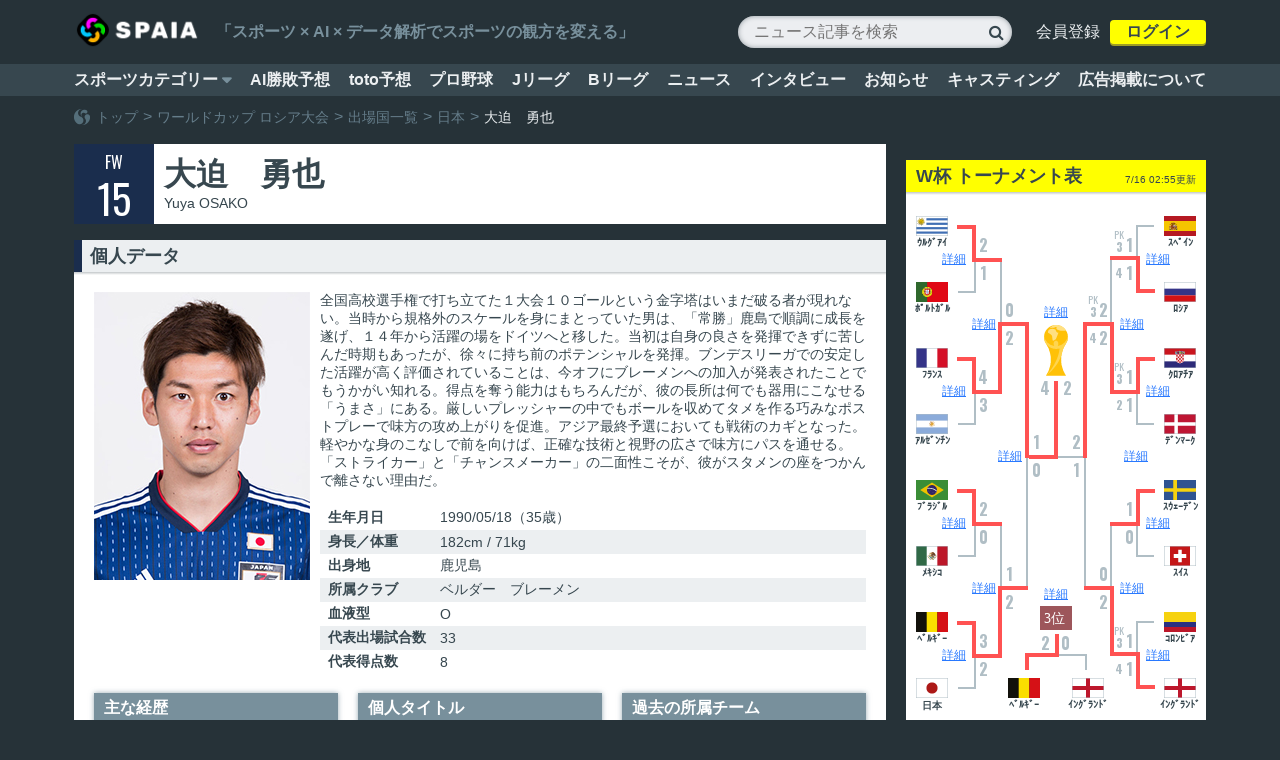

--- FILE ---
content_type: text/html; charset=utf-8
request_url: https://spaia.jp/football/worldcup2018/team/142/900142
body_size: 48721
content:
<!DOCTYPE html><html><head><meta charset="utf-8"><meta property="og:title" content="大迫　勇也：ワールドカップ2018出場選手｜スパイア"><meta property="og:type" content="website"><meta property="og:description"><meta property="og:url" content="https://spaia.jp/football/worldcup2018/team/142/900142"><meta property="og:image" content="https://spaia.jp/images/wc/wc_facebook.png"><meta property="og:site_name" content="SPAIA"><meta property="fb:admins" content="319120958277160"><meta name="twitter:site" content="@Glad_Cube"><meta meta name="twitter:card" content="summary_large_image"><meta name="twitter:creator" content="@Glad_Cube"><meta name="twitter:description"><meta name="twitter:image" content="https://spaia.jp/images/wc/wc_twitter.png"><script>(function(w,d,s,l,i){w[l]=w[l]||[];w[l].push({'gtm.start':
new Date().getTime(),event:'gtm.js'});var f=d.getElementsByTagName(s)[0],
j=d.createElement(s),dl=l!='dataLayer'?'&l='+l:'';j.async=true;j.src=
'https://www.googletagmanager.com/gtm.js?id='+i+dl;f.parentNode.insertBefore(j,f);
})(window,document,'script','dataLayer','GTM-WQKV9SJ');
</script><script src="/js/lib/jquery.min.js" type="text/javascript"></script><script src="/js/lib/prelude-browser-min.js" type="text/javascript"></script><script src="/js/lib/underscore-min.js" type="text/javascript"></script><link href="https://maxcdn.bootstrapcdn.com/font-awesome/4.7.0/css/font-awesome.min.css" rel="stylesheet" type="text/css"><link href="https://fonts.googleapis.com/css?family=Oswald:400,700,300" rel="stylesheet" type="text/css"><link href="//gs-files.spaia.jp/images/favicon/favic_spaia.ico" rel="icon" type="image/vnd.microsoft.icon"><script src="https://gs-files.spaia.jp/js/vue.min.js"></script><script src="/article/vue/pc/header_user.bundle.js?v=v1.0.23" defer></script><script src="/article/vue/pc/user_mixin.bundle.js?v=v1.0.23"></script><style>* {
  box-sizing: border-box;
  margin: 0;
  padding: 0;
}
li {
  list-style-type: none;
}
a {
  text-decoration: none;
  cursor: pointer;
}
a * {
  text-decoration: none;
}
a:hover {
  text-decoration: underline;
}
a:hover * {
  text-decoration: underline;
}
table {
  border-collapse: collapse;
  border-spacing: 0;
}
table th {
  font-weight: normal;
}
body {
  font-family: "Hiragino Kaku Gothic Pro", Meiryo, Osaka, "MS PGothic", sans-serif;
  font-size: 16px;
  font-feature-settings: "palt";
  -webkit-font-smoothing: antialiased;
  -moz-osx-font-smoothing: grayscale;
  color: #37474f;
  background: #263238;
  min-width: 1212px;
}
body >* {
  margin: auto;
}
body >header {
  width: 100%;
}
body >footer {
  width: 100%;
  position: relative;
}
.container {
  width: 1132px;
}
.container > .header {
  margin-bottom: 24px;
}
.container > .header > .breadcrumbs {
  margin-bottom: 6px;
}
.container > .main {
  margin-bottom: 40px;
  width: 100%;
}
.container > .footer {
  clear: both;
  padding: 1px 0 4px;
  border-top: 1px solid #37474f;
  border-bottom: 1px solid #37474f;
}
.container.container-1column {
  margin: 0 auto;
}
.container.container-2column {
  margin: 0 auto;
}
.container.container-2column > .main {
  float: left;
  margin-bottom: 40px;
  width: 812px;
}
.container.container-2column > .side {
  float: right;
  margin-bottom: 40px;
  width: 300px;
}
.container.container-2column > .side > * {
  margin-bottom: 16px;
}
.container:after {
  content: "";
  display: block;
  clear: both;
}
.tool-tip {
  display: none;
  position: absolute;
  width: 224px;
  background-color: #fff;
  box-shadow: 0 3px 6px 0 rgba(38,49,56,0.5);
  border-radius: 8px;
  z-index: 10;
  font-size: 16px;
  line-height: 1.5;
  color: #37474f;
  padding: 16px;
}
.tool-tip >span.caption {
  font-weight: bold;
}
.tool-tip >span.content {
  padding-left: 10px;
}
.body .striped-list > *:nth-child(even) {
  background-color: #eceff1;
}
.u-mb-0 {
  margin-bottom: 0 !important;
}
.u-mb-8 {
  margin-bottom: 8px !important;
}
.u-mb-16 {
  margin-bottom: 16px !important;
}
.u-mb-24 {
  margin-bottom: 24px !important;
}
.u-mb-32 {
  margin-bottom: 32px !important;
}
.u-mb-40 {
  margin-bottom: 40px !important;
}
.u-mb-48 {
  margin-bottom: 48px !important;
}
.u-mb-56 {
  margin-bottom: 56px !important;
}
.u-mb-64 {
  margin-bottom: 64px !important;
}
</style><script>// Generated by LiveScript 1.5.0
(function(){
  import$(window, require('prelude-ls'));
  if (!Array.prototype.find) {
    Array.prototype.find = function(it){
      return find(it)(
      this);
    };
  }
  if (!Array.prototype.includes) {
    Array.prototype.includes = function(it){
      var this$ = this;
      return any((function(it){
        return it === it;
      }))(
      this);
    };
  }
  (function(){
    $(document).on('mouseenter', '.tool-tip-info', function(){
      var text, ref$, top, left;
      text = $(this).attr('tool-title');
      ref$ = $(this).offset(), top = ref$.top, left = ref$.left;
      left = left - 202;
      return $(".tool-tip").empty().css({
        top: top - $('.tool-tip').height() - 105,
        left: 0 < left ? left : 0,
        display: 'block'
      }).append(text);
    });
    $(document).on('mouseout', '.tool-tip-info', function(){
      return $('.tool-tip').css({
        display: "none"
      });
    });
    return $(document).on('click', 'a[href="/column?slug=jleague"]', function(){
      location.href = 'https://spaia.jp/column/soccer/jleague';
      return false;
    });
  })();
  function import$(obj, src){
    var own = {}.hasOwnProperty;
    for (var key in src) if (own.call(src, key)) obj[key] = src[key];
    return obj;
  }
}).call(this);
</script><script async src="https://pagead2.googlesyndication.com/pagead/js/adsbygoogle.js?client=ca-pub-3138688725113569" crossorigin="anonymous"></script><title>大迫　勇也：ワールドカップ2018出場選手｜スパイア</title><meta content="ワールドカップ,大迫　勇也" name="keywords"><meta content="大迫　勇也選手の詳細情報です。スパイアでは、FIFAワールドカップ2018出場選手の生年月日や出身地、所属クラブなどの個人データをはじめ、主な経歴や個人タイトル、過去の所属チームなどを掲載。各国の選手の活躍が見どころです。" name="description"><meta name="google-site-verification" content="2R7z9QDdWwALNtE17_V4rxj-Rdv76xe4UCRk4ZUFc98"><meta name="google-site-verification" content="570wWVFdpTb6MFUk3HHd-Bmkmcmbv0kFMwBb3Hg-bXI"><link rel="canonical" href="https://spaia.jp/football/worldcup2018/team/142/900142"><script async src="//pagead2.googlesyndication.com/pagead/js/adsbygoogle.js"></script><script>(adsbygoogle = window.adsbygoogle || []).push({
  google_ad_client: "ca-pub-3138688725113569",
  enable_page_level_ads: true
});</script><script async="async" src="https://www.googletagservices.com/tag/js/gpt.js"></script><script>var googletag = googletag || {};
googletag.cmd = googletag.cmd || [];</script><script>googletag.cmd.push(function() {
googletag.defineSlot('/21714719380/PC_inarticle_1st_300x250', [300, 250], 'div-gpt-ad-1531820612964-0').addService(googletag.pubads()).setTargeting("genre", 'football/worldcup2018').setTargeting("type", 'data').setTargeting("platform", 'web');
googletag.defineSlot('/21714719380/PC_inarticle_2nd_300x250', [300, 250], 'div-gpt-ad-1531820612964-1').addService(googletag.pubads()).setTargeting("genre", 'football/worldcup2018').setTargeting("type", 'data').setTargeting("platform", 'web');
googletag.defineSlot('/21714719380/PC_inarticle_3rd_300x250', [300, 250], 'div-gpt-ad-1531820612964-2').addService(googletag.pubads()).setTargeting("genre", 'football/worldcup2018').setTargeting("type", 'data').setTargeting("platform", 'web');
googletag.defineSlot('/21714719380/PC_rightcolumn_1st_300x250', [300, 250], 'div-gpt-ad-1531820612964-3').addService(googletag.pubads()).setTargeting("genre", 'football/worldcup2018').setTargeting("type", 'data').setTargeting("platform", 'web');
googletag.defineSlot('/21714719380/PC_rightcolumn_2nd_300x250//300x600', [[300, 600], [300, 250]], 'div-gpt-ad-1531820612964-4').addService(googletag.pubads()).setTargeting("genre", 'football/worldcup2018').setTargeting("type", 'data').setTargeting("platform", 'web');
googletag.defineSlot('/21714719380/PC_underarticle_1st_300x250', [300, 250], 'div-gpt-ad-1531820612964-5').addService(googletag.pubads()).setTargeting("genre", 'football/worldcup2018').setTargeting("type", 'data').setTargeting("platform", 'web');
googletag.defineSlot('/21714719380/PC_underarticle_2nd_300x250', [300, 250], 'div-gpt-ad-1531820612964-6').addService(googletag.pubads()).setTargeting("genre", 'football/worldcup2018').setTargeting("type", 'data').setTargeting("platform", 'web');
googletag.enableServices();
});</script></head><body><script>var sptrk=function(){var o="https://sp-trk.com/",t="__spd",e=(new Date).getTime();window[t]||(window[t]={init:!1});var c=window[t];c.d||(c.d=[]);var s=c.d;function v(t){var i=document.createElement("script");i.async=!0,i.src=t,document.head.appendChild(i)}c.init||v(o+"u");var u=/^([a-z0-9]{8})-([a-z0-9]{2})$/;return function(){var t=arguments;if(s.push(t),"config"==t[0]&&!c.init&&!c.a){c.init=!0;var i=t[1],n=i.match(u),a=n[1],r=n[2];if(!a||!r)throw"invalid id: "+i;var d=Math.random().toString(36).substring(2,15);v(o+"t/"+a+"?"+("a="+e+"&o="+d))}}}();
sptrk('config', '7ujgu5t2-01', {
__oncomplete: function(data) {
if (data && typeof data.s === "number" && data.s >= 0.1) {
googletag.pubads().setTargeting("ivt", "bot");
}
}
});</script><!-- spaia_pc_ex_interstitial_all_4d1095 -->
<!-- <script src="//cdn.gmossp-sp.jp/ads/loader.js?space_id=g938211" charset="utf-8" language="JavaScript"></script>
<script language='javascript'>
    gmossp_forsp.ad('g938211');
</script> -->
<!-- /spaia_pc_ex_interstitial_all_4d1095 -->
<noscript><iframe src="https://www.googletagmanager.com/ns.html?id=GTM-WQKV9SJ" height="0" width="0" style="display:none;visibility:hidden"></iframe></noscript><header><div class="header-bar"><style>.header-bar {
  width: 100%;
  color: #eceff1;
}
.header-bar >div {
  display: flex;
  justify-content: space-between;
  align-items: center;
  margin: auto;
  width: 1132px;
}
.header-bar .top {
  height: 64px;
  overflow: hidden;
}
.header-bar .top .header-catch {
  margin-right: auto;
  margin-left: 16px;
}
.header-bar .top .header-catchcopy {
  color: #78909c;
  font-weight: bold;
}
.header-bar .top .header-logo {
  width: 125.5px;
}
.header-bar .top .header-logo img {
  width: 100%;
}
.header-bar .top .header-rightmenu >* {
  display: inline-block;
  vertical-align: middle;
}
.header-bar .top .header-rightmenu >.search-box {
  position: relative;
}
.header-bar .top .header-rightmenu >.search-box input {
  background-color: #eceef1;
  width: 258px;
  height: 32px;
  padding-left: 16px;
  border: none;
  border-radius: 16px;
  box-shadow: inset 0 0 5px 0 rgba(55,71,79,0.5);
  font-size: 16px;
  box-sizing: content-box;
}
.header-bar .top .header-rightmenu >.search-box input::-webkit-input-placeholder,
.header-bar .top .header-rightmenu >.search-box input:-ms-input-placeholder,
.header-bar .top .header-rightmenu >.search-box input::-moz-placeholder,
.header-bar .top .header-rightmenu >.search-box input::placeholder {
  font-size: 14px;
  color: #b0bec5;
  line-height: 1.3;
}
.header-bar .top .header-rightmenu >.search-box >.search-icon {
  font-family: "FontAwesome";
  position: absolute;
  top: 4px;
  right: 8px;
  font-size: 16px;
  color: #37474f;
  line-height: 1.5;
}
.header-bar .top .header-rightmenu >.header-sns-links {
  margin-left: 16px;
}
.header-bar .top .header-rightmenu >.header-sns-links a {
  display: inline-block;
  font-family: "FontAwesome";
  color: #fff;
  font-size: 24px;
  text-decoration: none;
  width: 34px;
  height: 34px;
  border-radius: 50%;
  text-align: center;
  line-height: 1.5;
}
.header-bar .top .header-rightmenu >.header-sns-links a.header-facebook {
  background-color: #385486;
  margin-right: 8px;
}
.header-bar .top .header-rightmenu >.header-sns-links a.header-facebook:hover {
  background-color: #486496;
}
.header-bar .top .header-rightmenu >.header-sns-links a.header-twitter {
  background-color: #1da1f2;
}
.header-bar .top .header-rightmenu >.header-sns-links a.header-twitter:hover {
  background-color: #2db1f2;
}
.header-bar >.global-nav {
  background-color: #37474f;
  height: 32px;
  width: 100%;
}
@media screen and (max-width: 1212px) {
  .header-bar >.global-nav {
    width: 1212px;
    margin-left: -40px;
  }
}
.header-bar >.global-nav a,
.header-bar >.global-nav span {
  color: #eceff1;
  font-weight: 600;
  cursor: pointer;
}
.header-bar >.global-nav a:hover {
  color: #ff0;
}
.header-bar >.global-nav .global-menu {
  width: 1132px;
  height: 32px;
  display: flex;
  margin: auto;
  justify-content: space-between;
  align-items: center;
}
.header-bar >.global-nav .global-categoryitem {
  height: 100%;
  display: flex;
  align-items: center;
  position: relative;
}
.header-bar >.global-nav .global-categoryitem .global-categoryarrow {
  font-family: "FontAwesome";
  color: #78909c;
}
.header-bar >.global-nav .global-categoryitem:hover .global-categoryopen {
  color: #ff0;
  text-decoration: underline;
}
.header-bar >.global-nav .global-categoryitem:hover .global-categoryarrow {
  color: #9e9d24;
}
.header-bar >.global-nav .global-category-menu,
.header-bar >.global-nav .global-subcategory-menu {
  display: none;
  position: absolute;
  width: 198px;
  height: 536px;
  background-color: #fff;
  box-shadow: 0 1px 3px 0 rgba(38,50,56,0.3);
  border: solid 1px #eceff1;
  box-sizing: content-box;
}
.header-bar >.global-nav .global-category-menu ul,
.header-bar >.global-nav .global-subcategory-menu ul {
  width: 166px;
  margin: 2px 3px;
  padding: 6px 16px;
  position: relative;
  box-sizing: content-box;
}
.header-bar >.global-nav .global-category-menu ul a,
.header-bar >.global-nav .global-subcategory-menu ul a {
  display: flex;
  justify-content: space-between;
  position: relative;
}
.header-bar >.global-nav .global-category-menu ul a span,
.header-bar >.global-nav .global-subcategory-menu ul a span {
  text-decoration: none;
  font-size: 14px;
  line-height: 26px;
}
.header-bar >.global-nav .global-category-menu ul a .category-name,
.header-bar >.global-nav .global-subcategory-menu ul a .category-name {
  color: #37474f;
  font-weight: normal;
}
.header-bar >.global-nav .global-category-menu ul a .category-arrow,
.header-bar >.global-nav .global-subcategory-menu ul a .category-arrow {
  font-family: "FontAwesome";
  color: #eceff1;
}
.header-bar >.global-nav .global-category-menu ul a:hover,
.header-bar >.global-nav .global-subcategory-menu ul a:hover,
.header-bar >.global-nav .global-category-menu ul a.selected,
.header-bar >.global-nav .global-subcategory-menu ul a.selected {
  text-decoration: none;
}
.header-bar >.global-nav .global-category-menu ul a:hover .category-name,
.header-bar >.global-nav .global-subcategory-menu ul a:hover .category-name,
.header-bar >.global-nav .global-category-menu ul a.selected .category-name,
.header-bar >.global-nav .global-subcategory-menu ul a.selected .category-name {
  font-weight: bold;
}
.header-bar >.global-nav .global-category-menu ul a:hover .category-arrow,
.header-bar >.global-nav .global-subcategory-menu ul a:hover .category-arrow,
.header-bar >.global-nav .global-category-menu ul a.selected .category-arrow,
.header-bar >.global-nav .global-subcategory-menu ul a.selected .category-arrow {
  color: #37474f;
}
.header-bar >.global-nav .global-category-menu {
  top: 28px;
  left: 0;
  z-index: 5;
  border-radius: 4px;
}
.header-bar >.global-nav .global-category-menu.global-category-wide {
  border-radius: 4px 0 0 4px;
}
.header-bar >.global-nav .global-subcategory-menu {
  top: -3px;
  left: 196px;
  width: 198px;
  height: 536px;
  border-radius: 0 4px 4px 0;
}
.header-bar >.global-nav .global-subcategory-menu .global-submenu-title {
  font-weight: bold;
  margin-top: 12px;
  margin-left: 16px;
  font-size: 20px;
  line-height: 20px;
  white-space: nowrap;
  color: #78909c;
}
.header-bar >.global-nav .global-subcategory-menu ul {
  margin-left: 0;
}
.header-bar >.global-nav .global-subcategory-menu ul a {
  text-decoration: none;
  font-size: 14px;
  line-height: 26px;
  color: #37474f;
  font-weight: normal;
  white-space: nowrap;
}
.header-bar >.global-nav .global-subcategory-menu ul a:hover {
  color: #2979ff;
  font-weight: bold;
  text-decoration: underline;
}
.header-bar >.global-nav .header-topics {
  width: 60px;
  color: #ff0;
  font-weight: bold;
}
.header-bar >.global-nav .header-topics-not-link {
  color: #78909c;
  cursor: default;
}
.header-bar >.global-nav .header-topics-small {
  font-size: 11px;
  text-align: left;
  color: #78909c;
  cursor: default;
}
</style><script>// Generated by LiveScript 1.5.0
(function(){
  $(function(){
    $('.global-categoryitem').on('mouseenter', function(){
      return $('.global-category-menu').show();
    });
    $('.global-categoryitem').on('mouseleave', function(event){
      $('.global-category-menu').hide();
      if ($('.global-category-menu').hasClass('global-category-wide')) {
        $('.global-category-menu .has-submenu').removeClass('selected');
        $('.global-category-menu').removeClass('global-category-wide');
        return $('.global-subcategory-menu').hide();
      }
    });
    $('.global-category-menu .has-submenu').on('mouseenter', function(){
      $(this).addClass('selected');
      $('.global-category-menu').addClass('global-category-wide');
      return $(this).next().animate({
        width: 'show'
      }, 200);
    });
    $('.global-subcategory-menu').on('mouseleave', function(){
      $('.global-category-menu .has-submenu').removeClass('selected');
      $('.global-category-menu').removeClass('global-category-wide');
      return $('.global-subcategory-menu').hide();
    });
    return $('.global-category-list >li >a:not(.has-submenu), .global-categoryitem >span').on('mouseenter', function(){
      $('.global-category-menu .has-submenu').removeClass('selected');
      $('.global-category-menu').removeClass('global-category-wide');
      return $('.global-subcategory-menu').hide();
    });
  });
}).call(this);
</script><div class="top"><div class="header-logo"><a href="/"><img src="//gs-files.spaia.jp/images/logo/logoset_spaia_pageheader.png"/></a></div><div class="header-catch"><p class="header-catchcopy">「スポーツ × AI × データ解析でスポーツの観方を変える」</p></div><div class="header-rightmenu"><form method="GET" action="/search" class="search-box"><input type="text" name="keyword" placeholder="ニュース記事を検索"/><span class="search-icon">&#xf002;</span></form><div id="header_user"></div></div></div><div class="global-nav"><ul class="global-menu"><li class="global-categoryitem"><span class="global-categoryopen">スポーツカテゴリー&nbsp;</span><span class="global-categoryarrow">&#xf0d7;</span><div class="global-category-menu"><ul class="global-category-list"><li><a href="/baseball/npb" class="has-submenu"><span class="category-name">プロ野球</span><span class="category-arrow">&#xf054;</span></a><div class="global-subcategory-menu"><p class="global-submenu-title">プロ野球</p><ul class="global-subcategory"><li><a href="/baseball/npb">トップ</a></li><li><a href="/predictions">AI勝敗予想</a></li><li><a href="/baseball/npb/schedule">日程・結果</a></li><li><a href="/baseball/npb/ranks">順位表</a></li><li><a href="/baseball/npb/stats">個人成績</a></li><li><a href="/baseball/npb/sabermetrics/player/">セイバーメトリクス</a></li><li><a href="/baseball/npb/teams">チーム</a></li><li><a href="/baseball/npb/1/players">選手名鑑</a></li><li><a href="/baseball/npb/draft">ドラフト会議2018</a></li><li><a href="/column/baseball/npb">ニュース</a></li></ul></div></li><li><a href="/baseball/mlb"><span class="category-name">MLB</span><span class="category-arrow">&#xf054;</span></a></li><li><a href="/baseball/hsb"><span class="category-name">高校野球</span><span class="category-arrow">&#xf054;</span></a></li><li><a href="/football/worldcup2018"><span class="category-name">ロシアW杯</span><span class="category-arrow">&#xf054;</span></a></li><li><a href="/football/jleague" class="has-submenu"><span class="category-name">Jリーグ</span><span class="category-arrow">&#xf054;</span></a><div class="global-subcategory-menu"><p class="global-submenu-title">Jリーグ</p><ul class="global-subcategory"><li><a href="/football/jleague">トップ</a></li><li><a href="/football/jleague/j1">J1</a></li><li><a href="/football/jleague/j2">J2</a></li><li><a href="/column/soccer/jleague">ニュース</a></li></ul></div></li><li><a href="/soccer/ws"><span class="category-name">海外サッカー</span><span class="category-arrow">&#xf054;</span></a></li><li><a href="/soccer/japan"><span class="category-name">サッカー代表</span><span class="category-arrow">&#xf054;</span></a></li><li><a href="/basketball/bleague" class="has-submenu"><span class="category-name">Bリーグ</span><span class="category-arrow">&#xf054;</span></a><div class="global-subcategory-menu"><p class="global-submenu-title">Bリーグ</p><ul class="global-subcategory"><li><a href="/basketball/bleague">トップ</a></li><li><a href="/basketball/bleague/b1">B1</a></li><li><a href="/basketball/bleague/b2">B2</a></li><li><a href="/column/basketball/bleague">ニュース</a></li></ul></div></li><li><a href="/basketball"><span class="category-name">バスケ</span><span class="category-arrow">&#xf054;</span></a></li><li><a href="/horserace"><span class="category-name">競馬</span><span class="category-arrow">&#xf054;</span></a></li><li><a href="/golf"><span class="category-name">ゴルフ</span><span class="category-arrow">&#xf054;</span></a></li><li><a href="/esports"><span class="category-name">eスポーツ</span><span class="category-arrow">&#xf054;</span></a></li><li><a href="/volleyball"><span class="category-name">バレーボール</span><span class="category-arrow">&#xf054;</span></a></li><li><a href="/rugby"><span class="category-name">ラグビー</span><span class="category-arrow">&#xf054;</span></a></li><li><a href="/tennis"><span class="category-name">テニス</span><span class="category-arrow">&#xf054;</span></a></li><li><a href="/sumo"><span class="category-name">大相撲</span><span class="category-arrow">&#xf054;</span></a></li><li><a href="/athletics"><span class="category-name">陸上</span><span class="category-arrow">&#xf054;</span></a></li><li><a href="/swimming"><span class="category-name">水泳</span><span class="category-arrow">&#xf054;</span></a></li><li><a href="/figureskating"><span class="category-name">フィギュア</span><span class="category-arrow">&#xf054;</span></a></li><li><a href="/formulaone"><span class="category-name">F1</span><span class="category-arrow">&#xf054;</span></a></li></ul></div></li><li><a href="/predictions">AI勝敗予想</a></li><li><a href="/toto">toto予想</a></li><li><a href="/baseball/npb">プロ野球</a></li><li><a href="/football/jleague">Jリーグ</a></li><li><a href="/basketball/bleague">Bリーグ</a></li><li><a href="/column">ニュース</a></li><li><a href="/interview">インタビュー</a></li><li><a href="/notice">お知らせ</a></li><li><a href="https://casting.spaia.jp/" target="_blank">キャスティング</a></li><li><a href="/spaia_ads">広告掲載について</a></li></ul></div></div></header><div class="body"><div id="main_content"></div><script src="/football/wc/vue/pc/player_detail.bundle.js?v=v1.4.2"></script></div><footer><div class="footer-bar"><style>.footer-bar {
  width: 1132px;
  margin: auto;
  position: relative;
}
.footer-bar >.page-nav {
  height: 48px;
  border-top: solid 1px #37474f;
  border-bottom: solid 1px #37474f;
}
.footer-bar >.page-nav >div {
  margin: 12px 0;
}
.footer-bar >.page-nav >div.left {
  float: left;
}
.footer-bar >.page-nav >div.left >div {
  display: inline-block;
  vertical-align: middle;
  font-size: 14px;
  line-height: 1em;
}
.footer-bar >.page-nav >div.left .logo {
  margin-right: 6px;
}
.footer-bar >.page-nav >div.left .logo img {
  width: 16px;
  height: 16px;
}
.footer-bar >.page-nav >div.left .site-place {
  color: #eceff1;
}
.footer-bar >.page-nav >div.left .breadcrumbs span,
.footer-bar >.page-nav >div.left .breadcrumbs a {
  display: inline-block;
  line-height: 14px;
}
.footer-bar >.page-nav >div.left .breadcrumbs span {
  font-size: 14px;
  color: #78909c;
}
.footer-bar >.page-nav >div.left .breadcrumbs span.breadcrumb-now {
  color: #eceff1;
}
.footer-bar >.page-nav >div.left .breadcrumbs a:hover span {
  color: #ff0;
}
.footer-bar >.page-nav >div.right {
  float: right;
}
.footer-bar >.page-nav >div.right a span {
  color: #546e7a;
}
.footer-bar >.page-nav >div.right a:hover span {
  color: #ff0;
}
.footer-bar >.page-nav >div.right .top-arrow {
  font-family: "FontAwesome";
}
.footer-bar >.nav {
  z-index: 2;
  height: 36px;
}
.footer-bar >.nav a {
  font-size: 14px;
  color: #eceff1;
}
.footer-bar >.nav a:hover {
  color: #ff0;
}
.footer-bar >.nav >ul {
  margin: 0 auto 16px;
  text-align: left;
}
.footer-bar >.nav >ul >li {
  display: inline-block;
  font-size: 14px;
  line-height: 48px;
  color: #eceff1;
  padding: 0 1em;
  position: relative;
}
.footer-bar >.nav >ul >li:first-child {
  padding-left: 0;
}
.footer-bar >.nav >ul >li:last-child:after {
  display: none;
}
.footer-bar >.footer_logo {
  position: relative;
}
.footer-bar >.footer_logo >.logo {
  margin-top: 14px;
}
.footer-bar >.footer_logo >.logo img {
  width: 186px;
  height: 54px;
}
.footer-bar >.footer_logo >.footer-sns-links {
  line-height: 1.5;
  position: absolute;
  top: 11px;
  left: 250px;
  display: inline-block;
}
.footer-bar >.footer_logo >.footer-sns-links a {
  display: inline-block;
  font-family: "FontAwesome";
  color: #fff;
  font-size: 24px;
  text-decoration: none;
  width: 34px;
  height: 34px;
  border-radius: 50%;
  text-align: center;
}
.footer-bar >.footer_logo >.footer-sns-links a.header-facebook {
  background-color: #385486;
  margin-right: 8px;
}
.footer-bar >.footer_logo >.footer-sns-links a.header-facebook:hover {
  background-color: #486496;
}
.footer-bar >.footer_logo >.footer-sns-links a.header-twitter {
  background-color: #1da1f2;
}
.footer-bar >.footer_logo >.footer-sns-links a.header-twitter:hover {
  background-color: #2db1f2;
}
.footer-bar >.nav {
  margin-bottom: 10px;
}
.footer-bar >.nav a {
  font-size: 14px;
  color: #eceff1;
}
.footer-bar >.nav a:hover {
  color: #ff0;
}
.footer-bar >.nav a:hover .external-link {
  display: inline-block;
  color: #ff0;
}
.footer-bar >.nav a .external-link {
  display: none;
  color: #eceff1;
  font-family: "FontAwesome";
  content: "f35d";
  font-size: 13px;
}
.footer-bar >.casting-nav {
  padding-bottom: 10px;
}
.footer-bar >.casting-nav >p,
.footer-bar >.casting-nav >a {
  font-size: 14px;
}
.footer-bar >.casting-nav >p {
  color: #546e7a;
}
.footer-bar >.casting-nav >a {
  color: #eceff1;
}
.footer-bar >.casting-nav >a .external-link {
  color: #eceff1;
  font-family: "FontAwesome";
  content: "f35d";
}
.footer-bar >.casting-nav >a:hover {
  color: #ff0;
}
.footer-bar >.casting-nav >a:hover .external-link {
  color: #ff0;
}
.footer-bar >.under-nav {
  padding: 0 0 48px;
  text-align: left;
  line-height: 1.8em;
  position: relative;
  z-index: 1;
}
.footer-bar >.under-nav >p,
.footer-bar >.under-nav p > a,
.footer-bar >.under-nav p > span {
  color: #546e7a;
  font-size: 12px;
  line-height: 19px;
}
.footer-bar >.under-nav >p:last-child,
.footer-bar >.under-nav p > a:last-child,
.footer-bar >.under-nav p > span:last-child {
  padding-bottom: 3px;
}
.footer-bar >.under-nav >p >a:hover,
.footer-bar >.under-nav p > a >a:hover,
.footer-bar >.under-nav p > span >a:hover {
  color: #ff0;
}
</style><div class="footer_logo"><div class="logo"><img src="//gs-files.spaia.jp/images/logo/logoset_spaia_pagefooter.png"/></div><div class="footer-sns-links"><a href="https://www.facebook.com/SPAIAJP/" target="_blank" class="header-facebook">&#xf09a;</a><a href="https://twitter.com/SPAIAJP?lang=ja" target="_blank" class="header-twitter">&#xf099;</a></div></div><div class="nav"><ul><li><a href="/privacy">プライバシーポリシー</a>&nbsp;</li><li>&nbsp;<a href="/terms">利用規約</a>&nbsp;</li><li>&nbsp;<a href="/column/other/1">当サイトについて</a>&nbsp;</li><li>&nbsp;<a href="/spaia_ads">広告掲載について</a>&nbsp;</li><li>&nbsp;<a href="/company">運営会社</a>&nbsp;        </li><li>&nbsp;<a href="/contact">お問い合わせ</a>&nbsp;</li></ul></div><div class="casting-nav"><p>スポーツ選手の講演・イベント出演・研修依頼</p><a href="https://casting.spaia.jp/" target="_blank">SPAIAキャスティング<span class="external-link">&nbsp;&#xf08e;</span></a></div><div class="under-nav"><p>ISMS認証登録番号：ISO/IEC 27001認証取得 No.ISA IS 0311</p><p>Jリーグ及びJクラブのロゴ、エンブレム等の使用に関する権利はすべてJリーグ及びJクラブに帰属します。</p><p>Copyright© 2017 Data Stadium All Rights Reserved.</p><p>Copyright©&nbsp;<a href="https://spaia.jp/">SPAIA | スポーツデータAI予想解析メディア&nbsp;</a><span>All Rights Reserved.</span></p><p>サイト内の記事・写真・アーカイブ・ドキュメントなど、すべてのコンテンツの無断複写・転載を禁じます。</p></div></div></footer><script>(function () {
  var tagjs = document.createElement("script") ;
  var s = document.getElementsByTagName("script") [0];
  tagjs.async = true;
  tagjs.src = "//s.yjtag.jp/tag.js#site=0BvthDc";
  s.parentNode.insertBefore(tagjs, s);
}());</script><noscript><iframe src="//b.yjtag.jp/iframe?c=0BvthDc" width="1" height="1" frameborder="0" scrolling="no" marginheight="0" marginwidth="0"></iframe></noscript><div class="tool-tip"></div><!-- DFP spaia_pc_footer_overlay_all_4d1092 -->
<div style="position:fixed; text-align: center; bottom:0; left:0; right:0; width:100%; background:rgba(0, 0, 0, 0); z-index:99998;">
  <div id='div-gpt-ad-pc_footer_overlay'>
    <script>
      googletag.cmd.push(function() { googletag.display('div-gpt-ad-pc_footer_overlay'); });
    </script>
  </div></div>
  <!-- /DFP spaia_pc_footer_overlay_all_4d1092 -->
  <!-- FLUX head -->
<script async="async" src="https://flux-cdn.com/client/1000110/spaia_1278.min.js"></script>
<script type="text/javascript">
  window.pbjs = window.pbjs || {que: []};
</script>
<!-- /FLUX head -->

<!-- DFP head -->
<script async='async' src='https://securepubads.g.doubleclick.net/tag/js/gpt.js'></script>
<script type="text/javascript">
  window.googletag = window.googletag || {cmd: []};
</script>
<!-- /DFP head -->

<!-- Define callback function -->
<script type="text/javascript">
  window.fluxtag = {
    readyBids: {
      prebid: false,
      amazon: false,
      google: false
    },
    failSafeTimeout: 3e3, 
    isFn: function isFn(object) {
      var _t = 'Function';
      var toString = Object.prototype.toString;
      return toString.call(object) === '[object ' + _t + ']';
    },
    launchAdServer: function() {
      if (!fluxtag.readyBids.prebid || !fluxtag.readyBids.amazon) {
        return;
      }
      fluxtag.requestAdServer();
    },
    requestAdServer: function() {
      if (!fluxtag.readyBids.google) {
        fluxtag.readyBids.google = true;
        googletag.cmd.push(function () {
          if (!!(pbjs.setTargetingForGPTAsync) && fluxtag.isFn(pbjs.setTargetingForGPTAsync)) {
            pbjs.que.push(function () {
              pbjs.setTargetingForGPTAsync();
            });
          }
          googletag.pubads().refresh();
        });
      }
    }
  };
</script>
<!-- /Define callback function -->

<!-- DFP callback function -->
<script type="text/javascript">
  setTimeout(function() {
    fluxtag.requestAdServer();
  }, fluxtag.failSafeTimeout);
</script>
<!-- /DFP callback function -->

<!-- APS head -->
<script type='text/javascript'>
  ! function (a9, a, p, s, t, A, g) {
    if (a[a9]) return;

    function q(c, r) {
      a[a9]._Q.push([c, r])
    }
    a[a9] = {
      init: function () {
        q("i", arguments)
      },
      fetchBids: function () {
        q("f", arguments)
      },
      setDisplayBids: function () {},
      targetingKeys: function () {
        return []
      },
      _Q: []
    };
    A = p.createElement(s);
    A.async = !0;
    A.src = t;
    g = p.getElementsByTagName(s)[0];
    g.parentNode.insertBefore(A, g)
  }("apstag", window, document, "script", "//c.amazon-adsystem.com/aax2/apstag.js");
  apstag.init({
    pubID: '6beb484a-4d36-4d32-a872-ddec14e5f2f0', 
    adServer: 'googletag',
    bidTimeout: 1e3,
        schain: {
        complete: 1,
        ver: '1.0',
            nodes: [
                {
                  asi: 'datatailor.co.jp',
                  sid: '11',
                  hp: '1',
                }
            ]} 
  });
  apstag.fetchBids({
    slots: [{
      slotID: 'div-gpt-ad-pc_header_1stbanner',
      slotName: '/21714719380/spaia_pc_header_1stbanner_all_4d1001',
      sizes: [[728, 90]]
   },
   {
      slotID: 'div-gpt-ad-pc_column_1strec',
      slotName: '/21714719380/spaia_pc_column_1strec_all_4d1011',
      sizes: [[300, 600], [300, 250]]
   },
   {
      slotID: 'div-gpt-ad-pc_column_2ndrec',
      slotName: '/21714719380/spaia_pc_column_2ndrec_all_4d1012',
      sizes: [[300, 600], [300, 250]]
   },
   {
      slotID: 'div-gpt-ad-pc_column_3rdrec',
      slotName: '/21714719380/spaia_pc_column_3rdrec_all_4d1013',
      sizes: [[300, 600], [300, 250]]
   },
   {
      slotID: 'div-gpt-ad-pc_middleleft_1strec',
      slotName: '/21714719380/spaia_pc_middleleft_1strec_all_4d1002',
      sizes: [[336, 280], [300, 250]]
   },
   {
      slotID: 'div-gpt-ad-pc_middleright_1strec',
      slotName: '/21714719380/spaia_pc_middleright_1strec_all_4d1003',
      sizes: [[336, 280], [300, 250]]
   },
   {
      slotID: 'div-gpt-ad-pc_middleleft_2ndrec',
      slotName: '/21714719380/spaia_pc_middleleft_2ndrec_all_4d1004',
      sizes: [[336, 280], [300, 250]]
   },
   {
      slotID: 'div-gpt-ad-pc_middleright_2ndrec',
      slotName: '/21714719380/spaia_pc_middleright_2ndrec_all_4d1005',
      sizes: [[336, 280], [300, 250]]
   },
   {
      slotID: 'div-gpt-ad-pc_inread_1strec',
      slotName: '/21714719380/spaia_pc_inread_1strec_all_4d1093',
      sizes: [[336, 280], [300, 250]]
   },
   {
      slotID: 'div-gpt-ad-pc_inread_2ndrec',
      slotName: '/21714719380/spaia_pc_inread_2ndrec_all_4d1094',
      sizes: [[336, 280], [300, 250]]
   },
   {
      slotID: 'div-gpt-ad-pc_inread_3rdrec',
      slotName: '/21714719380/spaia_pc_inread_3rdrec_all_4d1095',
      sizes: [[336, 280], [300, 250]]
   },
   {
      slotID: 'div-gpt-ad-pc_inread_4threc',
      slotName: '/21714719380/spaia_pc_inread_4threc_all_4d1096',
      sizes: [[336, 280], [300, 250]]
   },
   {
      slotID: 'div-gpt-ad-pc_inread_5threc',
      slotName: '/21714719380/spaia_pc_inread_5threc_all_4d1097',
      sizes: [[336, 280], [300, 250]]
   },
   {
      slotID: 'div-gpt-ad-pc_inread_6threc',
      slotName: '/21714719380/spaia_pc_inread_6threc_all_4d1098',
      sizes: [[336, 280], [300, 250]]
   },
   {
      slotID: 'div-gpt-ad-pc_footer_overlay',
      slotName: '/21714719380/spaia_pc_footer_overlay_all_4d1092',
      sizes: [[970, 90], [728, 90]]
   }]
   }, function (bids) {
    googletag.cmd.push(function () {
      apstag.setDisplayBids();
      fluxtag.readyBids.amazon = true;
      fluxtag.launchAdServer();
    });
  });
</script>
<!-- /APS head -->

<!-- DFP Ad Unit -->
<script type="text/javascript">
  googletag.cmd.push(function () {
    googletag.defineSlot('/21714719380/spaia_pc_header_1stbanner_all_4d1001', [[728, 90], [1, 1]], 'div-gpt-ad-pc_header_1stbanner').addService(googletag.pubads());
    googletag.defineSlot('/21714719380/spaia_pc_column_1strec_all_4d1011', [[300, 600], [300, 250], [1, 1]], 'div-gpt-ad-pc_column_1strec').addService(googletag.pubads());
    googletag.defineSlot('/21714719380/spaia_pc_column_2ndrec_all_4d1012', [[300, 600], [300, 250], [1, 1]], 'div-gpt-ad-pc_column_2ndrec').addService(googletag.pubads());
    googletag.defineSlot('/21714719380/spaia_pc_column_3rdrec_all_4d1013', [[300, 600], [300, 250], [1, 1]], 'div-gpt-ad-pc_column_3rdrec').addService(googletag.pubads());
    googletag.defineSlot('/21714719380/spaia_pc_middleleft_1strec_all_4d1002', [[336, 280], [300, 250], [1, 1]], 'div-gpt-ad-pc_middleleft_1strec').addService(googletag.pubads());
    googletag.defineSlot('/21714719380/spaia_pc_middleright_1strec_all_4d1003', [[336, 280], [300, 250], [1, 1]], 'div-gpt-ad-pc_middleright_1strec').addService(googletag.pubads());
    googletag.defineSlot('/21714719380/spaia_pc_middleleft_2ndrec_all_4d1004', [[336, 280], [300, 250], [1, 1]], 'div-gpt-ad-pc_middleleft_2ndrec').addService(googletag.pubads());
    googletag.defineSlot('/21714719380/spaia_pc_middleright_2ndrec_all_4d1005', [[336, 280], [300, 250], [1, 1]], 'div-gpt-ad-pc_middleright_2ndrec').addService(googletag.pubads());
    googletag.defineSlot('/21714719380/spaia_pc_inread_1strec_all_4d1093', [[336, 280], [300, 250], [1, 1]], 'div-gpt-ad-pc_inread_1strec').addService(googletag.pubads());
    googletag.defineSlot('/21714719380/spaia_pc_inread_2ndrec_all_4d1094', [[336, 280], [300, 250], [1, 1]], 'div-gpt-ad-pc_inread_2ndrec').addService(googletag.pubads());
    googletag.defineSlot('/21714719380/spaia_pc_inread_3rdrec_all_4d1095', [[336, 280], [300, 250], [1, 1]], 'div-gpt-ad-pc_inread_3rdrec').addService(googletag.pubads());
    googletag.defineSlot('/21714719380/spaia_pc_inread_4threc_all_4d1096', [[336, 280], [300, 250], [1, 1]], 'div-gpt-ad-pc_inread_4threc').addService(googletag.pubads());
    googletag.defineSlot('/21714719380/spaia_pc_inread_5threc_all_4d1097', [[336, 280], [300, 250], [1, 1]], 'div-gpt-ad-pc_inread_5threc').addService(googletag.pubads());
    googletag.defineSlot('/21714719380/spaia_pc_inread_6threc_all_4d1098', [[336, 280], [300, 250], [1, 1]], 'div-gpt-ad-pc_inread_6threc').addService(googletag.pubads());
    googletag.defineSlot('/21714719380/spaia_pc_footer_overlay_all_4d1092', [[970, 90], [728, 90], [1, 1]], 'div-gpt-ad-pc_footer_overlay').addService(googletag.pubads());
    googletag.pubads().setTargeting("env","live");
    googletag.pubads().collapseEmptyDivs();
    googletag.pubads().disableInitialLoad();
    googletag.pubads().enableSingleRequest();
    googletag.enableServices();
    if (!!(window.pbFlux) && !!(window.pbFlux.prebidBidder) && fluxtag.isFn(window.pbFlux.prebidBidder)) {
      pbjs.que.push(function () {
        window.pbFlux.prebidBidder();
      });
    } else {
      fluxtag.readyBids.prebid = true;
      fluxtag.launchAdServer();
    }
  });
</script>
<!-- /DFP Ad Unit -->

<!-- popInHead -->
<script type="text/javascript">
  (function() {
    var pa = document.createElement('script');
    pa.type = 'text/javascript';
    pa.charset = "utf-8";
    pa.async = true;
    pa.src = window.location.protocol + "//api.popin.cc/searchbox/spaia_targeting.js";
    var s = document.getElementsByTagName('script')[0];
    s.parentNode.insertBefore(pa, s);
  })();
</script>
<!-- popInHead -->
<!-- FLUX head -->
<script async="async" src="https://flux-cdn.com/client/1000110/spaia_1278.min.js"></script>
<script type="text/javascript">
  window.pbjs = window.pbjs || {que: []};
</script>
<!-- /FLUX head -->

<!-- DFP head -->
<script async='async' src='https://securepubads.g.doubleclick.net/tag/js/gpt.js'></script>
<script type="text/javascript">
  window.googletag = window.googletag || {cmd: []};
</script>
<!-- /DFP head -->

<!-- Define callback function -->
<script type="text/javascript">
  window.fluxtag = {
    readyBids: {
      prebid: false,
      amazon: false,
      google: false
    },
    failSafeTimeout: 3e3, 
    isFn: function isFn(object) {
      var _t = 'Function';
      var toString = Object.prototype.toString;
      return toString.call(object) === '[object ' + _t + ']';
    },
    launchAdServer: function() {
      if (!fluxtag.readyBids.prebid || !fluxtag.readyBids.amazon) {
        return;
      }
      fluxtag.requestAdServer();
    },
    requestAdServer: function() {
      if (!fluxtag.readyBids.google) {
        fluxtag.readyBids.google = true;
        googletag.cmd.push(function () {
          if (!!(pbjs.setTargetingForGPTAsync) && fluxtag.isFn(pbjs.setTargetingForGPTAsync)) {
            pbjs.que.push(function () {
              pbjs.setTargetingForGPTAsync();
            });
          }
          googletag.pubads().refresh();
        });
      }
    }
  };
</script>
<!-- /Define callback function -->

<!-- DFP callback function -->
<script type="text/javascript">
  setTimeout(function() {
    fluxtag.requestAdServer();
  }, fluxtag.failSafeTimeout);
</script>
<!-- /DFP callback function -->

<!-- APS head -->
<script type='text/javascript'>
  ! function (a9, a, p, s, t, A, g) {
    if (a[a9]) return;

    function q(c, r) {
      a[a9]._Q.push([c, r])
    }
    a[a9] = {
      init: function () {
        q("i", arguments)
      },
      fetchBids: function () {
        q("f", arguments)
      },
      setDisplayBids: function () {},
      targetingKeys: function () {
        return []
      },
      _Q: []
    };
    A = p.createElement(s);
    A.async = !0;
    A.src = t;
    g = p.getElementsByTagName(s)[0];
    g.parentNode.insertBefore(A, g)
  }("apstag", window, document, "script", "//c.amazon-adsystem.com/aax2/apstag.js");
  apstag.init({
    pubID: '6beb484a-4d36-4d32-a872-ddec14e5f2f0', 
    adServer: 'googletag',
    bidTimeout: 1e3,
        schain: {
        complete: 1,
        ver: '1.0',
            nodes: [
                {
                  asi: 'datatailor.co.jp',
                  sid: '11',
                  hp: '1',
                }
            ]} 
  });
  apstag.fetchBids({
    slots: [{
      slotID: 'div-gpt-ad-pc_header_1stbanner',
      slotName: '/21714719380/spaia_pc_header_1stbanner_all_4d1001',
      sizes: [[728, 90]]
   },
   {
      slotID: 'div-gpt-ad-pc_column_1strec',
      slotName: '/21714719380/spaia_pc_column_1strec_all_4d1011',
      sizes: [[300, 600], [300, 250]]
   },
   {
      slotID: 'div-gpt-ad-pc_column_2ndrec',
      slotName: '/21714719380/spaia_pc_column_2ndrec_all_4d1012',
      sizes: [[300, 600], [300, 250]]
   },
   {
      slotID: 'div-gpt-ad-pc_column_3rdrec',
      slotName: '/21714719380/spaia_pc_column_3rdrec_all_4d1013',
      sizes: [[300, 600], [300, 250]]
   },
   {
      slotID: 'div-gpt-ad-pc_middleleft_1strec',
      slotName: '/21714719380/spaia_pc_middleleft_1strec_all_4d1002',
      sizes: [[336, 280], [300, 250]]
   },
   {
      slotID: 'div-gpt-ad-pc_middleright_1strec',
      slotName: '/21714719380/spaia_pc_middleright_1strec_all_4d1003',
      sizes: [[336, 280], [300, 250]]
   },
   {
      slotID: 'div-gpt-ad-pc_middleleft_2ndrec',
      slotName: '/21714719380/spaia_pc_middleleft_2ndrec_all_4d1004',
      sizes: [[336, 280], [300, 250]]
   },
   {
      slotID: 'div-gpt-ad-pc_middleright_2ndrec',
      slotName: '/21714719380/spaia_pc_middleright_2ndrec_all_4d1005',
      sizes: [[336, 280], [300, 250]]
   },
   {
      slotID: 'div-gpt-ad-pc_inread_1strec',
      slotName: '/21714719380/spaia_pc_inread_1strec_all_4d1093',
      sizes: [[336, 280], [300, 250]]
   },
   {
      slotID: 'div-gpt-ad-pc_inread_2ndrec',
      slotName: '/21714719380/spaia_pc_inread_2ndrec_all_4d1094',
      sizes: [[336, 280], [300, 250]]
   },
   {
      slotID: 'div-gpt-ad-pc_inread_3rdrec',
      slotName: '/21714719380/spaia_pc_inread_3rdrec_all_4d1095',
      sizes: [[336, 280], [300, 250]]
   },
   {
      slotID: 'div-gpt-ad-pc_inread_4threc',
      slotName: '/21714719380/spaia_pc_inread_4threc_all_4d1096',
      sizes: [[336, 280], [300, 250]]
   },
   {
      slotID: 'div-gpt-ad-pc_inread_5threc',
      slotName: '/21714719380/spaia_pc_inread_5threc_all_4d1097',
      sizes: [[336, 280], [300, 250]]
   },
   {
      slotID: 'div-gpt-ad-pc_inread_6threc',
      slotName: '/21714719380/spaia_pc_inread_6threc_all_4d1098',
      sizes: [[336, 280], [300, 250]]
   },
   {
      slotID: 'div-gpt-ad-pc_footer_overlay',
      slotName: '/21714719380/spaia_pc_footer_overlay_all_4d1092',
      sizes: [[970, 90], [728, 90]]
   }]
   }, function (bids) {
    googletag.cmd.push(function () {
      apstag.setDisplayBids();
      fluxtag.readyBids.amazon = true;
      fluxtag.launchAdServer();
    });
  });
</script>
<!-- /APS head -->

<!-- DFP Ad Unit -->
<script type="text/javascript">
  googletag.cmd.push(function () {
    googletag.defineSlot('/21714719380/spaia_pc_header_1stbanner_all_4d1001', [[728, 90], [1, 1]], 'div-gpt-ad-pc_header_1stbanner').addService(googletag.pubads());
    googletag.defineSlot('/21714719380/spaia_pc_column_1strec_all_4d1011', [[300, 600], [300, 250], [1, 1]], 'div-gpt-ad-pc_column_1strec').addService(googletag.pubads());
    googletag.defineSlot('/21714719380/spaia_pc_column_2ndrec_all_4d1012', [[300, 600], [300, 250], [1, 1]], 'div-gpt-ad-pc_column_2ndrec').addService(googletag.pubads());
    googletag.defineSlot('/21714719380/spaia_pc_column_3rdrec_all_4d1013', [[300, 600], [300, 250], [1, 1]], 'div-gpt-ad-pc_column_3rdrec').addService(googletag.pubads());
    googletag.defineSlot('/21714719380/spaia_pc_middleleft_1strec_all_4d1002', [[336, 280], [300, 250], [1, 1]], 'div-gpt-ad-pc_middleleft_1strec').addService(googletag.pubads());
    googletag.defineSlot('/21714719380/spaia_pc_middleright_1strec_all_4d1003', [[336, 280], [300, 250], [1, 1]], 'div-gpt-ad-pc_middleright_1strec').addService(googletag.pubads());
    googletag.defineSlot('/21714719380/spaia_pc_middleleft_2ndrec_all_4d1004', [[336, 280], [300, 250], [1, 1]], 'div-gpt-ad-pc_middleleft_2ndrec').addService(googletag.pubads());
    googletag.defineSlot('/21714719380/spaia_pc_middleright_2ndrec_all_4d1005', [[336, 280], [300, 250], [1, 1]], 'div-gpt-ad-pc_middleright_2ndrec').addService(googletag.pubads());
    googletag.defineSlot('/21714719380/spaia_pc_inread_1strec_all_4d1093', [[336, 280], [300, 250], [1, 1]], 'div-gpt-ad-pc_inread_1strec').addService(googletag.pubads());
    googletag.defineSlot('/21714719380/spaia_pc_inread_2ndrec_all_4d1094', [[336, 280], [300, 250], [1, 1]], 'div-gpt-ad-pc_inread_2ndrec').addService(googletag.pubads());
    googletag.defineSlot('/21714719380/spaia_pc_inread_3rdrec_all_4d1095', [[336, 280], [300, 250], [1, 1]], 'div-gpt-ad-pc_inread_3rdrec').addService(googletag.pubads());
    googletag.defineSlot('/21714719380/spaia_pc_inread_4threc_all_4d1096', [[336, 280], [300, 250], [1, 1]], 'div-gpt-ad-pc_inread_4threc').addService(googletag.pubads());
    googletag.defineSlot('/21714719380/spaia_pc_inread_5threc_all_4d1097', [[336, 280], [300, 250], [1, 1]], 'div-gpt-ad-pc_inread_5threc').addService(googletag.pubads());
    googletag.defineSlot('/21714719380/spaia_pc_inread_6threc_all_4d1098', [[336, 280], [300, 250], [1, 1]], 'div-gpt-ad-pc_inread_6threc').addService(googletag.pubads());
    googletag.defineSlot('/21714719380/spaia_pc_footer_overlay_all_4d1092', [[970, 90], [728, 90], [1, 1]], 'div-gpt-ad-pc_footer_overlay').addService(googletag.pubads());
    googletag.pubads().setTargeting("env","live");
    googletag.pubads().collapseEmptyDivs();
    googletag.pubads().disableInitialLoad();
    googletag.pubads().enableSingleRequest();
    googletag.enableServices();
    if (!!(window.pbFlux) && !!(window.pbFlux.prebidBidder) && fluxtag.isFn(window.pbFlux.prebidBidder)) {
      pbjs.que.push(function () {
        window.pbFlux.prebidBidder();
      });
    } else {
      fluxtag.readyBids.prebid = true;
      fluxtag.launchAdServer();
    }
  });
</script>
<!-- /DFP Ad Unit -->

<!-- popInHead -->
<script type="text/javascript">
  (function() {
    var pa = document.createElement('script');
    pa.type = 'text/javascript';
    pa.charset = "utf-8";
    pa.async = true;
    pa.src = window.location.protocol + "//api.popin.cc/searchbox/spaia_targeting.js";
    var s = document.getElementsByTagName('script')[0];
    s.parentNode.insertBefore(pa, s);
  })();
</script>
<!-- popInHead -->
<!-- DFP spaia_pc_footer_overlay_all_4d1092 -->
<div style="position:fixed; text-align: center; bottom:0; left:0; right:0; width:100%; background:rgba(0, 0, 0, 0); z-index:99998;">
  <div id='div-gpt-ad-pc_footer_overlay'>
    <script>
      googletag.cmd.push(function() { googletag.display('div-gpt-ad-pc_footer_overlay'); });
    </script>
  </div></div>
  <!-- /DFP spaia_pc_footer_overlay_all_4d1092 -->
  </body></html>

--- FILE ---
content_type: text/html; charset=utf-8
request_url: https://www.google.com/recaptcha/api2/aframe
body_size: 137
content:
<!DOCTYPE HTML><html><head><meta http-equiv="content-type" content="text/html; charset=UTF-8"></head><body><script nonce="29e5HEgz0-PR67V7-MZJaw">/** Anti-fraud and anti-abuse applications only. See google.com/recaptcha */ try{var clients={'sodar':'https://pagead2.googlesyndication.com/pagead/sodar?'};window.addEventListener("message",function(a){try{if(a.source===window.parent){var b=JSON.parse(a.data);var c=clients[b['id']];if(c){var d=document.createElement('img');d.src=c+b['params']+'&rc='+(localStorage.getItem("rc::a")?sessionStorage.getItem("rc::b"):"");window.document.body.appendChild(d);sessionStorage.setItem("rc::e",parseInt(sessionStorage.getItem("rc::e")||0)+1);localStorage.setItem("rc::h",'1769912808379');}}}catch(b){}});window.parent.postMessage("_grecaptcha_ready", "*");}catch(b){}</script></body></html>

--- FILE ---
content_type: image/svg+xml
request_url: https://gs-files.spaia.jp/images/wc/flag/186.svg
body_size: 35512
content:
<?xml version="1.0" encoding="utf-8"?>
<!-- Generator: Adobe Illustrator 22.0.1, SVG Export Plug-In . SVG Version: 6.00 Build 0)  -->
<svg version="1.1" id="レイヤー_1" xmlns="http://www.w3.org/2000/svg" xmlns:xlink="http://www.w3.org/1999/xlink" x="0px"
	 y="0px" viewBox="0 0 64 40" style="enable-background:new 0 0 64 40;" xml:space="preserve">
<style type="text/css">
	.st0{fill:#3A9136;}
	.st1{fill:#FFFFFF;}
	.st2{fill:#12110B;}
	.st3{fill:#BC1729;}
	.st4{fill:#F2C800;}
	.st5{fill:#F7D31A;}
	.st6{fill:none;}
	.st7{fill:#B0BEC5;}
	.st8{fill:#353488;}
	.st9{fill:#D31216;}
	.st10{fill:#406FB4;}
	.st11{fill-rule:evenodd;clip-rule:evenodd;fill:#EBC100;}
	.st12{fill:#313031;}
	.st13{fill-rule:evenodd;clip-rule:evenodd;fill:#313031;}
	.st14{fill:#469A35;}
	.st15{fill:#C41718;}
	.st16{fill:#2F682D;}
	.st17{fill:#E00815;}
	.st18{fill:#F7E70F;}
	.st19{fill:#2F267C;}
	.st20{fill:#B51922;}
	.st21{fill:#F5C500;}
	.st22{fill:#9F1920;}
	.st23{fill:#C8B206;}
	.st24{fill:#3B8B67;}
	.st25{fill:#3F529E;}
	.st26{fill:#D2D1D2;}
	.st27{fill:#C7B604;}
	.st28{fill:#CA3742;}
	.st29{fill:#DF67A2;}
	.st30{fill:#F9D993;}
	.st31{fill:#484998;}
	.st32{clip-path:url(#SVGID_2_);fill:#3F529E;}
	.st33{fill:#B01A2C;}
	.st34{fill:#2D6432;}
	.st35{fill:#D41028;}
	.st36{fill:#2D2573;}
	.st37{fill:#D91023;}
	.st38{fill:#039143;}
	.st39{fill:#C9BA05;}
	.st40{fill:#007EA8;}
	.st41{fill:#A89802;}
	.st42{fill:#915309;}
	.st43{fill:#050505;}
	.st44{fill:#E5E5E5;}
	.st45{fill:#BE1633;}
	.st46{fill:#8BABDA;}
	.st47{fill:#F3BF46;}
	.st48{fill:#803618;}
	.st49{fill:#2A3183;}
	.st50{fill:#C31628;}
	.st51{fill:#2D2B79;}
	.st52{fill:#C9151E;}
	.st53{fill:#3778A2;}
	.st54{fill:#566DB2;}
	.st55{fill:#F7E819;}
	.st56{fill:#C7A50C;}
	.st57{fill:#6A4320;}
	.st58{fill:#2C256E;}
	.st59{fill:#CF131D;}
	.st60{fill:#B91918;}
	.st61{fill:#893637;}
	.st62{fill:#8A3538;}
	.st63{fill:#EDD600;}
	.st64{fill:#6C5319;}
	.st65{fill:#F5C800;}
	.st66{fill:#35834A;}
	.st67{fill:#3A8D36;}
	.st68{fill:#EEC200;}
	.st69{fill:#322565;}
	.st70{fill-rule:evenodd;clip-rule:evenodd;fill:#3A8D36;}
	.st71{fill:#2B2D71;}
	.st72{fill:#C71528;}
	.st73{fill:#34357B;}
	.st74{fill:#FBE600;}
	.st75{fill:#FADE0F;}
	.st76{fill:#2F2927;}
	.st77{fill:#DA0D15;}
	.st78{fill:#F9DA00;}
	.st79{fill:#306946;}
	.st80{fill:#AFAF6D;}
	.st81{fill:#E5A61B;}
	.st82{fill:#7E772B;}
	.st83{fill:#CBCBA7;}
	.st84{fill:#2C2D35;}
	.st85{fill:#F0C837;}
	.st86{fill:#988029;}
	.st87{fill:#AA7026;}
	.st88{fill:#847029;}
	.st89{fill:#F6CC3B;}
	.st90{fill:#746025;}
	.st91{fill:#4C4A20;}
	.st92{fill:#A98D2A;}
	.st93{fill:#A2A362;}
	.st94{fill:#777B2E;}
	.st95{fill:#306947;}
	.st96{fill:#BA182A;}
	.st97{fill:#6EC0DC;}
	.st98{fill:#366EA2;}
	.st99{fill:#EDAA4F;}
	.st100{fill:#8C3023;}
	.st101{fill:#9EC0C1;}
	.st102{fill:#2C564F;}
	.st103{fill:#3C8388;}
	.st104{clip-path:url(#SVGID_4_);fill:url(#SVGID_5_);}
	.st105{clip-path:url(#SVGID_7_);fill:url(#SVGID_8_);}
	.st106{fill:#D31033;}
	.st107{fill:#F3E200;}
	.st108{fill:#8C4724;}
	.st109{fill:#A66D28;}
	.st110{fill:#53321F;}
	.st111{fill:#CFA865;}
	.st112{fill:#8A4624;}
	.st113{fill:#2D2A27;}
	.st114{fill:#2E2C27;}
	.st115{fill:#55473D;}
	.st116{fill:#7F4123;}
	.st117{fill:#AC7325;}
	.st118{fill:#624125;}
	.st119{fill:#884524;}
	.st120{fill:#3A2D21;}
	.st121{fill:#2D2B29;}
	.st122{fill:#613F20;}
	.st123{fill:#262320;}
	.st124{fill:#4E4133;}
	.st125{fill:#D7B06A;}
	.st126{fill:#875122;}
	.st127{fill:#AC7125;}
	.st128{fill:#6F451F;}
	.st129{fill:#DE6416;}
	.st130{fill:#DBD8D0;}
	.st131{fill:#6F471F;}
	.st132{fill:#B98029;}
	.st133{fill:#F2C834;}
	.st134{fill:#FCF6DE;}
	.st135{fill:#FAEDB3;}
	.st136{fill:#573E2B;}
	.st137{fill:#895323;}
	.st138{clip-path:url(#SVGID_10_);fill:url(#SVGID_11_);}
	.st139{fill:#2F5391;}
	.st140{fill:#F6D20F;}
	.st141{fill:#B51831;}
	.st142{fill:#28306E;}
	.st143{fill:#FADE00;}
	.st144{fill:#D51116;}
	.st145{fill:#445EA7;}
	.st146{fill:#C01634;}
	.st147{fill:#CF131B;}
	.st148{fill:#BD172C;}
	.st149{fill:#368138;}
	.st150{fill:#F8E942;}
	.st151{fill:#CD1425;}
	.st152{fill:#2A3181;}
	.st153{fill:#AC1917;}
	.st154{fill:#78909C;}
	.st155{fill:#ECEFF1;}
	.st156{clip-path:url(#SVGID_13_);fill:#3F529E;}
	.st157{clip-path:url(#SVGID_15_);fill:url(#SVGID_16_);}
	.st158{clip-path:url(#SVGID_18_);fill:url(#SVGID_19_);}
	.st159{clip-path:url(#SVGID_21_);fill:url(#SVGID_22_);}
</style>
<g>
	<g>
		<rect x="0" class="st1" width="64" height="40"/>
		<rect x="0" class="st79" width="21.4" height="40"/>
		<rect x="42.7" class="st3" width="21.3" height="40"/>
		<g>
			<path class="st80" d="M28.2,15.5c0,0-0.4,0-0.7,0c-0.3-0.1-0.2-0.8-0.2-0.8c-0.1-0.1-0.2-0.2-0.2-0.4c0.1-0.2,0.6-0.6,0.7-0.6
				l0.1,0.1l0.2-0.2c0.1,0,0.1,0,0.1,0.1c0,0-0.3,0.2-0.3,0.2c0,0.1,0,0.2,0,0.2c-0.1,0.1-0.1,0.2-0.1,0.3c0,0-0.1,0.2-0.1,0.2
				c0.1,0,0.2,0,0.4-0.1c0.2,0,0.2-0.1,0.2-0.1s-0.1,0.2-0.3,0.3c-0.2,0.1-0.3,0.1-0.3,0.1S27.6,15,27.9,15c0.3,0.1,0.5,0,0.5,0
				L28.2,15.5z"/>
			<path class="st80" d="M26.6,17.2c0,0,0.2,0.1,0.2,0.4c0,0.2-0.3,0.5-0.3,0.8c0.1,0.4,0.2,0.5,0.7,0.9c0,0,0.1,0.2,0.1,0.3
				s0.2,1,0.7,1c0.6,0,0.6-0.3,0.6-0.3l-0.2-0.4c0,0-0.2,0.1-0.3,0c-0.1,0-0.3-0.1-0.3-0.2c-0.1-0.1-0.1-0.5-0.1-0.6
				c-0.3-0.3-0.7-0.5-0.7-0.8c0-0.4,0.3-0.4,0.2-0.9c0-0.5-0.6-0.6-0.6-0.6l-0.2-0.1l-0.1,0.5H26.6z"/>
			<path class="st81" d="M28.1,14.2c0.2,0,0.1-0.5,0.1-0.5l-0.1,0.2c0,0,0.1,0.1,0.1,0.2S28.1,14.2,28.1,14.2"/>
			<path class="st80" d="M28.5,19.1L28.4,19c-0.1,0-0.3-0.2-0.3-1c0-0.8,1.1-1.2,1.3-1.5c0.1-0.3,0.3-0.5-0.6-1.2l-0.3,0.3l0.5,0.2
				c0,0,0.1,0,0.1,0.1c0,0.1-0.1,0.2-0.1,0.3c-0.1,0-0.6,0.5-0.7,0.5c0,0-0.3,0.2-0.3,0.2s-0.1,0.2-0.3,0.5
				c-0.1,0.3-0.1,0.7-0.1,0.7S27.5,18.9,28.5,19.1"/>
			<path class="st82" d="M27.9,19.5v0.3l-0.1,0.1h-0.2l0,0L27.5,20l0,0c0,0-0.1,0-0.2-0.1c0-0.1,0-0.2,0-0.2l0.2,0.1h0.1l0,0
				l0.2-0.2L27.9,19.5z"/>
			<path class="st82" d="M27.3,19.6c0,0-0.1-0.1-0.1-0.2c0,0,0,0-0.1-0.1l0.1,0h0.1v0.1V19.6z"/>
			<path class="st82" d="M27.6,19.1c0,0,0.2,0.1,0.2,0.1c0,0.1,0,0.1,0,0.1h-0.2h-0.1v-0.2L27.6,19.1z"/>
			<path class="st82" d="M27.6,20.4C27.6,20.4,27.5,20.4,27.6,20.4c-0.1-0.2-0.1-0.2-0.1-0.2l0.1-0.1l0.2,0.1l0,0v0.1L27.6,20.4
				L27.6,20.4z"/>
			<path class="st82" d="M28.1,19.9L28,19.9c-0.1-0.1-0.1-0.1-0.1-0.1v0.2l-0.1,0.2l0,0l0.2-0.1l0,0L28.1,19.9"/>
			<path class="st82" d="M27.6,20.5c0,0,0,0,0.2,0.1c0.1,0,0.1,0,0.1,0v0l0.2-0.2l0,0h-0.3L27.6,20.5z"/>
			<path class="st82" d="M28.1,20.3l0.3-0.2l0.1-0.1l-0.1-0.1c0,0,0,0-0.1,0h-0.1l0,0.2L28.1,20.3z"/>
			<path class="st82" d="M27.9,20.6c0,0,0.2,0.1,0.6,0c0.2-0.1,0.2-0.1,0.2-0.1l-0.2-0.1l-0.1,0.1L27.9,20.6z"/>
			<path class="st82" d="M27.6,18.4c0,0,0-0.1-0.1-0.2c-0.1-0.1-0.1-0.1-0.1-0.1l0.1,0.1l0.2,0.1l-0.1,0.1H27.6z"/>
			<path class="st82" d="M27.9,18.8c0,0-0.1-0.1-0.1-0.1c-0.1-0.1-0.2-0.1-0.2-0.1h0.2l0.1,0.1L27.9,18.8L27.9,18.8z"/>
			<path class="st83" d="M27.2,14.2c0,0.1-0.1,0.2,0,0.2c0,0,0.3,0,0.6-0.2c0.1-0.2,0.1-0.3,0.1-0.3l0.1-0.1c0,0-0.1-0.1-0.3,0
				C27.5,13.8,27.2,14.2,27.2,14.2"/>
			<path class="st84" d="M27.9,13.7L27.9,13.7c0.1,0.1,0.1,0.1,0.1,0.1C27.8,13.8,27.8,13.8,27.9,13.7
				C27.8,13.8,27.8,13.7,27.9,13.7"/>
			<path class="st80" d="M27.5,13.8c0,0.1-0.2,0.2-0.2,0.2s0.2-0.1,0.3-0.2c0.1-0.1,0.2-0.1,0.3-0.1v-0.1c0-0.1-0.1-0.1-0.1-0.1
				S27.6,13.7,27.5,13.8"/>
			<path class="st82" d="M28.1,18.3c0,0,0,0,0-0.1c0-0.1,0-0.1,0-0.1l-0.2,0.1l-0.1,0.1H28.1L28.1,18.3z"/>
			<path class="st82" d="M27.5,18c0,0,0-0.1,0-0.2c0-0.1,0.1-0.3,0.1-0.3v0.1l0.2,0.3l0.1,0.1L27.8,18L27.6,18L27.5,18z"/>
			<path class="st82" d="M28.1,17.9c0,0,0-0.1,0-0.1v-0.1l0,0l-0.2,0.1v0.1L28.1,17.9L28.1,17.9"/>
			<path class="st82" d="M27.6,17.3c0,0,0-0.1,0.2-0.2c0-0.1,0.1-0.2,0.1-0.2v0.3l0.1,0.2v0.1h-0.1c0,0-0.1,0-0.2,0L27.6,17.3"/>
			<path class="st82" d="M28.2,17.6v-0.1c0.2-0.1,0.2-0.1,0.2-0.1L28,17.5l0,0.1L28.2,17.6z"/>
			<path class="st82" d="M27.9,16.9c0,0,0,0,0.2-0.1c0.1-0.1,0.1-0.1,0.1-0.1l0.1,0.4L28.1,17L27.9,16.9z"/>
			<polygon class="st82" points="28.4,17.4 28.6,17.2 28.2,17.1 28.4,17.3 			"/>
			<path class="st82" d="M28.5,16.8l0.1-0.3c0,0-0.1,0-0.2,0.1c0,0.1-0.1,0.2-0.1,0.2l0.1,0L28.5,16.8L28.5,16.8z"/>
			<path class="st82" d="M28.8,16.4v-0.3l0,0l-0.1,0.1c-0.1,0.1-0.1,0.1-0.1,0.1L28.8,16.4L28.8,16.4z"/>
			<path class="st82" d="M29,16.8c0,0,0.1-0.1,0.2-0.1c0.1-0.1,0.1-0.2,0.1-0.2l-0.4-0.1v0.2L29,16.8z"/>
			<polygon class="st82" points="27.9,15.5 28.3,15.5 28.2,15.4 28.1,15.3 27.9,15.2 27.9,15.3 			"/>
			<path class="st82" d="M28.6,17.1c0,0,0.1-0.1,0.1-0.1c0.2-0.1,0.2-0.1,0.2-0.1l-0.3-0.1V17.1L28.6,17.1z"/>
			<path class="st82" d="M29.3,16.4c0,0,0-0.2,0-0.3c0-0.1,0-0.2,0-0.2L29,16.2l0.1,0.1l0.1,0.1L29.3,16.4z"/>
			<path class="st82" d="M28.9,16.2c0,0,0-0.2,0.1-0.2c0-0.1,0-0.1,0-0.1h0.2h0.1V16L29.2,16L29,16.2H28.9L28.9,16.2z"/>
			<path class="st82" d="M29.3,15.9c0,0-0.1-0.1-0.1-0.2c-0.1-0.1-0.2-0.2-0.2-0.2L29,15.9l0,0H29.3z"/>
			<path class="st1" d="M26.7,18L26.7,18c0,0.1,0.2,0,0.2,0c0,0,0.2,0.2,0.2,0.2l0.1-0.1c0,0-0.2-0.2-0.2-0.2
				C26.8,17.9,26.7,18,26.7,18 M26.7,17.4l0.1,0.1c0,0,0-0.1,0.1-0.2c0.1,0,0.2,0,0.2,0l-0.1,0c-0.1-0.1-0.1,0-0.2,0
				C26.8,17.2,26.7,17.4,26.7,17.4 M27.2,17.9c0,0-0.1-0.2-0.2-0.2c-0.1,0-0.2,0.1-0.2,0.1l-0.1,0.1c0,0,0.2-0.1,0.3-0.1
				c0.2,0.1,0.2,0.2,0.2,0.2V17.9z M26.7,17.4L26.7,17.4c0,0,0-0.1,0.2-0.2c0-0.1,0.1-0.1,0.1-0.1L26.8,17c0,0-0.1,0.1-0.2,0.2
				C26.7,17.2,26.7,17.2,26.7,17.4 M26.6,17.1c0.1-0.1,0.1-0.1,0.1-0.1l-0.1-0.1l0,0c0,0-0.1,0.1-0.2,0.1c0,0.1,0,0.2,0,0.2h0.1
				C26.6,17.2,26.6,17.1,26.6,17.1 M27.5,14.9h0.1c0,0-0.1,0.2-0.1,0.3c0,0.2,0,0.3,0,0.3l0,0c0,0,0-0.1,0.1-0.2
				c0,0.2,0.2,0.2,0.2,0.2h0.1c0,0,0-0.2,0-0.3v0c0.2,0.2,0.3,0.2,0.3,0.2l0,0c0,0-0.1-0.1-0.2-0.2l0,0l0,0c0-0.2,0.2-0.2,0.2-0.2
				l0.1,0.1V15L28.2,15l0,0c0,0-0.1,0.1-0.3,0.2c0-0.1,0-0.2,0-0.2h-0.1c0,0-0.1,0-0.2,0.2c0-0.1,0.2-0.2,0.2-0.2v-0.1
				C27.8,14.9,27.6,14.9,27.5,14.9c-0.2,0-0.2,0.1-0.2,0.1v0.1C27.3,15.1,27.3,15,27.5,14.9 M27.6,15.2c0.1-0.1,0.2-0.2,0.2-0.2
				s0,0.1,0.1,0.2c0,0.1-0.1,0.3-0.1,0.3S27.8,15.4,27.6,15.2L27.6,15.2L27.6,15.2 M26.8,17.5v0.1c0,0,0.1-0.1,0.2-0.2
				c0.2,0,0.2,0.2,0.2,0.2v-0.2c0,0-0.2-0.1-0.2-0.1C26.9,17.4,26.8,17.5,26.8,17.5 M29.2,16.3c0,0-0.1-0.1-0.2-0.1
				c0.1,0,0.2,0,0.2,0c0.1-0.1,0.1-0.2,0.1-0.2v-0.1h-0.2c-0.1,0-0.1,0-0.1,0c-0.1,0,0-0.1,0-0.2c0-0.1,0-0.2,0-0.2v-0.1
				c0,0,0,0.1-0.1,0.1c-0.1,0.1-0.3-0.1-0.3-0.1v0.1c0,0,0.1,0.1,0.3,0.1c0.1,0,0.1,0,0.1-0.1c0,0.1,0,0.1-0.1,0.2
				c0,0.1-0.1,0.1-0.1,0.1c0,0.1,0.1,0.1,0.1,0.1v0.1c0,0,0.1,0,0.1,0l0.2,0.1c0,0-0.1,0.1-0.2,0.1L29,16.2L29,15.9V16l0.1,0.2
				c-0.1,0-0.1,0-0.1,0h-0.1c0,0,0,0.1,0,0.3c-0.1,0-0.2-0.1-0.2-0.1v0.1v-0.1l-0.1,0.1c0,0-0.1,0.2-0.1,0.3l0,0
				c-0.1-0.1-0.2-0.1-0.2-0.1h-0.1c0,0,0,0.2,0,0.3c-0.1,0-0.3-0.1-0.3-0.1l0,0c0,0,0,0.3,0,0.5v0.1l0,0c-0.1,0-0.3-0.2-0.3-0.2v0.1
				c0,0,0,0.3,0.2,0.5h0.1C27.7,18,27.5,18,27.5,18v0.1c0,0,0.1,0.1,0.3,0.1v0.1c-0.1,0-0.2,0.1-0.2,0.1v0.1l0.2-0.2
				c0.1,0,0.3,0,0.3,0v0c0,0-0.2,0-0.2,0l0.1-0.1l0.2-0.2v-0.1c0,0-0.2,0-0.2-0.1c0.2-0.1,0.2-0.2,0.2-0.2l0.1-0.1
				c0,0-0.1-0.1-0.1-0.2c0.1,0,0.3-0.1,0.3-0.1v-0.1c0,0,0-0.1-0.1-0.3c0.2,0.1,0.3,0.1,0.3,0.1v-0.1c0,0,0-0.1,0-0.2
				c0.1,0,0.3,0.1,0.3,0.1l0.1-0.1c0,0-0.1-0.2-0.1-0.3l0,0c0,0,0,0,0.1,0c0.2,0,0.3,0,0.3,0v-0.1C29.3,16.4,29.2,16.3,29.2,16.3
				 M28,18c0,0-0.1,0.1-0.2,0.2c-0.1,0-0.1,0-0.1,0l0,0c-0.2-0.1-0.2-0.1-0.2-0.1s0-0.1,0.3-0.2C28,18,28,18,28,18 M28.1,17.6
				c0,0,0,0.1-0.2,0.2c0,0-0.1-0.1-0.1-0.1c0-0.1-0.2-0.3-0.2-0.4c0,0,0.1,0.1,0.2,0.1c0,0,0.1,0,0.2,0
				C28.1,17.6,28.1,17.6,28.1,17.6 M28.4,17.4c0,0-0.2,0.1-0.3,0.1l0-0.1c-0.1-0.2-0.1-0.5-0.1-0.5s0.2,0.1,0.3,0.1
				C28.3,17.2,28.4,17.4,28.4,17.4 M28.3,17c-0.1-0.1,0-0.3,0-0.3s0.1,0.1,0.2,0.1c0.1,0.2,0.1,0.3,0.1,0.3S28.4,17.1,28.3,17
				 M28.9,16.8c0,0-0.2,0-0.3,0c0,0,0,0,0-0.1c0-0.2,0-0.3,0-0.3l0,0c0,0,0.1,0,0.2,0.1l0,0C28.8,16.7,28.9,16.8,28.9,16.8
				 M28.9,16.4L28.9,16.4c0-0.1,0-0.3,0-0.3s0.1,0,0.1,0c0,0,0,0.1,0.1,0.2l0.1,0.1C29.2,16.4,29,16.4,28.9,16.4 M28.1,18.5
				L28.1,18.5c0,0-0.2,0-0.2,0.1l0,0c-0.1-0.1-0.3-0.1-0.3-0.1v0.1l0.3,0.1l0,0c0,0.1-0.1,0.2-0.1,0.2l0.1,0c0,0,0-0.1,0-0.2
				c0.1,0.1,0.2,0.1,0.2,0.1s0,0,0,0.1l0,0.2h0l0.2,0.1l-0.1-0.1l0,0c-0.1,0-0.1,0-0.1,0s0-0.1,0-0.2c0-0.1,0-0.1,0-0.1V18.5
				c0,0.1,0,0.1-0.2,0.1C28,18.5,28.1,18.5,28.1,18.5 M26.8,18.4c0.1,0,0.2,0.1,0.2,0.1v-0.1c0,0-0.1-0.2-0.2-0.2s-0.3,0.2-0.3,0.2
				v0.1C26.5,18.5,26.7,18.4,26.8,18.4 M28.3,20.5c-0.2,0.1-0.3,0.1-0.3,0.1s0-0.1,0-0.2c0.3-0.1,0.3-0.2,0.3-0.2L28.4,20
				c0,0,0,0.2-0.3,0.3c0.1-0.2,0.1-0.4,0.1-0.4h-0.1c0,0,0,0.2-0.2,0.2c0-0.2,0-0.3,0-0.3v-0.1c0,0-0.1,0.1-0.1,0.1c0,0-0.1,0-0.2,0
				l0,0c0.2-0.1,0.2-0.4,0.2-0.4l0,0c0,0-0.1,0.2-0.2,0.3c0,0.1,0,0.1,0,0.1c-0.1,0-0.3-0.1-0.3-0.1v0.1c0,0,0.2,0.1,0.3,0.1
				c-0.1,0.1-0.2,0.2-0.2,0.2l0.1,0.1c0,0,0.1,0,0.3,0c-0.2,0.2-0.2,0.2-0.2,0.2l0.1,0.1c0,0,0.2,0,0.5-0.1
				c-0.2,0.2-0.2,0.2-0.2,0.2S28.1,20.6,28.3,20.5c0.2,0,0.2-0.1,0.2-0.1v-0.1C28.5,20.3,28.4,20.4,28.3,20.5 M27.5,20
				c0,0,0.1-0.1,0.1-0.2l0,0c0.2,0.1,0.3,0,0.3,0s0,0.1-0.1,0.3C27.6,20.1,27.5,20,27.5,20 M27.6,20.4l0.2-0.2l0.1-0.1
				c0.2,0,0.2-0.1,0.2-0.1s0.1,0.1,0,0.3C27.9,20.4,27.6,20.4,27.6,20.4 M27.5,19.3c0.1,0,0.3,0.1,0.3,0.1v-0.1
				C27.8,19.3,27.6,19.2,27.5,19.3c0-0.2,0.1-0.2,0.1-0.2V19c0,0-0.1,0-0.1,0.2l-0.1,0.1h-0.1c-0.1-0.1-0.2,0.1-0.2,0.1v0
				c0,0,0.1,0,0.2,0c0,0.1,0,0.3,0,0.3v0.1C27.3,19.6,27.4,19.4,27.5,19.3L27.5,19.3L27.5,19.3z M27.2,18.6l-0.1-0.1
				c0,0-0.1,0-0.2,0.1c-0.2,0.1-0.2,0.2-0.2,0.2l0.1,0.1c0,0,0.1-0.2,0.2-0.2C26.9,18.6,27.2,18.6,27.2,18.6 M27.5,18.9l-0.2-0.1
				c0,0-0.1,0.1-0.3,0.1c0,0-0.1,0.2-0.1,0.2c0.1,0.1,0.1,0.1,0.1,0.1s0-0.2,0.2-0.3C27.3,19,27.5,18.9,27.5,18.9 M27.1,18.8
				c0-0.1,0.2-0.1,0.2-0.1v-0.1c0,0-0.2,0-0.3,0.1c-0.1,0.1-0.2,0.3-0.2,0.3l0.1,0.1C26.8,19.1,26.9,18.9,27.1,18.8 M27.6,13.9
				L27.6,13.9c0.1-0.1,0.2-0.1,0.2-0.1h0.1l0,0l0,0h0.1l0,0c-0.1,0.1-0.1,0.2-0.1,0.3c0,0.1,0,0.1-0.2,0.2c0,0.1-0.1,0.2-0.1,0.3
				c0,0.1,0.1,0.2,0.1,0.2s0.1-0.1,0-0.1c0-0.1,0,0,0,0s0-0.1,0-0.1c0,0,0-0.2,0.1-0.3c0.1-0.1,0.1-0.2,0.1-0.2
				c0.1-0.1,0.1-0.3,0.1-0.3s-0.1-0.1-0.1-0.1c-0.1,0-0.2,0.1-0.3,0.2c0,0.1-0.2,0.1-0.2,0.1S27.5,14,27.6,13.9"/>
			<polygon class="st82" points="28.2,15 27.9,15 27.9,15.2 			"/>
			<polygon class="st82" points="27.8,15 27.8,14.9 27.8,14.9 27.6,14.9 27.6,15.1 27.6,15.2 			"/>
			<path class="st82" d="M27.8,15.5l-0.2-0.3l-0.1,0.3l0,0l0.1,0.1C27.8,15.5,27.8,15.5,27.8,15.5"/>
			<path class="st82" d="M28.6,20.5L28.6,20.5c0,0-0.3,0.1-0.6,0.1c-0.2,0-0.3,0-0.3-0.1c-0.1,0-0.2-0.1-0.2-0.2
				c0-0.1,0-0.3-0.1-0.5c-0.1-0.2-0.1-0.3-0.1-0.4c-0.1-0.1-0.2-0.2-0.3-0.3c-0.2-0.2-0.3-0.3-0.3-0.6v-0.1c0-0.2,0.1-0.3,0.1-0.5
				c0.2-0.1,0.2-0.2,0.2-0.4l0,0c0-0.1-0.1-0.2-0.2-0.2c-0.1-0.1-0.2-0.1-0.2-0.1l0,0l-0.1,0v0h0.1l0,0l0,0l0,0c0,0,0.1,0.1,0.2,0.1
				c0.1,0.1,0.2,0.1,0.2,0.2l0,0c0,0.2-0.1,0.3-0.2,0.4c-0.1,0.2-0.2,0.3-0.2,0.5c0,0,0,0,0,0c0.1,0.3,0.2,0.5,0.4,0.6
				c0.1,0.2,0.3,0.2,0.3,0.3c0.1,0.2,0.1,0.4,0.1,0.6c0.1,0.1,0.2,0.2,0.2,0.3c0,0.1,0.1,0.2,0.1,0.2c0.2,0,0.3,0.1,0.5,0.1
				C28.4,20.7,28.6,20.5,28.6,20.5L28.6,20.5z"/>
			<path class="st82" d="M28.4,19.9L28.4,19.9c0,0,0,0-0.2,0c0,0-0.1,0-0.1-0.1c-0.2-0.1-0.2-0.2-0.2-0.3s-0.1-0.2-0.1-0.3
				c0-0.1-0.2-0.3-0.4-0.4c-0.2-0.1-0.3-0.2-0.3-0.4c0,0,0,0,0-0.1c0-0.1,0.1-0.2,0.2-0.3c0-0.1,0.1-0.2,0.1-0.4c0-0.1,0-0.1,0-0.1
				c-0.1-0.2-0.2-0.4-0.3-0.5c-0.1-0.1-0.3-0.1-0.3-0.1l0,0l0,0c0,0.1,0.2,0.1,0.3,0.2c0.1,0.1,0.3,0.3,0.3,0.5c0,0,0,0.1,0,0.1
				c0,0.1,0,0.3-0.1,0.4c-0.1,0.1-0.1,0.2-0.1,0.3c0,0.1,0,0.1,0,0.1c0,0.2,0.2,0.3,0.3,0.5c0.2,0.1,0.4,0.2,0.5,0.4
				c0.1,0.1,0.1,0.2,0.1,0.3c0,0.1,0,0.1,0.1,0.2c0,0.1,0.2,0.1,0.2,0.1C28.4,20,28.4,19.9,28.4,19.9L28.4,19.9z"/>
			<path class="st80" d="M29.3,19.1c0,0,0.3,0.1,0.3,0.2c0,0.1-0.1,0.3-0.1,0.3l-0.3-0.2l0.1-0.1l0.1-0.1L29.3,19.1z"/>
			<path class="st85" d="M26.1,17.2c0,0-0.2,0-0.3,0c0-0.1,0-0.2,0-0.2s-0.1-0.1-0.1-0.1c0.1-0.2,0.2-0.1,0.2-0.1s0.1-0.2,0.2-0.2
				c0,0,0.1,0.1,0.1,0.1L26.1,17.2z"/>
			<path class="st86" d="M26.1,17.2L26.1,17.2L26.1,17.2H26c0,0,0,0-0.1,0l0,0c-0.1-0.1-0.1-0.1-0.1-0.1c0-0.1,0-0.1,0-0.1l0,0V17
				l0,0l0,0l-0.1-0.1l0,0c0-0.1,0.1-0.1,0.1-0.1h0.1H26l0,0c0-0.1,0-0.1,0-0.1v0c0,0,0-0.1,0.1-0.1l0,0l0,0.1c0,0,0,0,0,0h0.1l0,0
				l0,0l0,0L26.1,17.2L26.1,17.2L26.1,17.2L26.1,17.2L26.1,17.2l0.2-0.5l0,0c0,0-0.1,0-0.1,0c0,0-0.1-0.1-0.1-0.1l0,0
				c-0.1,0-0.1,0-0.1,0s0,0.1,0,0.1l0,0l0,0l0,0l0,0l0,0l0,0l0,0l0,0l0,0l0,0h-0.1c0,0-0.1,0-0.1,0.1c0,0-0.1,0-0.1,0.1l0,0
				c0,0.1,0.1,0.1,0.1,0.1V17l0,0l0,0l0,0l0,0l0,0l0,0l0,0l0,0l0,0c0,0,0,0,0,0.1v0.1l0.1,0H26C26,17.2,26.1,17.2,26.1,17.2
				L26.1,17.2L26.1,17.2L26.1,17.2z"/>
			<path class="st85" d="M26.3,17.2c0,0-0.2,0.1-0.2,0c0,0,0-0.2,0-0.2c0-0.1-0.1-0.1-0.1-0.2c0-0.1,0.1-0.1,0.1-0.1
				c0,0,0.1-0.1,0.2-0.1c0.1,0,0.1,0.1,0.1,0.1S26.4,17.2,26.3,17.2"/>
			<path class="st86" d="M26.3,17.2L26.3,17.2L26.3,17.2c0,0,0,0-0.1,0h-0.1v0c0-0.1,0-0.1,0-0.1s0,0,0-0.1l0,0c0,0,0-0.1-0.1-0.1
				l0,0v-0.1l0,0c0.1-0.1,0.1-0.1,0.1-0.1c0,0,0,0,0-0.1h0.1c0,0,0-0.1,0.1-0.1l0,0l0,0c0.1,0,0.1,0,0.1,0c0,0.1,0,0.1,0,0.1l0,0
				l0,0l0,0l0,0l0,0c0,0,0,0.1,0,0.2C26.4,17.1,26.3,17.2,26.3,17.2L26.3,17.2L26.3,17.2L26.3,17.2L26.3,17.2c0.1,0,0.1-0.2,0.1-0.3
				c0-0.1,0-0.2,0-0.2l0,0l0,0v-0.1c0,0,0,0-0.1,0l0,0c0,0,0,0,0,0c-0.1,0-0.1,0-0.1,0c-0.1,0.1-0.1,0.1-0.1,0.1l0,0l0,0
				c0,0,0,0-0.1,0c0,0.1,0,0.1,0,0.1l0,0V17c0.1,0,0.1,0,0.1,0.1h0l0,0l0,0l0,0l0,0l0,0l0,0l0,0c0,0,0,0,0,0.1v0v0.1
				C26.3,17.3,26.3,17.2,26.3,17.2L26.3,17.2L26.3,17.2L26.3,17.2z"/>
			<path class="st85" d="M26.5,17.2c0,0,0,0.1-0.1,0.1c-0.1,0,0-0.2-0.1-0.2c-0.1-0.1-0.1-0.1-0.1-0.2c0-0.1,0.1-0.1,0.1-0.1
				l0.1-0.2c0.2,0,0.2,0.1,0.2,0.1s-0.2,0.1-0.2,0.2C26.5,17.2,26.5,17.2,26.5,17.2"/>
			<path class="st86" d="M26.5,17.2L26.5,17.2L26.5,17.2c0,0,0,0.1,0,0.1c0,0,0,0-0.1,0h-0.1c0,0,0,0,0-0.1v-0.1v0v-0.1
				c-0.1-0.1-0.1-0.1-0.1-0.1s0,0,0-0.1V17l0,0c0,0,0-0.1,0.1-0.1l0,0l0,0c0.1-0.1,0.1-0.1,0.1-0.1v-0.1l0,0l0,0
				c0,0,0.1,0.1,0.2,0.1v0.1l0,0l0,0l0,0c0,0,0,0-0.1,0c0,0-0.1,0.1-0.1,0.2l0,0C26.5,17.2,26.5,17.2,26.5,17.2L26.5,17.2L26.5,17.2
				L26.5,17.2h0.1l0,0c0,0-0.1,0-0.1-0.2l0,0c0-0.1,0-0.1,0-0.1c0.2,0,0.2-0.1,0.2-0.1l0,0l0,0l0,0l0,0l0,0v-0.1
				c0-0.1-0.1-0.1-0.1-0.1h-0.1l0,0c-0.1,0-0.1,0.1-0.1,0.1v0.1v0.1l0,0c-0.1,0-0.1,0-0.1,0V17V17c0,0.1,0,0.1,0,0.1
				c0,0.1,0,0.1,0,0.1l0.1,0.1v0l0.1,0.1l0,0h0.1c0.1,0,0.1,0,0.1,0c0-0.1,0.1-0.1,0.1-0.1l0,0l0,0H26.5z"/>
			<path class="st87" d="M29,19c0,0-0.1-0.1-0.2-0.3c-0.1-0.1-0.2-0.3-0.2-0.3l-0.3-0.1l-0.2-0.2v-0.3v-0.2l0.2-0.1
				c0,0-0.6,0.2-0.3,1.1c0.1,0.4,0.4,0.5,0.4,0.5h0.5L29,19z"/>
			<path class="st88" d="M28.8,15.8c0.1,0,0.1,0,0.1,0.1l0.1,0l-0.1,0.1l0,0l0,0H29h-0.1c-0.2,0.3-0.5,0.5-0.9,0.8
				c-0.2,0.1-0.3,0.2-0.5,0.4c-0.1,0.2-0.1,0.4-0.1,0.7v0.1c0,0.5,0.3,0.8,0.4,1c0.3,0.2,0.6,0.2,0.7,0.2h0.1l0,0l0,0
				c0,0,0-0.1,0.1-0.1c0.1,0,0.2,0,0.3,0c0.2,0,0.2,0,0.2,0c0.1,0,0.1,0.1,0.1,0.1h0.1c0,0.1-0.1,0.1-0.1,0.2l-0.1,0.1l0,0
				c0,0,0.1-0.1,0.1-0.1l0.2-0.1c0,0,0-0.1-0.1-0.1c0,0-0.1-0.1-0.1-0.1c0,0-0.1,0-0.2,0c-0.2,0-0.4,0.1-0.4,0.1l0,0l0,0l0,0h-0.1
				c-0.1,0-0.4-0.1-0.6-0.2c-0.2-0.2-0.5-0.5-0.5-1v-0.1c0-0.3,0.1-0.5,0.2-0.7c0.2-0.3,0.4-0.5,0.6-0.6c0.3-0.2,0.5-0.3,0.6-0.7
				l0,0l0,0v-0.1c0,0,0,0,0-0.1C28.9,15.8,28.9,15.8,28.8,15.8L28.8,15.8z"/>
			<path class="st1" d="M29.6,19.2c0,0-0.1,0.2-0.2,0.2l0.1,0.1v0.1c0,0-0.2-0.1-0.2-0.1v-0.1c0,0,0.1-0.1,0.1-0.1
				C29.5,19.3,29.5,19.1,29.6,19.2L29.6,19.2z"/>
			<path class="st89" d="M30.1,19.3l-0.3,0.1l-0.2-0.1c0,0,0.1-0.1-0.1-0.2c0,0-0.1-0.1-0.2-0.1C29.3,19,29,19,29,19l-0.6-0.6h0.3
				H29l0.3-0.1l0.2,0.1h0.1l0.2,0l0.1,0.1l0.1,0.1l0.2,0.2v0.2V19.3z"/>
			<path class="st87" d="M30.1,19.3c0,0-0.2,0-0.3,0c-0.2,0-0.2,0-0.2,0s0.1,0,0,0.1c-0.1,0.1-0.1,0.2-0.1,0.2v0.3l0.3,0l0.1,0
				l0.2-0.4V19.3z"/>
			<polygon class="st89" points="29.9,19.2 30,19.3 30.1,19.3 30.1,19.2 			"/>
			<path class="st89" d="M29.7,15.9l-0.1-0.3l-0.1-0.1l-0.1-0.2l-0.2-0.2l-0.1-0.1V15l-0.3,0.1l-0.2,0.2c0,0,0.5,0.3,0.6,0.6
				c0.2,0.1,0.2,0.2,0.3,0.2l0,0L29.7,15.9z"/>
			<path class="st87" d="M29.3,16.2c0,0.2,0,0.3,0,0.3l0.2-0.2l0.1-0.3c-0.1,0-0.1-0.1-0.3-0.2C29.3,16,29.3,16,29.3,16.2"/>
			<path class="st88" d="M29.8,19.8c0,0-0.1-0.1-0.2-0.2c0-0.1-0.1-0.1-0.1-0.1v0.1l0,0c0,0,0.1,0.1,0.1,0.1
				C29.6,19.6,29.7,19.7,29.8,19.8C29.8,19.8,29.8,19.8,29.8,19.8L29.8,19.8z"/>
			<path class="st90" d="M30.1,19.5c0,0-0.1,0.1-0.2,0.2c-0.1,0.1-0.3,0.2-0.3,0.2l0.3,0.1l0.3-0.2L30.1,19.5z"/>
			<polygon class="st91" points="30.1,19.6 30.1,19.6 30.1,19.7 30.1,19.8 30.1,19.8 30,19.9 29.9,19.9 			"/>
			<polygon class="st89" points="36,25.4 36,26 36.1,25.8 36,25.4 			"/>
			<polygon class="st92" points="36,25.4 36,25.4 36,26 36.1,25.8 36,25.4 36,25.4 36,25.4 36,25.4 36,25.5 36,25.4 36.1,25.8 
				36,25.9 36,25.4 36,25.4 36,25.5 			"/>
			<path class="st89" d="M36.1,25.3L36,25.5c-0.2,0-0.2,0-0.2,0c0-0.2,0.1-0.3,0.2-0.3C36,25.2,36.1,25.2,36.1,25.3"/>
			<path class="st92" d="M36.1,25.3L36.1,25.3L36,25.5c-0.2,0-0.2,0-0.2,0c0-0.2,0.1-0.3,0.2-0.3C36,25.2,36.1,25.2,36.1,25.3
				L36.1,25.3L36.1,25.3c0-0.1-0.1-0.2-0.1-0.2c-0.2,0-0.2,0.1-0.2,0.2c0,0,0.1,0.2,0.2,0.2l0.1,0V25.3z"/>
			<path class="st92" d="M36,25.5C36,25.5,36,25.5,36,25.5L36,25.7L36,25.5L36,25.5L36,25.5z"/>
			<path class="st92" d="M36,25.4L36,25.4c-0.2,0-0.2,0-0.2,0c0-0.1,0-0.2,0-0.2c0-0.1-0.1,0.1-0.1,0.1v0.1l0.1,0.1v0L36,25.4
				L36,25.4L36,25.4L36,25.4z"/>
			<polygon class="st89" points="36.6,26.2 36.2,25.8 36,26 36.6,26.3 			"/>
			<polygon class="st92" points="36.6,26.2 36.6,26.2 36.2,25.8 36,26 36.6,26.3 36.6,26.2 36.6,26.2 36.6,26.2 36.6,26.2 
				36.6,26.3 36,26 36.2,25.9 36.6,26.2 36.6,26.2 36.6,26.2 			"/>
			<path class="st89" d="M36.6,26.4c-0.1,0-0.1-0.2,0-0.2c0.1,0,0.1,0,0.2,0.1c0.1,0.1,0.1,0.2,0,0.2C36.7,26.5,36.6,26.5,36.6,26.4
				"/>
			<path class="st92" d="M36.6,26.4L36.6,26.4c0,0,0,0,0-0.1v-0.1c0-0.1,0.1-0.1,0.1-0.1c0,0,0,0,0,0.1l0.1,0.1
				c0,0.1-0.1,0.1-0.2,0.2C36.7,26.5,36.7,26.5,36.6,26.4C36.6,26.5,36.6,26.5,36.6,26.4L36.6,26.4L36.6,26.4L36.6,26.4
				c0.1,0.1,0.1,0.1,0.1,0.1c0.2-0.1,0.2-0.1,0.2-0.2v-0.1c-0.1-0.1-0.2-0.1-0.2-0.1c-0.1,0-0.1,0-0.1,0c0,0.1-0.1,0.1-0.1,0.1
				C36.4,26.4,36.4,26.4,36.6,26.4L36.6,26.4z"/>
			<path class="st92" d="M36.6,26.2l-0.2,0.1C36.3,26.2,36,26,36,26l0.4,0.3L36.6,26.2z"/>
			<path class="st92" d="M36.8,26.3c0,0,0,0.1-0.2,0.2c-0.1,0-0.1,0-0.1-0.1c0,0-0.1,0,0-0.1c0-0.1-0.1,0.1-0.1,0.1l0.1,0.1h0.1h0.1
				l0,0l0-0.1L36.8,26.3L36.8,26.3z"/>
			<polygon class="st89" points="39.3,21.1 39.6,21.4 39.7,21.2 39.3,21 			"/>
			<polygon class="st92" points="39.3,21.1 39.3,21.1 39.6,21.5 39.8,21.2 39.3,20.9 39.3,21.1 39.3,21.1 39.3,21.1 39.3,21.1 
				39.3,21.1 39.7,21.2 39.6,21.4 39.3,21.1 39.3,21.1 39.3,21.1 			"/>
			<path class="st89" d="M39.3,20.9c0,0.1,0,0.2-0.1,0.2c0,0-0.2,0-0.2-0.2l0.2-0.2C39.3,20.8,39.3,20.9,39.3,20.9"/>
			<path class="st92" d="M39.3,20.9L39.3,20.9c0,0.1,0,0.2-0.1,0.2c0,0-0.2,0-0.2-0.2l0.2-0.1C39.3,20.8,39.3,20.9,39.3,20.9
				L39.3,20.9h0.1c0,0-0.1-0.2-0.2-0.2l-0.2,0.1c0,0.2,0.2,0.2,0.2,0.2c0.1,0,0.2,0,0.2-0.2H39.3z"/>
			<path class="st92" d="M39.5,21.1C39.5,21.1,39.5,21.1,39.5,21.1l-0.1,0.2l-0.1-0.2l0,0H39.5z"/>
			<path class="st92" d="M39.3,20.9c0,0.1,0,0.2-0.1,0.1c-0.1,0-0.2-0.1-0.1-0.2c0.1-0.1-0.1,0-0.1,0l0.1,0.2l0.1,0h0.1l0,0V20.9
				L39.3,20.9z"/>
			<polygon class="st89" points="40.3,21.3 39.7,21.4 39.8,21.2 40.2,21.2 			"/>
			<polygon class="st92" points="40.3,21.3 40.3,21.2 39.8,21.4 39.8,21.2 40.2,21.2 40.3,21.3 40.3,21.3 40.3,21.2 40.3,21.3 
				40.4,21.3 40.3,21.2 39.8,21.2 39.7,21.5 40.4,21.3 40.4,21.3 			"/>
			<path class="st89" d="M40.5,21.2c0,0.1,0,0.1-0.1,0.1c-0.1,0-0.2-0.1-0.2-0.1c0-0.1,0.1-0.2,0.2-0.2
				C40.5,21.1,40.5,21.1,40.5,21.2"/>
			<path class="st92" d="M40.5,21.2L40.5,21.2c0,0.1,0,0.1-0.1,0.1c0,0-0.2-0.1-0.2-0.1c0-0.1,0.2-0.2,0.2-0.2
				C40.5,21.1,40.5,21.1,40.5,21.2L40.5,21.2L40.5,21.2c0-0.1,0-0.2-0.1-0.2c-0.1,0-0.2,0-0.2,0.2c0,0.1,0.1,0.1,0.2,0.1
				C40.5,21.3,40.5,21.3,40.5,21.2L40.5,21.2z"/>
			<path class="st92" d="M40.5,21.1C40.5,21.1,40.5,21.1,40.5,21.1c0,0.1,0,0.2-0.1,0.2c-0.1,0-0.2-0.1-0.2-0.2c0,0,0,0.1,0,0.1v0.1
				l0.1,0.1h0.1h0.1l0.1-0.1v-0.1V21.1L40.5,21.1z"/>
			<path class="st92" d="M40.1,21.2c0,0,0,0-0.1,0.1c0,0.1-0.1,0.1-0.1,0.1l0.3-0.1L40.1,21.2L40.1,21.2z"/>
			<polygon class="st89" points="38.4,24.1 38.1,23.5 38.1,23.5 38.5,24 			"/>
			<polygon class="st92" points="38.4,24.1 38.4,24.1 38.1,23.5 38.1,23.5 38.5,24 38.4,24.1 38.4,24.1 38.4,24.1 38.4,24.1 
				38.4,24.1 38.5,24 38.1,23.4 38,23.5 38.4,24.1 38.4,24.1 			"/>
			<path class="st89" d="M38,23.2c0.1,0,0.1,0.1,0.1,0.2c0,0.1-0.1,0.2-0.1,0.2c-0.1,0-0.2-0.1-0.2-0.2C37.8,23.3,37.9,23.2,38,23.2
				"/>
			<path class="st92" d="M38.1,23.4L38.1,23.4c0,0.1-0.1,0.2-0.1,0.2c-0.1,0-0.2-0.1-0.2-0.2c0-0.1,0.1-0.2,0.2-0.2
				C38.1,23.2,38.1,23.3,38.1,23.4L38.1,23.4L38.1,23.4c0.1-0.1-0.1-0.2-0.1-0.2c-0.1,0-0.2,0.1-0.2,0.2c0,0.1,0.1,0.2,0.2,0.2
				C38.1,23.6,38.2,23.5,38.1,23.4L38.1,23.4z"/>
			<polygon class="st92" points="38.2,23.7 38.2,23.7 38.2,23.9 38.1,23.6 38.1,23.5 			"/>
			<path class="st92" d="M38.1,23.4c-0.1,0.1-0.2,0.1-0.2,0.1c-0.1-0.1-0.1-0.2,0-0.2h-0.1v0.1l0.1,0.1l0.1,0.1l0,0h0.2L38.1,23.4
				C38.1,23.5,38.2,23.3,38.1,23.4"/>
			<polygon class="st89" points="38.4,24.1 38.9,24.1 38.9,24.1 38.5,24 			"/>
			<polygon class="st92" points="38.4,24.1 38.4,24.1 38.9,24.2 39,24.1 38.5,23.9 38.4,24.1 38.4,24.1 38.4,24.1 38.4,24.1 
				38.5,24 38.9,24.1 38.8,24.1 38.4,24.1 38.4,24.1 38.4,24.1 			"/>
			<path class="st89" d="M39.1,24.1c0,0.1-0.1,0.2-0.2,0.2c0,0-0.2-0.1-0.2-0.2c0-0.1,0.2-0.1,0.2-0.1C39.1,24,39.1,24.1,39.1,24.1"
				/>
			<path class="st92" d="M39.1,24.1L39.1,24.1c-0.1,0.1-0.1,0.2-0.2,0.2c0,0-0.2-0.1-0.2-0.2c0-0.1,0.2-0.1,0.2-0.1
				C39.1,24,39.1,24.1,39.1,24.1L39.1,24.1L39.1,24.1c0-0.1-0.1-0.2-0.2-0.2c0,0-0.2,0.1-0.2,0.2c0,0.1,0.2,0.2,0.2,0.2
				C39.1,24.3,39.1,24.2,39.1,24.1L39.1,24.1z"/>
			<path class="st92" d="M38.8,24.1C38.8,24.1,38.8,24.1,38.8,24.1c-0.1,0-0.3,0-0.3,0H38.8h0.1H38.8z"/>
			<path class="st92" d="M39.1,24.1c0.1,0.1,0,0.2-0.1,0.2c-0.1-0.1-0.2-0.2-0.1-0.2l-0.1,0.1l0.1,0.1l0.1,0.1l0,0h0.1V24.1
				L39.1,24.1L39.1,24.1z"/>
			<path class="st93" d="M40.8,20c0,0.4-0.4,0.6-0.6,0.7c-0.2,0.2-0.3,0.4-0.3,0.4v0.2l-0.1,0.2v0c0,0.1,0,0.1,0,0.2
				c0.1,0.2,0,0.5,0,0.5l0.3-0.3l0.2,0h0.1c0,0-0.2,0.2-0.3,0.5c-0.1,0.2-0.2,0.7-0.6,0.9c-0.3,0.2-0.5,0.2-0.6,0.2
				c-0.1,0-0.1,0.1-0.1,0.1L38.5,24l-0.1,0.2l-0.1,0.1l-0.1,0c0,0.1,0,0.1,0,0.2c-0.1,0.1-0.1,0.2-0.1,0.2h0.1c0.2,0,0.2,0,0.2,0
				s0,0.1,0,0.1c-0.1,0.1,0,0.5-0.5,0.8c-0.4,0.2-1.5,0.2-1.5,0.2l-0.2,0L36.1,26l-0.2,0.2l-0.1,0.1c0,0-0.1,0.2-0.1,0.2
				c-0.2,0.1-0.3,0.2-0.3,0.2s0.2,0,0.2,0.1c0.2,0,0.5,0.2,0.5,0.2s-0.2,0-0.5,0.1c-0.1,0-0.8,0.5-1.2,0.5c-0.3,0-0.9-0.5-0.9-0.5
				l-0.2-0.2l-0.3-0.1l-0.6-0.1l0.1-0.1v-0.1c0,0,0.2-0.1,0.4,0c0.2,0,0.3,0.1,0.5,0.1c0.1,0,0.2,0,0.2,0c0.2-0.1,0.7-0.6,0.7-0.6
				l0.7-0.2h0.2l0.1,0h0.2c0,0,0,0.1-0.2,0.2c0,0.1-0.1,0.1-0.1,0.1l0.1,0.1l0.5-0.1l0.1,0.1h0.1c0,0,0-0.1,0-0.2
				c0.1,0,0.3-0.2,0.5-0.3c0.1,0,0.1,0,0.1,0c0-0.1,0.2-0.5,0.2-0.5V25l0.5-0.4l0.3-0.3l0.2-0.4v-0.1c0,0,0.1,0.1,0.1,0.3
				c0,0.2-0.1,0.3-0.1,0.3s0.3-0.2,0.5-0.3c0.2-0.1,0.3-0.1,0.3-0.1s0.2-0.1,0.2-0.2c0-0.1,0-0.2,0-0.2v-0.3v-0.9l0.3-0.5l0.5-0.4
				l0,0c0,0,0,0.1,0,0.1c0,0.1,0,0.2,0,0.2s0.1-0.3,0.3-0.3c0-0.1,0.1-0.1,0.1-0.1c0.1,0,0.1-0.1,0.1-0.2c0-0.2,0.1-0.3,0.1-0.3
				v-0.3l-0.1-0.2L39.5,20v-0.6l-0.2-0.2c0,0,0.1,0,0.3,0.2c0.2,0.2,0.2,0.5,0.2,0.5l0.4-1.1c0,0,0.1,0.1,0.2,0.3
				c0.1,0.2,0.1,0.4,0.1,0.4l0.2-0.3c0,0,0,0.1,0,0.1C40.7,19.5,40.8,19.6,40.8,20 M33.4,27.2c0,0-0.1-0.2-0.5-0.3
				c-0.4-0.2-0.7-0.2-0.7-0.2v0.1l0.6,0.3l0.3,0.2L33.4,27.2z"/>
			<path class="st94" d="M35.9,26.2c0.1-0.1,0.4-0.4,0.5-0.5c0.2-0.1,0.3-0.1,0.3-0.1c0.2,0,0.2,0,0.7-0.3c0.5-0.3,0.6-0.6,0.7-0.7
				c0.1-0.1,0.2-0.1,0.2-0.1s-0.2,0.2-0.3,0.5c-0.2,0.1-0.4,0.3-0.7,0.5c-0.2,0.2-0.8,0.2-0.8,0.2c-0.3,0-0.3,0-0.5,0.2
				C36,26.1,35.8,26.2,35.9,26.2L35.9,26.2 M37.2,24.7c-0.4,0.4-0.6,0.9-0.6,0.9s0.3-0.4,0.6-0.6c0.1-0.2,0.5-0.3,0.6-0.5
				c0.1-0.1,0.1-0.2,0.3-0.2c0.1-0.1,0.1-0.2,0.1-0.2S38,24,37.2,24.7 M36.3,25.7c0,0,0.2-0.1,0.3-0.2c0.1-0.2,0-0.2,0.1-0.3
				c0,0,0.5-0.5,0.6-0.6c0.3-0.3,0.2-0.6,0.2-0.6s0.1,0.1-0.1,0.3c-0.1,0.2-0.7,0.6-0.8,0.8c0,0.2,0,0.2,0,0.3
				C36.4,25.7,36.3,25.7,36.3,25.7 M36,26.9c0,0-0.2-0.2-0.5-0.2c-0.5,0.1-1,0.3-1.3,0.3c-0.4,0-0.5-0.1-0.8-0.3
				c-0.3-0.2-1-0.2-1-0.2l0,0h-0.1c0,0,0.6,0,0.7,0.1c0.5,0.1,0.7,0.6,1.2,0.6c0.5-0.1,1.1-0.5,1.3-0.5C35.9,26.8,36,26.9,36,26.9
				 M33.3,26.6c0,0,0.4,0.1,0.7-0.2c0.3-0.2,0.7-0.6,0.9-0.6c0.2,0,0.5,0,0.5,0s-0.3,0-0.5,0c-0.3,0-0.5,0-0.7,0.1
				c-0.1,0.1-0.3,0.3-0.5,0.5C33.5,26.6,33.3,26.6,33.3,26.6 M33.3,27.1c-0.2,0-0.2,0.1-0.2,0.1S33,27,32.8,26.9
				c-0.2-0.1-0.5-0.2-0.5-0.2s0,0,0.1,0.1c0.1,0,0.2,0.1,0.4,0.1c0.2,0.1,0.3,0.2,0.3,0.2c0.1,0,0.1,0.1,0.2,0.1
				c0.1,0,0.1-0.1,0.1-0.1C33.4,27.1,33.3,27.1,33.3,27.1 M33.5,26.8c0,0,0.2,0.1,0.5,0.1c0.6-0.1,1-0.5,1.3-0.6
				c0.5-0.1,0.6,0,0.6,0l0,0c0-0.1-0.1-0.1-0.4-0.1c-0.6,0-1.2,0.3-1.4,0.5C33.7,26.7,33.5,26.8,33.5,26.8 M39.7,22.4
				c-0.2,0.2-0.5,0.8-0.6,1c-0.1,0.2-0.3,0.2-0.3,0.3c-0.1,0.1-0.3,0.4-0.4,0.5c0,0.1,0,0.1-0.1,0.1c0,0-0.1,0,0,0
				c0.1,0,0.1-0.1,0.2-0.1c0-0.2,0-0.2,0.2-0.3c0.2-0.1,0.4-0.3,0.6-0.5c0.2-0.2,0.4-0.9,0.6-1c0.2-0.2,0.4-0.3,0.4-0.3
				S40,22,39.7,22.4 M38.7,23.6c0,0,0-0.1,0.2-0.3c0.1-0.2,0.2-0.2,0.2-0.4c0.2-0.3,0.2-0.5,0.3-0.8c0.1-0.2,0.2-0.5,0.2-0.5
				s-0.1,0-0.3,0.2c-0.1,0.2-0.4,0.6-0.5,1C38.7,23.1,38.7,23.6,38.7,23.6 M38.5,23.8c0,0,0.1-0.1,0.1-0.3c0.1-0.3,0-0.8,0.1-1
				c0.1-0.2,0.6-0.7,0.6-0.7s-0.2,0.1-0.5,0.3c-0.3,0.2-0.4,0.5-0.4,0.7c0,0.2,0.1,0.5,0.1,0.6C38.5,23.6,38.5,23.8,38.5,23.8
				 M39.7,21.6c0,0,0.1-0.5,0.2-0.5c0.1-0.2,0.1-0.2,0.3-0.5c0.2-0.2,0.3-0.3,0.3-0.5c0.2-0.2,0.2-0.8,0.2-0.8s-0.2,0.1-0.2,0.2
				c-0.1,0.1,0,0.5-0.1,0.7c-0.2,0.2-0.3,0.6-0.5,0.7c0,0,0-0.3,0-0.6c0.1-0.3,0.1-0.5,0.3-0.6c0-0.2,0-0.7,0-0.7S40,19,39.9,19.2
				c-0.1,0.2-0.1,0.6-0.1,0.9c0,0.3,0.1,0.5,0.1,0.6c0,0.2,0,0.2-0.1,0.4c0,0.2,0,0,0,0.2C39.7,21.5,39.6,21.6,39.7,21.6L39.7,21.6z
				 M39.3,19.2c0,0,0.2,0.2,0.1,0.4c-0.1,0.2-0.1,0.5,0,0.7c0.1,0.2,0.2,0.2,0.2,0.3c0.1,0.1,0.1,0.4,0.1,0.4s0.1-0.5,0-0.6
				c-0.1-0.2-0.1-0.1-0.1-0.3c-0.1-0.1,0-0.5-0.1-0.7C39.5,19.3,39.3,19.2,39.3,19.2"/>
			<path class="st89" d="M28.1,25.3c0,0.1,0,0.1-0.2,0.1c0,0-0.1-0.1-0.1-0.2c0-0.1,0.1-0.1,0.1-0.1C28.1,25.2,28.1,25.2,28.1,25.3"
				/>
			<path class="st92" d="M28.1,25.3L28.1,25.3C28.1,25.3,28.1,25.3,28.1,25.3c0,0.1,0,0.1-0.2,0.1v-0.1c0-0.1,0-0.1,0-0.1
				c0-0.1,0-0.1,0-0.1c0-0.1,0-0.1,0-0.1c0.1,0,0.2,0,0.2,0.1C28.1,25.2,28.1,25.2,28.1,25.3L28.1,25.3L28.1,25.3c0-0.1,0-0.1,0-0.2
				c0,0,0-0.1-0.2-0.1v0.1c-0.1,0.1-0.1,0.1-0.1,0.1c0,0.1,0,0.1,0,0.1c0.1,0.1,0.1,0.1,0.1,0.1C28.1,25.4,28.1,25.4,28.1,25.3
				L28.1,25.3L28.1,25.3z"/>
			<polygon class="st89" points="28.1,25.6 28.2,26.1 28.1,26 28,25.6 			"/>
			<polygon class="st92" points="28.1,25.6 28.1,25.6 28.2,26.1 28.1,26 28.1,25.6 28.1,25.6 28.1,25.6 28.1,25.6 28.1,25.6 
				28.1,25.6 28,25.6 28.1,26 28.2,26.1 28.1,25.6 28.1,25.6 			"/>
			<path class="st89" d="M28.2,25.3c0.1,0.1,0,0.2-0.1,0.2c-0.2,0.1-0.3,0-0.3-0.1c0-0.2,0.1,0,0.2,0C28.1,25.4,28.1,25.3,28.2,25.3
				"/>
			<path class="st92" d="M28.2,25.3L28.2,25.3v0.1c0,0,0,0,0,0.1h-0.1c0,0,0,0-0.2,0c0,0,0,0-0.1,0c-0.1,0-0.1-0.1-0.1-0.1l0,0v0
				c0.1,0,0.1,0,0.1,0c0.1,0,0.1,0,0.2,0l0,0l0-0.1H28.2L28.2,25.3L28.2,25.3L28.2,25.3L28.2,25.3c-0.1,0-0.1,0-0.1,0v0.1l0,0.1
				c-0.1,0-0.1-0.1-0.1-0.1l-0.1,0.1c0,0,0,0,0,0l0,0c0,0.1,0,0.1,0.1,0.1l0.1,0.1c0.1,0,0.2,0,0.2,0l0.1-0.1c0-0.1,0-0.1,0-0.1
				V25.3L28.2,25.3z"/>
			<path class="st92" d="M28.2,25.3c0,0,0,0.2-0.1,0.2c-0.2,0.1-0.2,0-0.2,0c-0.1-0.1-0.1-0.1-0.1-0.1v0v0.1h0.1l0.2,0.1l0-0.1h0.1
				v-0.1v0l0,0V25.3L28.2,25.3L28.2,25.3L28.2,25.3z"/>
			<polygon class="st92" points="28.1,25.7 28.1,25.7 28.1,25.8 28,25.7 28.1,25.6 			"/>
			<path class="st89" d="M27.4,26.2c0,0-0.1,0.1-0.2,0.1c-0.1,0-0.2,0-0.2,0c0-0.1,0.1-0.2,0.2-0.2C27.3,26.1,27.4,26.2,27.4,26.2"
				/>
			<path class="st92" d="M27.4,26.2L27.4,26.2L27.4,26.2l-0.2,0.1h-0.1c-0.1,0-0.1-0.1-0.1-0.1c0-0.1,0-0.1,0.1-0.1h0.1h0.1
				C27.3,26.2,27.3,26.2,27.4,26.2L27.4,26.2L27.4,26.2c0-0.1-0.1-0.1-0.1-0.1h-0.1h-0.1c-0.1,0.1-0.1,0.1-0.1,0.1v0.1l0.2,0
				L27.4,26.2L27.4,26.2L27.4,26.2z"/>
			<polygon class="st89" points="27.5,26.2 28.1,26.2 27.9,26 27.5,26.1 			"/>
			<polygon class="st92" points="27.5,26.2 27.5,26.2 28.1,26.2 28,26 27.5,26.1 27.5,26.2 27.5,26.2 27.5,26.2 27.5,26.2 
				27.5,26.1 27.9,26.1 28.1,26.2 27.5,26.2 27.5,26.2 27.5,26.2 			"/>
			<path class="st89" d="M27.6,26.1c0,0.1,0,0.3-0.1,0.3c-0.2,0-0.2-0.1-0.2-0.1c0-0.2-0.1-0.3,0-0.4C27.4,25.8,27.5,26,27.6,26.1"
				/>
			<path class="st92" d="M27.6,26.1L27.6,26.1c0,0.1,0,0.1,0,0.1c0,0.1,0,0.1-0.1,0.2h-0.1l0,0h-0.2c0-0.1,0-0.1,0-0.1s0-0.1,0-0.1
				c0,0-0.1-0.1-0.1-0.2c0,0,0.1,0,0.1-0.1l0,0c0,0,0.2,0,0.2,0.1v0.1H27.6L27.6,26.1C27.6,26,27.5,26,27.5,26
				c0-0.1-0.1-0.1-0.1-0.1c-0.1,0-0.1,0-0.1,0C27.3,26,27.3,26,27.3,26c0,0.1,0.1,0.2,0.1,0.2v0.1v0.1c0,0,0.1,0,0.2,0.1l0,0
				c0,0,0.1-0.1,0.1-0.1c0-0.1,0-0.1,0-0.1S27.6,26.2,27.6,26.1L27.6,26.1z"/>
			<path class="st92" d="M27.6,26.1L27.6,26.1c0.2,0.1,0.2,0.1,0.2,0.1L27.6,26.1L27.6,26.1L27.6,26.1z"/>
			<path class="st92" d="M27.6,26.2L27.6,26.2L27.6,26.2c-0.1,0.1-0.1,0.2-0.1,0.2c-0.2,0-0.2-0.1-0.2-0.1v-0.1v0.1v0.1h0.2l0,0h0.1
				L27.6,26.2L27.6,26.2L27.6,26.2z"/>
			<path class="st92" d="M27.1,26.2c0,0,0,0.1,0.2,0.1c0.1,0,0.1,0,0.1,0l0,0l0,0h-0.1h-0.1h-0.1V26.2L27.1,26.2z"/>
			<path class="st89" d="M25.8,23c0.2,0,0.2,0.1,0.2,0.2c0,0.1,0,0.1-0.2,0.1c0,0,0-0.1,0-0.1C25.8,23.1,25.8,23,25.8,23"/>
			<path class="st92" d="M26,23.2L26,23.2C26,23.3,26,23.3,26,23.2c0,0.1-0.1,0.1-0.2,0.1c0,0,0,0,0-0.1c0,0,0,0,0-0.1
				c0,0,0-0.1,0-0.1c0-0.1,0-0.1,0-0.1c0.1,0,0.2,0,0.2,0.1C26,23.1,26,23.2,26,23.2L26,23.2L26,23.2c0,0,0-0.1,0-0.2c0,0,0,0-0.2,0
				l0,0c0,0.1-0.1,0.1-0.1,0.2c0,0.1,0.1,0.1,0.1,0.1l0,0c0.2,0,0.2,0,0.2,0C26,23.3,26,23.3,26,23.2L26,23.2z"/>
			<polygon class="st89" points="25.9,23.6 25.9,24.1 25.7,24 25.7,23.6 			"/>
			<polygon class="st92" points="25.9,23.6 25.8,23.6 25.8,24.1 25.8,24 25.8,23.6 25.8,23.6 25.9,23.6 25.8,23.6 25.9,23.6 
				25.9,23.6 25.7,23.5 25.7,24 25.9,24.1 25.9,23.6 25.9,23.6 			"/>
			<path class="st89" d="M26.1,23.4c0,0.1-0.1,0.2-0.3,0.2c-0.1,0-0.2-0.1-0.1-0.2c0-0.1,0.1-0.1,0.1,0C25.9,23.3,26,23.2,26.1,23.4
				"/>
			<path class="st92" d="M26.1,23.4L26.1,23.4L26.1,23.4c0,0.1,0,0.1-0.1,0.1c0,0.1-0.1,0.1-0.2,0.1l0,0c-0.1,0-0.1-0.1-0.1-0.1
				c0-0.1,0-0.1,0-0.1v-0.1l0,0c0-0.1,0-0.1,0-0.1c0.1,0,0.1,0.1,0.1,0.1l0,0c0.1,0,0.2,0,0.2,0S26,23.3,26.1,23.4
				C26,23.3,26.1,23.3,26.1,23.4L26.1,23.4L26.1,23.4C26.1,23.3,26.1,23.3,26.1,23.4c0-0.1-0.1-0.1-0.1-0.1s-0.1,0-0.2,0l0,0
				c0,0,0,0-0.1,0l0,0l-0.1,0.1v0.1l0.1,0.1c0,0.1,0.1,0.1,0.1,0.1l0,0c0.2,0,0.2-0.1,0.2-0.1C26.1,23.5,26.1,23.4,26.1,23.4
				L26.1,23.4L26.1,23.4z"/>
			<path class="st92" d="M26.1,23.3v0.1c0,0-0.1,0.1-0.3,0.1c-0.1,0-0.1-0.1-0.1-0.1v-0.1v0.1v0.1l0.1,0.1h0.1l0.1-0.1l0.1-0.1V23.3
				L26.1,23.3z"/>
			<path class="st92" d="M25.8,23.6C25.8,23.6,25.8,23.6,25.8,23.6l-0.1,0.1L25.8,23.6L25.8,23.6L25.8,23.6z"/>
			<path class="st89" d="M25.1,24c0,0.1,0,0.1-0.2,0.1c-0.1,0-0.1,0-0.1-0.1c0-0.1,0-0.1,0.1-0.1C25.1,23.9,25.1,24,25.1,24"/>
			<path class="st92" d="M25.1,24L25.1,24C25.1,24,25.1,24,25.1,24c0,0.1-0.1,0.1-0.2,0.1c-0.1,0-0.1,0-0.1,0l0,0c0-0.1,0-0.1,0-0.1
				s0,0,0-0.1c0,0,0.1-0.1,0.1-0.1L25.1,24L25.1,24C25.1,24,25.1,24,25.1,24L25.1,24L25.1,24L25.1,24c0-0.1-0.1-0.1-0.2-0.1
				c-0.1,0-0.1,0-0.1,0c0,0.1,0,0.1,0,0.1l0,0.1l0,0.1c0,0,0.1,0.1,0.1,0.1L25.1,24L25.1,24L25.1,24L25.1,24z"/>
			<polygon class="st89" points="25.2,24 25.7,24 25.8,24.1 25.2,24.1 			"/>
			<polygon class="st92" points="25.2,24 25.2,24 25.7,24 25.8,24.1 25.2,24.1 25.2,24 25.2,24 25.2,24 25.2,24 25.2,24 25.2,24.1 
				26,24.1 25.7,24 25.2,24 25.2,24 			"/>
			<path class="st89" d="M25.1,23.8c0.1,0,0.2,0.1,0.1,0.3c0,0.1-0.1,0.2-0.1,0.2C25,24.2,25,24.1,25,24.1s0.2-0.1,0.2-0.1
				c0-0.1-0.1-0.1-0.1-0.2L25.1,23.8"/>
			<path class="st92" d="M25.1,23.8L25.1,23.8c0.1,0.1,0.1,0.1,0.1,0.1c0,0.1,0,0.1,0,0.2v0.1c0,0.1-0.1,0.2-0.1,0.2l0,0
				c0,0-0.1,0-0.2,0v-0.1l0,0l0,0c0.1,0,0.1-0.1,0.1-0.1s0.1,0,0.1-0.1l0,0c0-0.1,0-0.1,0-0.1C25.1,23.9,25.1,23.9,25.1,23.8
				L25.1,23.8L25.1,23.8L25.1,23.8L25.1,23.8L25.1,23.8L25.1,23.8L25.1,23.8c0,0.1-0.1,0.1-0.1,0.1s0,0,0,0.1c0,0,0,0.1,0,0.1l0,0
				c0,0.1,0,0.1-0.1,0.1l0,0c0,0.1,0,0.1,0,0.1l0,0v0.1l0.2,0.1l0,0c0.1,0,0.1-0.1,0.2-0.2V24c0-0.1-0.1-0.1-0.1-0.2
				C25.2,23.9,25.2,23.8,25.1,23.8L25.1,23.8z"/>
			<path class="st92" d="M25.4,24C25.4,24,25.3,24,25.4,24c0.1,0.1,0.3,0.1,0.3,0.1l-0.5-0.1l0.1-0.1H25.4z"/>
			<path class="st92" d="M25.2,24L25.2,24c0,0.1-0.1,0.3-0.1,0.2c-0.2,0-0.2-0.1-0.2-0.1l0,0v0.1l0,0l0.2,0v0.1l0.1-0.1l0.1,0v-0.1
				V24L25.2,24z"/>
			<path class="st92" d="M25.1,24.1c0,0-0.1,0-0.2,0c-0.1,0-0.1-0.1-0.1-0.1v0.1h0.1H25H25H25.1z"/>
			<path class="st89" d="M24.8,20.7c0,0.1-0.2,0.1-0.2,0.1c0,0,0-0.1,0.1-0.2c0-0.1,0.1-0.1,0.1-0.1C24.8,20.5,24.8,20.6,24.8,20.7"
				/>
			<path class="st92" d="M24.8,20.7L24.8,20.7c0,0,0,0.1-0.2,0.1l0,0l0,0l-0.1-0.1c0-0.1,0.1-0.1,0.1-0.1c0,0,0-0.1,0.1-0.1h0v0.1
				C24.8,20.6,24.8,20.6,24.8,20.7L24.8,20.7L24.8,20.7c0,0,0-0.1,0-0.1v-0.1l0,0c-0.2,0-0.2,0-0.2,0.1c-0.1,0-0.1,0.1-0.1,0.2
				l0.1,0.1h0.1c0,0,0,0,0.1,0C24.8,20.8,24.8,20.7,24.8,20.7L24.8,20.7z"/>
			<polygon class="st89" points="24.4,21.5 24.5,20.9 24.5,20.9 24.3,21.3 			"/>
			<polygon class="st92" points="24.4,21.5 24.4,21.5 24.6,20.9 24.5,20.9 24.3,21.3 24.4,21.5 24.4,21.5 24.4,21.5 24.4,21.5 
				24.3,21.3 24.5,20.9 24.5,20.9 24.4,21.5 24.4,21.5 24.4,21.5 			"/>
			<path class="st89" d="M24.5,20.9c-0.2-0.1-0.2-0.2-0.2-0.3c0.1-0.1,0.2,0,0.2,0l0.1,0.1c0,0,0.1,0,0.2,0.1c0,0.1,0,0.1,0,0.1
				S24.7,21.1,24.5,20.9"/>
			<path class="st92" d="M24.5,20.9L24.5,20.9c-0.1-0.1-0.2-0.1-0.2-0.2v-0.1c0.1-0.1,0.1-0.1,0.2-0.1l0,0l0,0l0,0l0,0l0,0l0,0
				l0.1,0.1l0,0c0.1,0,0.1,0,0.1,0c0,0.1,0,0.1,0,0.1v0.1h-0.2H24.5L24.5,20.9L24.5,20.9c0,0.1,0.1,0.1,0.1,0.1l0.2-0.1l0,0v-0.2
				c0,0,0,0-0.2,0l0,0c0,0-0.1-0.1-0.1-0.1h-0.1l0,0l0,0l0,0c-0.1,0-0.2,0-0.2,0c0,0.1,0,0.1,0,0.1C24.4,20.8,24.4,20.9,24.5,20.9
				L24.5,20.9z"/>
			<path class="st92" d="M24.8,20.9C24.8,20.9,24.8,20.9,24.8,20.9c0,0.1-0.2,0.1-0.2,0.1c-0.1-0.1-0.2-0.2-0.2-0.2l0.1,0.1l0.1,0.1
				l0.1,0.1L24.8,20.9L24.8,20.9L24.8,20.9L24.8,20.9z"/>
			<path class="st92" d="M24.5,21C24.5,21,24.5,21,24.5,21c0,0.1-0.1,0.2-0.1,0.2L24.5,21L24.5,21L24.5,21z"/>
			<path class="st89" d="M23.6,20.9c0.1,0.1,0.1,0.1,0.1,0.2c0,0-0.1,0-0.1,0c-0.2,0-0.2-0.1-0.2-0.1C23.4,20.8,23.6,20.8,23.6,20.9
				"/>
			<path class="st92" d="M23.6,20.9L23.6,20.9c0.1,0.1,0.1,0.1,0.1,0.2l0,0c0,0,0,0-0.1,0h-0.1c-0.2,0-0.2-0.1-0.2-0.1v-0.1l0,0
				C23.6,20.9,23.6,20.9,23.6,20.9L23.6,20.9L23.6,20.9c0,0,0-0.1-0.1-0.1l-0.1,0.1v0.1v0.1c0.2,0,0.2,0,0.2,0c0.1,0,0.1,0,0.1,0
				l0,0C23.7,20.9,23.7,20.9,23.6,20.9L23.6,20.9z"/>
			<polygon class="st89" points="23.8,21.1 24.3,21.3 24.3,21.6 23.8,21.2 			"/>
			<polygon class="st92" points="23.8,21.1 23.8,21.1 24.3,21.4 24.3,21.5 23.8,21.2 23.8,21.1 23.8,21.1 23.8,21.1 23.8,21.1 
				23.8,21.1 23.8,21.2 24.3,21.6 24.3,21.3 23.8,21.1 23.8,21.1 			"/>
			<path class="st89" d="M23.8,21.2c-0.1,0.1-0.1,0.1-0.2,0.1v-0.1c0,0,0.1,0,0.1,0c0-0.1,0-0.2,0-0.2c0.1-0.1,0.1,0,0.1,0
				S23.9,21.1,23.8,21.2"/>
			<path class="st92" d="M23.8,21.2L23.8,21.2c0,0.1-0.1,0.1-0.1,0.1c-0.1,0-0.1,0-0.1,0l0,0v-0.1l0,0l0,0l0,0l0,0l0,0
				c0,0,0.1,0,0.1,0c0-0.1,0-0.1,0-0.1v-0.1c0,0,0.1,0,0.1,0v0.1V21C23.8,21.1,23.8,21.1,23.8,21.2L23.8,21.2L23.8,21.2
				c0.1-0.1,0.1-0.1,0.1-0.2v-0.1h-0.1c0,0-0.1,0-0.1,0v0.1c0,0,0,0.1,0,0.1c-0.1,0-0.1,0-0.1,0l-0.1,0l0,0l0,0c0,0,0,0,0,0.1v0.1
				c0,0,0.1,0.1,0.1,0.1C23.7,21.3,23.8,21.2,23.8,21.2L23.8,21.2z"/>
			<path class="st92" d="M23.9,21.2C23.9,21.2,23.9,21.1,23.9,21.2c0,0.1,0.3,0.3,0.3,0.3l-0.4-0.3v-0.1L23.9,21.2z"/>
			<path class="st92" d="M23.8,21.2h-0.1c0,0-0.1,0-0.1-0.1c0-0.1,0-0.1,0-0.1v0.1v0.1h0.1h0.1H23.8L23.8,21.2z"/>
			<path class="st92" d="M23.6,21.1C23.6,21.1,23.6,21.1,23.6,21.1c-0.2,0-0.2-0.1-0.2-0.1v0.1H23.6L23.6,21.1z"/>
			<path class="st93" d="M30.5,27.1c0,0,0.1-0.1,0.3-0.2c0.3-0.2,0.7-0.3,0.8-0.3c0.1,0-0.1,0.2-0.1,0.2l-0.3,0.1L31.1,27l-0.3,0.2
				H30.5z"/>
			<path class="st93" d="M31.3,26.4c-0.5,0-0.6,0.1-0.7,0.1l-0.1,0.1c-0.1-0.1-0.2-0.2-0.2-0.2l-0.1,0l0,0.3l-0.6-0.5v0.3l-0.1,0.2
				L29,26l0.1,0.4l-0.2,0.1c0-0.1-0.3-0.3-0.3-0.3h-0.1l0.1,0.3h-0.6c0,0,0,0-0.1,0.1c-0.1,0.1-0.1,0.1-0.1,0.1s0,0,0,0.1
				c0,0,0.1,0,0.1-0.1c0.1,0,0.2-0.1,0.2-0.1c0,0.1,0,0.1,0.1,0.1c0,0,0.3-0.2,0.5-0.1c0.1,0.1-0.3,0.2-0.2,0.4c0.1,0.1,0.3,0,0.3,0
				c0.2-0.1,0.3-0.3,0.5-0.2c0.1,0.1-0.3,0.2-0.2,0.4c0,0.1,0.3,0.1,0.5,0.1c0.1-0.1,0.3-0.5,0.4-0.4c0.1,0.1-0.3,0.3-0.1,0.5
				c0,0.1,0.3-0.1,0.3-0.1c0.1,0,0.1-0.3,0.3-0.4c0.1-0.1,0.1,0,0.1,0l0.2-0.2l0.4-0.1h0.2h0.1l0.2,0.1l0.1-0.2
				C31.7,26.5,31.4,26.4,31.3,26.4 M28.3,26.4l0.1-0.2v-0.1c0,0-0.2-0.1-0.3-0.2c-0.2-0.1-0.2-0.2-0.3-0.2l-0.2-0.1l-0.1-0.3
				l-0.1-0.1l-0.1,0.1l-0.2-0.6v-0.1H27l-0.2,0.3l-0.2-0.2v-0.6l-0.2,0.1l-0.1,0.2l-0.3-0.5l0,0c0,0.1,0,0.2,0,0.3
				c-0.1,0-0.2-0.1-0.3-0.2c-0.2-0.2-0.3-0.3-0.3-0.3l-0.1-0.3l0.1-0.2l0.1-0.2l-0.2,0l-0.1-0.6l-0.1-0.2l-0.3,0.4l-0.2-0.2
				c0-0.1,0.1-0.4,0.1-0.4l-0.1-0.1l-0.1,0.2c0,0-0.2-0.2-0.2-0.3c0-0.1,0-0.3,0-0.5c-0.1-0.2-0.2-0.4-0.1-0.6c0-0.2,0-0.2,0-0.2
				c0-0.1-0.1,0,0-0.1c0-0.1,0.4-0.3,0.3-0.5c0-0.1-0.5,0.2-0.3,0c0-0.2,0.4-0.2,0.4-0.6c0-0.2-0.3,0.2-0.4,0.1
				c0-0.1,0.3-0.3,0.3-0.4c0-0.2,0-0.2,0-0.2c-0.2-0.1-0.3,0.3-0.3,0.3L24,19l0,0.3l-0.1,0.3l-0.2-0.2l0.1,0.3l0.1,0.4L23.4,20
				l0.2,0.3l0.1,0.2l0.1,0.2l0.2,0.1l0.1,0.1v0.2l0.2,0.2v0.2v0.1v0.1v0.1v0.1l-0.1,0.1c0,0-0.2-0.1-0.2-0.1c0,0.1,0.2,0.2,0.2,0.2
				c-0.1,0.1-0.4,0-0.4,0.1c0,0.1,0,0.3,0.2,0.3c0.2,0.1,0.6,0.1,0.6,0.2c-0.2,0.1-0.6-0.3-0.6,0c0.1,0.2,0.2,0.3,0.3,0.3
				c0.1,0,0.6,0,0.6,0.1c0,0.1-0.3-0.1-0.5,0.1c0,0.1,0.3,0.2,0.4,0.2c0,0,0.2,0,0.3,0.1c0,0.1,0.3,0.3,0.4,0.4
				c0.2,0.2,0.5,0.4,0.6,0.4h0c-0.1,0-0.2,0-0.3,0c-0.1,0.1,0.6,0.3,0.5,0.4c-0.2,0.1-0.5-0.2-0.5-0.1c-0.1,0.2,0.1,0.4,0.2,0.4
				c0.1,0.1,0.7,0,0.6,0.2c-0.1,0.2-0.6-0.1-0.6,0.1c0,0.2,0.3,0.5,0.5,0.5c0.2,0,0.3-0.2,0.5-0.1c0,0.1-0.1,0.2,0,0.2
				c0.1,0,0.3-0.2,0.4-0.1c0.2,0,0.5,0.1,0.6,0.3C28.1,26.2,28.3,26.4,28.3,26.4"/>
			<path class="st94" d="M30.8,27c0,0,0,0.1,0,0.1s0.2-0.2,0.3-0.2c0.2-0.2,0.5-0.2,0.5-0.2l0,0c0,0-0.3,0.1-0.5,0.2
				c-0.1,0.1-0.3,0.2-0.3,0.3c0,0-0.1,0-0.2,0c-0.1,0-0.2,0-0.2-0.1C30.5,27.1,30.6,27,30.8,27 M31.7,26.6c0,0-0.1,0-0.1-0.1
				c-0.1-0.1-0.2-0.1-0.4-0.1c-0.1,0-0.3,0.1-0.4,0.2c0,0,0,0.1-0.2,0.2c0,0,0.2-0.1,0.3-0.2c0.1-0.1,0.3-0.1,0.4-0.1
				c0.1,0,0.2,0.1,0.2,0.1C31.5,26.7,31.6,26.6,31.7,26.6L31.7,26.6z M26.1,24.3C26.1,24.3,26.1,24.3,26.1,24.3
				c0-0.1-0.1-0.1-0.3-0.2c-0.1-0.1-0.6-0.4-0.6-0.4s0.2,0.1,0.3,0.3C25.7,24.1,26,24.3,26.1,24.3L26.1,24.3L26.1,24.3 M30.1,27.1
				c0,0,0-0.1,0.1-0.3c0-0.2,0.1-0.2,0.2-0.2c0,0-0.1-0.1-0.1-0.2c0-0.1,0-0.1,0-0.1s0,0.1,0.1,0.1c0.1,0.1,0.1,0.1,0.1,0.1h0.1
				c0.1-0.1,0-0.1,0-0.1c0,0,0,0.1-0.1,0c-0.1-0.1-0.2-0.3-0.2-0.3c0,0,0,0.3,0,0.3c-0.1,0-0.3-0.5-0.6-0.6c-0.2,0-0.3,0.1-0.3,0.1
				c0,0,0.3,0.4,0.2,0.5c-0.1,0.1-0.3-0.5-0.6-0.5c-0.2,0-0.2,0.1-0.2,0.1c0.1,0.1,0.2,0.2,0.2,0.3c-0.1,0.2-0.3-0.2-0.5-0.2
				c-0.3,0-0.3,0-0.3,0.1c0,0.1,0.1,0.1,0,0.1c0,0.1-0.1,0-0.2,0.1c-0.1,0.1-0.2,0.3-0.2,0.3s0.1-0.2,0.3-0.2c0.1,0,0.6,0,0.6,0
				s0,0-0.1-0.1c-0.1-0.1-0.2-0.2-0.2-0.2s0.1,0.1,0.2,0.2c0,0.1,0.1,0.1,0.1,0.1l0.3,0.1c0,0,0,0.1-0.1,0.1c0,0.1-0.2,0.2-0.2,0.2
				s0.2-0.1,0.2-0.2l0.2-0.1c0,0,0.1,0,0.1,0c0,0,0,0-0.1-0.2c-0.1-0.1-0.2-0.3-0.2-0.3s0.2,0.1,0.2,0.3c0.1,0.2,0.1,0.2,0.1,0.2
				c0.2,0.1,0.2,0.1,0.2,0.1c0.1,0,0.1,0.1,0,0.2c0,0.1-0.2,0.2-0.2,0.2s0.2-0.1,0.2-0.2c0.1-0.1,0.1-0.2,0.2-0.2h0.1
				c0,0,0,0-0.1-0.2c0-0.1,0-0.3,0-0.3s0,0.2,0.1,0.3c0,0.1,0.2,0.2,0.2,0.2s0.1-0.1,0.1-0.1v0.1c0,0.1,0,0.1-0.1,0.2
				C30.1,27,30.1,27.1,30.1,27.1 M27.6,25.7c0.2,0.1,0.2,0.1,0.2,0.1s-0.2-0.1-0.2-0.3c-0.1-0.2-0.1-0.5-0.1-0.5
				c-0.1,0-0.2,0.2-0.2,0.2c-0.1-0.1,0.1-0.5-0.1-0.7c-0.1-0.2-0.3-0.3-0.3-0.2c0,0,0,0.5-0.2,0.3c-0.1,0,0.1-0.3,0-0.6
				c-0.1-0.1-0.1-0.2-0.2-0.2c-0.1,0.1,0,0.3-0.1,0.3c-0.1,0-0.1-0.2-0.2-0.2c0,0,0,0.1,0,0c-0.1-0.1,0-0.2-0.2-0.1c0,0,0,0.1,0,0.2
				c0,0.1,0,0.1,0.1,0.2c0.1,0,0.1,0.1,0.1,0.1c0,0,0,0.1-0.1,0.1H26h0.2c0.1,0,0.2,0,0.2,0c0,0.1,0.1,0.2,0.1,0.2s0,0,0-0.2
				c0.1-0.1,0.1-0.3,0.1-0.3s0.1,0.2,0,0.3c0,0.1-0.1,0.3-0.1,0.3l0.2,0.1c0,0.1-0.2,0.1-0.3,0.1c-0.1,0-0.4-0.1-0.4-0.1
				s0.2,0.1,0.3,0.1c0.1,0,0.4,0,0.4,0l0.2,0.2c0,0,0.1-0.1,0.1-0.3c0.1-0.1,0-0.3,0-0.3s0.1,0.2,0.1,0.3c0,0.1-0.1,0.3-0.1,0.4
				c0,0-0.1,0.1-0.2,0.2c-0.2,0-0.5,0-0.5,0s0.3,0,0.5,0c0.2,0,0.2-0.1,0.2,0l0.1,0l0.1,0.1l-0.1,0.1c-0.1,0-0.2,0.1-0.2,0.1
				l0.2-0.1c0.1,0,0.1,0,0.1,0h0.1c0,0,0,0,0-0.2c-0.1,0-0.1-0.2-0.1-0.2s0.2,0.1,0.2,0.2c0,0.1,0,0.2,0,0.2S27.5,25.7,27.6,25.7
				 M24.3,21.8c0,0,0-0.2,0-0.4c0-0.2-0.2-0.5-0.2-0.6C24,20.8,24,20.8,24,20.8l0.1-0.2L24,20.7c0,0,0,0-0.2,0c0-0.1,0-0.1,0-0.1
				s0,0,0.1,0c0,0.1,0,0.1,0,0.1v-0.2c0,0-0.2-0.1-0.3-0.1c-0.1-0.1-0.3-0.2-0.3-0.2s0.3,0.1,0.3,0.2c0,0,0.2,0,0.2,0s0.1,0,0.1-0.1
				l0.2-0.1c0,0-0.1,0.1-0.2,0.1c-0.1,0-0.1,0-0.1,0l0-0.2c0,0-0.1,0-0.2-0.1c-0.1-0.2-0.2-0.3-0.2-0.3s0.1,0.1,0.2,0.2
				c0,0,0.2,0.1,0.2,0.1s0,0,0.1-0.1c0.1-0.1,0.3-0.2,0.3-0.2s-0.1,0.1-0.3,0.1C24,19.8,24,19.8,24,19.8v-0.1c0-0.1,0-0.2,0-0.2l0,0
				v-0.3v0.1c0,0.1,0,0.1,0,0.1c0.1,0,0.4-0.3,0.4-0.3c0.2-0.1,0.2-0.2,0-0.1c-0.1,0.1-0.1,0.2-0.3,0.2c0,0,0-0.2-0.1-0.1
				c0,0-0.2,0.1-0.2,0.2c0,0.2,0,0.3,0,0.3c-0.1,0.1-0.1-0.2-0.2-0.2c-0.2,0-0.2,0.3-0.2,0.3c0,0.1,0.3,0.5,0.2,0.5
				c-0.1,0-0.3-0.3-0.4-0.1c-0.1,0.2,0.4,0.4,0.4,0.5c0.1,0,0,0.1,0.1,0.2c0.1,0.1,0.3,0.1,0.3,0.2c0.1,0.1,0.3,0.4,0.3,0.6
				C24.3,21.7,24.3,21.8,24.3,21.8 M25.5,23.7c0,0-0.1-0.1-0.1-0.4c0.1-0.2,0.3-0.6,0.1-0.7c0,0-0.1,0.3-0.3,0.2
				c0-0.1,0.2-0.5,0.1-0.7c-0.1-0.2-0.1-0.3-0.2-0.2c-0.2,0-0.2,0.5-0.3,0.4c0-0.1,0-0.3,0-0.4c0-0.1,0-0.2-0.2-0.1
				c-0.1,0-0.1,0.2-0.1,0.2c-0.1-0.1-0.2-0.3-0.3-0.2c-0.1,0,0.3,0.5,0.3,0.5s0.1,0,0.1-0.1c0-0.1,0-0.2,0-0.2v0.2
				c0,0.1,0,0.2,0,0.2s-0.1,0.1-0.3,0c-0.1,0-0.3,0-0.3,0s0.2,0,0.3,0.1c0.2,0,0.3,0.1,0.3,0.1s0.1,0.1,0.2,0.1
				c0,0.1,0.1,0.2,0.1,0.2s0-0.1,0-0.3c0.2-0.1,0.2-0.4,0.2-0.4s0,0.3,0,0.5c0,0.1-0.2,0.3-0.2,0.3s-0.1,0-0.3-0.1
				c-0.1,0-0.3,0-0.3,0s0.2,0,0.3,0.1C25,23,25,23,25,23l0.2,0.2c0,0,0,0,0-0.2c0.2-0.1,0.2-0.2,0.2-0.2s0,0.1-0.1,0.2
				c-0.1,0.1-0.1,0.2-0.1,0.2h-0.1c-0.2,0-0.3,0-0.3,0s0.1,0.1,0.3,0.1c0.1,0,0.1,0,0.1,0s0,0.1,0.2,0.2
				C25.4,23.6,25.5,23.7,25.5,23.7"/>
			<path class="st1" d="M31.4,27.8c0,0-0.1-0.1-0.2-0.2h-0.1H31l0.1-0.2l0.6-0.6l0.2-0.6l0,0h0.3V27l0.1,0.1l0.7,0.3v0.2
				c0,0,0,0-0.1,0c0,0.1,0,0.1,0,0.1l-0.3,0.1l-0.4-0.3l-0.3-0.2l-0.3,0.5L31.4,27.8z"/>
			<path class="st95" d="M31.9,26.2c0,0,0,0.1,0,0.2c0,0.1,0,0.5,0,0.6c-0.1,0-0.5,0.2-0.6,0.3c-0.2,0.2-0.2,0.3-0.2,0.3
				s-0.1,0-0.2,0.1c-0.1,0.1-0.1,0.1-0.1,0.1s0-0.3,0.4-0.6c0.3-0.3,0.5-0.3,0.5-0.3v-0.6h0.1L31.9,26.2"/>
			<path class="st95" d="M32.6,28l0.1-0.1c0-0.1,0.1-0.1,0.1-0.1s0,0-0.1-0.1c-0.2-0.1-0.3-0.1-0.5-0.1c-0.1-0.1-0.3-0.2-0.3-0.2
				l-0.1,0.1c0,0,0.1,0.1,0.2,0.2c0.1,0.1,0.3,0.1,0.4,0.2C32.6,27.9,32.6,28,32.6,28"/>
			<path class="st96" d="M32.2,26.2l0.2,0.1c0.1,0,0,0,0,0s0.1,0.5,0,0.6c-0.1,0.1-0.1,0.3-0.2,0.3c-0.1,0.1-0.3,0.3-0.5,0.4
				c-0.1,0.2-0.2,0.3-0.2,0.3s-0.1,0-0.1-0.1c-0.1-0.1-0.1-0.1-0.1-0.1c0.1-0.1,0.1-0.2,0.4-0.4c0.2-0.1,0.5-0.3,0.5-0.5
				C32.2,26.6,32.2,26.2,32.2,26.2"/>
			<path class="st96" d="M33.4,27.7c0,0-0.1-0.1-0.2-0.1c-0.2,0-0.2,0.1-0.2,0.1s0-0.1-0.2-0.2c-0.2-0.1-0.2-0.1-0.3-0.1
				c-0.2-0.1-0.3-0.3-0.3-0.3l0.1-0.2c0,0,0.2,0.2,0.3,0.3c0.2,0.1,0.4,0.2,0.4,0.3C33.1,27.5,33.4,27.7,33.4,27.7"/>
			<path class="st97" d="M34.7,25.1c0,0-0.3-0.1-0.3-0.3c0-0.2,0.8-0.4,0.8-0.4v-0.2c0,0-0.1,0-0.3,0.1c-0.3,0-0.6,0.1-1,0.1
				c-0.3,0-0.3,0-0.5,0c0,0-3.1-0.2-3.2-0.2c0,0,0,0-0.1,0c-0.4,0-0.6-0.6-0.6-0.6l-0.2,0.1c0,0,0.1,0.3,0,0.3
				c-0.3,0.1-1.5-0.6-1.5-0.6l-0.1,0.3c0,0,0.7,0.4,0.7,0.6c0,0.2-0.3,0.2-0.3,0.2l0.2,0.2c0,0,1.3,0,1.3,0.5c0,0.1-0.3,0.2-0.3,0.2
				l0.2,0.1v0.1c0,0,0.7,0,0.9,0.1c0.2,0.1,0.3,0.2,0.6,0.3c0.2,0.2,1.9,0.1,2.2,0.1c0.3-0.1,0.4-0.4,0.9-0.5
				c0.5-0.2,0.6-0.2,0.6-0.2V25.1z"/>
			<path class="st98" d="M34.7,25.1L34.7,25.1L34.7,25.1c0,0-0.1-0.1-0.1-0.1c0,0-0.1,0-0.2-0.1c0,0,0,0,0-0.1l0,0v-0.1
				c0,0,0,0,0.1,0c0.1-0.1,0.3-0.1,0.5-0.2c0.1,0,0.2,0,0.2,0c0.1,0,0.1,0,0.1,0l0.1-0.1v-0.3h-0.1l0,0c0,0-0.1,0-0.3,0
				c-0.3,0.1-0.6,0.2-1,0.2c-0.3,0-0.3,0-0.5-0.1l0,0c0,0-0.1,0-0.1,0c-0.3,0-1.1,0-1.7-0.1c-0.4,0-0.7,0-0.9,0c-0.1,0-0.2,0-0.3,0
				h-0.1h-0.1l0,0l0,0l0,0h-0.1c-0.1,0-0.2-0.1-0.3-0.1c-0.1-0.1-0.1-0.2-0.3-0.3c0,0,0-0.1,0-0.1v-0.1l0,0l-0.1-0.1l-0.2,0.1v0.1
				l0,0c0,0,0,0.1,0,0.1v0.1v0.1l0,0h-0.1c0,0-0.1,0-0.1-0.1c-0.3-0.1-0.6-0.2-0.9-0.3c-0.2-0.1-0.3-0.2-0.5-0.2
				c-0.1,0-0.1-0.1-0.1-0.1l0,0l-0.2,0.3l0,0c0,0,0,0.1,0.1,0.1c0.1,0,0.2,0.1,0.4,0.2c0,0.1,0.2,0.1,0.2,0.2
				c0.1,0.1,0.1,0.1,0.1,0.1c0.1,0.1,0.1,0.1,0.1,0.1l0,0l-0.1,0.1c0,0-0.1,0-0.1,0.1h-0.2l0,0l0,0l0,0l0.2,0.2l0,0l0,0
				c0.1,0,0.5,0,0.7,0.1c0.2,0,0.3,0.1,0.4,0.1c0,0,0.1,0.1,0.1,0.1v0.1v0c0,0,0,0,0,0.1c0,0.1-0.1,0.1-0.1,0.1l-0.2,0.1l0,0l0,0
				l0,0l0.2,0.2v0.1l0,0l0,0c0,0,0,0,0.1,0c0.1,0,0.3,0,0.5,0c0,0,0.1,0,0.2,0c0.1,0,0.1,0.1,0.1,0.1c0.2,0.1,0.3,0.1,0.3,0.2
				c0.2,0.1,0.2,0.2,0.3,0.2c0.1,0,0.2,0,0.2,0c0.2,0,0.6,0.1,0.9,0.1c0.3,0,0.5-0.1,0.7-0.1c0.1,0,0.1,0,0.2,0h0.2
				c0.2,0,0.3-0.2,0.4-0.3c0.2-0.1,0.3-0.2,0.6-0.3c0.1-0.1,0.3-0.1,0.4-0.1c0.1,0,0.1-0.1,0.1-0.1l0,0l0,0l0,0l0,0l0.1-0.2H34.7
				L34.7,25.1L34.7,25.1v0.1l0,0l0,0c0,0-0.1,0-0.6,0.2c-0.2,0.1-0.4,0.2-0.6,0.3c-0.1,0.1-0.2,0.2-0.3,0.2C33.1,26,33,26,33,26
				c-0.2,0-0.6,0-1,0c-0.3,0-0.4,0-0.7,0c0,0-0.2,0-0.2,0C31,25.9,31,25.9,31,25.9c-0.2-0.1-0.3-0.1-0.3-0.2c-0.1,0-0.2-0.1-0.3-0.2
				c0,0-0.2,0-0.2,0c-0.3-0.1-0.7-0.1-0.7-0.1v0.1l0,0v-0.1l0,0l-0.2-0.2v0.1l0,0c0,0,0.2,0,0.2-0.1c0.1-0.1,0.1-0.1,0.1-0.1
				c0.1-0.1,0.2-0.1,0.2-0.1l0,0c0-0.1-0.1-0.1-0.2-0.2c0-0.1-0.1-0.1-0.3-0.1c-0.2-0.1-0.4-0.1-0.7-0.1c0,0-0.2,0-0.2-0.1
				c-0.1,0-0.1,0-0.1,0v0.1l0,0l-0.2-0.2l0,0l0,0l0,0c0.1,0,0.2,0,0.2,0c0.1,0,0.1,0,0.1-0.1c0,0,0,0,0-0.1l0,0c0-0.1,0-0.1,0-0.1
				c-0.1-0.1-0.1-0.2-0.2-0.2c-0.2-0.2-0.6-0.4-0.6-0.4v0.1l0,0l0.1-0.3l0,0l0,0c0,0,0.3,0.2,0.6,0.3c0.2,0.1,0.3,0.2,0.5,0.2
				c0.1,0.1,0.1,0.1,0.2,0.1l0.2,0.1c0.1,0,0.1,0,0.1,0v-0.1v-0.1v-0.1c0,0,0-0.1,0-0.1l0,0l0,0h0.2v-0.1h-0.1c0,0,0.1,0.2,0.2,0.3
				c0.1,0.1,0.2,0.2,0.2,0.2c0.2,0.1,0.2,0.1,0.3,0.1l0.1,0l0,0h0.1l0,0v0v0l0,0v0v0l0,0c0,0,0.1,0,0.2,0c0.3,0.1,1,0.1,1.7,0.1
				c0.3,0,0.7,0.1,0.8,0.1c0.2,0,0.3,0,0.3,0h0.1l0,0l0,0l0,0l0,0l0,0l0,0l0,0l0,0c0.1,0.1,0.2,0.1,0.5,0.1c0.4,0,0.7-0.1,1-0.2
				c0.2-0.1,0.3-0.1,0.3-0.1l0,0l0,0v0l0,0v0.2l0,0l0,0c0,0-0.2,0.1-0.4,0.1c-0.2,0-0.2,0.1-0.3,0.1l-0.2,0.1l0,0h-0.1v0.1
				c0,0.1,0,0.1,0,0.1c0.1,0.1,0.1,0.1,0.1,0.1C34.6,25.1,34.7,25.1,34.7,25.1L34.7,25.1L34.7,25.1L34.7,25.1z"/>
			<path class="st1" d="M28.4,24.5c0,0.1-0.2,0.2-0.3,0.2c-0.2,0-0.2-0.1-0.2-0.2c0-0.2,0.1-0.3,0.2-0.3
				C28.2,24.2,28.4,24.4,28.4,24.5"/>
			<path class="st98" d="M28.4,24.5h-0.2c0,0,0,0.1-0.1,0.1c-0.2,0-0.2-0.1-0.2-0.1c0-0.1,0-0.2,0.2-0.2c0.1,0,0.1,0.1,0.1,0.2H28.4
				L28.4,24.5c0-0.2-0.2-0.3-0.3-0.3c-0.2,0-0.3,0.1-0.3,0.3c0,0.1,0.1,0.2,0.3,0.2C28.2,24.8,28.4,24.6,28.4,24.5L28.4,24.5z"/>
			<path class="st1" d="M29.6,23.4c0,0.1-0.1,0.2-0.2,0.2c-0.1,0-0.2-0.1-0.2-0.2c0-0.1,0.1-0.2,0.2-0.2
				C29.5,23.2,29.6,23.3,29.6,23.4"/>
			<path class="st98" d="M29.6,23.4L29.6,23.4c0,0.1-0.1,0.2-0.2,0.2c-0.1,0-0.2-0.1-0.2-0.2c0-0.1,0.1-0.2,0.2-0.2
				C29.5,23.2,29.6,23.3,29.6,23.4L29.6,23.4L29.6,23.4c0.1-0.2-0.1-0.3-0.2-0.3c-0.2,0-0.3,0.1-0.3,0.3c0,0.2,0.1,0.3,0.3,0.3
				C29.6,23.7,29.7,23.6,29.6,23.4L29.6,23.4z"/>
			<path class="st1" d="M35.1,25.1c0,0.1-0.1,0.2-0.2,0.2c-0.1,0-0.3-0.1-0.3-0.2c0-0.1,0.2-0.2,0.3-0.2
				C35.1,24.9,35.1,25,35.1,25.1"/>
			<path class="st98" d="M35.1,25.1L35.1,25.1c0,0.1-0.2,0.2-0.2,0.2c-0.1,0-0.3-0.1-0.3-0.2c0-0.1,0.2-0.1,0.3-0.1
				C35,25,35.1,25,35.1,25.1L35.1,25.1h0.1c0-0.1-0.1-0.3-0.3-0.3c-0.2,0-0.3,0.2-0.3,0.3c0,0.2,0.2,0.3,0.3,0.3
				c0.2,0,0.3-0.1,0.3-0.3H35.1z"/>
			<path class="st85" d="M27.1,23c-0.1,0.2,0.2,0.5,0.5,0.6c0.1,0,0.3,0,0.3-0.2c0.1-0.1,0.1-0.2,0-0.2C27.6,23,27.1,22.9,27.1,23"
				/>
			<path class="st1" d="M27.7,23.3c-0.1-0.1-0.2-0.2-0.4-0.2c-0.1,0-0.1,0-0.1,0c0,0.1,0.3,0.2,0.3,0.2c0,0-0.1,0.1,0,0.1
				c0,0.1,0.1,0,0.1,0L27.7,23.3"/>
			<path class="st85" d="M29.6,25.3c0.1,0.2-0.1,0.2-0.2,0.3c-0.1,0-0.5,0-0.6-0.1c-0.1-0.1,0.2-0.4,0.3-0.4
				C29.3,25.1,29.5,25.2,29.6,25.3"/>
			<path class="st1" d="M29.2,25.4c0.1,0,0.1,0,0.1,0c0,0,0.2,0,0.1-0.2c0-0.1-0.1-0.1-0.2-0.1c0,0-0.3,0.2-0.3,0.3
				c0,0.1,0.1,0.1,0.1,0.1C29,25.5,29.2,25.4,29.2,25.4"/>
			<path class="st85" d="M35.2,24.5c0.2,0.2,0.3,0,0.5-0.1c0.1-0.1,0.3-0.2,0.1-0.3c0-0.1-0.1-0.1-0.3-0.1c-0.1,0-0.3,0.1-0.3,0.2
				C35.2,24.3,35.1,24.4,35.2,24.5"/>
			<path class="st1" d="M35.2,24.4c0,0,0-0.2,0.2-0.2c0.1,0,0.1,0,0.2,0.1c0.1,0,0.1-0.1,0.1-0.1s0.1,0.2-0.1,0.2
				c-0.2,0-0.2,0-0.3,0C35.4,24.3,35.2,24.4,35.2,24.4"/>
			<path class="st99" d="M32.2,24v-0.1c0,0-0.3,0-0.5,0c-0.1,0-0.3,0.1-0.3,0.1l0.3,1.1l0.5,0.6l0.2,0.1l0.3-0.1l0.1-0.2l-0.1-1
				L32.2,24z"/>
			<path class="st100" d="M32.2,24L32.2,24v-0.1l0,0c0,0-0.2,0-0.3,0c0,0-0.1,0-0.2,0c-0.1,0-0.3,0-0.3,0h-0.1V24l0.3,1.1l0,0
				l0.5,0.6l0,0l0.2,0.1l0,0h0.3l0.1-0.1l0.1-0.2l0,0l-0.1-1l0,0L32.2,24L32.2,24L32.2,24L32.2,24l0.5,0.5l0.2,1l-0.1,0.1h-0.3h-0.2
				L31.8,25l-0.3-1.1V24l0,0c0,0,0,0,0.2,0c0,0,0.1,0,0.2,0h0.1H32L32.2,24v-0.1L32.1,24L32.2,24L32.2,24L32.2,24L32.2,24z"/>
			<path class="st99" d="M31,24.1L31,24c0,0,0-0.1,0.1-0.1c0.2,0,0.3,0,0.3,0s0.2,0.4,0.3,0.6c0.2,0.2,0.2,0.5,0.3,0.7
				c0.2,0.2,0.5,0.6,0.5,0.6s-0.2,0-0.3,0c-0.1,0-0.2,0-0.2,0l-0.3-0.1l-0.6-1L31,24.1z"/>
			<path class="st100" d="M31,24.1L31,24.1L31,24l0,0l0,0l0,0c0,0,0.1,0,0.1,0l0,0c0.2,0,0.2,0,0.2,0c0.1,0,0.1,0,0.1,0h0.1l0,0l0,0
				l0,0l0,0l0,0l0,0l0,0h-0.1h0.1l0,0h-0.1h0.1h-0.1h0.1h-0.1c0,0,0.1,0,0.1,0.1c0,0.1,0.2,0.3,0.3,0.5c0,0,0.2,0.2,0.2,0.3
				c0,0.1,0.1,0.2,0.1,0.3c0.2,0.2,0.4,0.6,0.4,0.6h0.1v-0.1l-0.2,0.1h-0.1c-0.2,0-0.2,0-0.2,0v0.1v-0.1l-0.3-0.1l-0.6-1L31,24.1
				L31,24.1L31,24.1L31,24.1h-0.1l0.2,0.6l0,0l0.6,1l0,0l0.2,0.1H32l0,0c0.1,0,0.2,0,0.2,0c0.1,0,0.3,0,0.3,0l0,0v-0.1v-0.1
				c-0.2-0.1-0.3-0.3-0.4-0.5C32,25.1,32,25,31.9,24.8c0-0.2,0-0.3-0.2-0.3c0-0.1-0.1-0.3-0.1-0.3c0-0.1-0.1-0.1-0.2-0.2l0,0v-0.1
				l0,0l0,0l0,0c0,0-0.1,0-0.1,0c0,0,0,0-0.2,0l0,0c-0.1,0-0.2,0-0.2,0l0,0l-0.1,0.2l0,0H31z"/>
			<path class="st99" d="M30.8,23.9L31,24c0,0,0.3,0.2,0.4,0.6c0.1,0.3,0,0.3,0.2,0.7c0.1,0.3,0.4,0.6,0.4,0.6s-0.5,0-0.7-0.1
				c-0.3-0.1-0.3-0.1-0.5-0.1c0-0.1-0.1-0.2-0.1-0.2h-0.3l0.1-0.4l-0.1-0.7V24L30.8,23.9z"/>
			<path class="st100" d="M30.8,23.9L30.8,23.9L30.8,23.9c0,0.1,0.1,0.1,0.1,0.1s0,0,0.1,0l0,0l0,0l0,0l0,0l0,0l0,0l0,0l0,0l0,0l0,0
				l0,0c0,0,0,0,0.1,0.1c0,0.1,0.3,0.3,0.3,0.5c0.1,0.2,0.1,0.2,0.1,0.3s0.1,0.2,0.2,0.3c0.1,0.3,0.3,0.6,0.3,0.6H32L32,25.7h-0.1
				h-0.2c-0.1,0-0.3,0-0.4-0.1c-0.2,0-0.2,0-0.3,0l0,0c-0.1,0-0.2,0-0.2,0c0-0.1,0-0.1-0.1-0.2c0,0,0,0,0,0l0,0h-0.3l0.1-0.3v-0.1
				l-0.1-0.7V24L30.8,23.9L30.8,23.9L30.8,23.9L30.8,23.9L30.8,23.9L30.5,24l0,0v0.5l0,0v0.7v0.4l0,0v0.1h0.3v-0.1l0,0v0.1l0.1,0.1
				l0,0c0.2,0.1,0.2,0.1,0.5,0.1c0.1,0,0.3,0,0.4,0c0.2,0,0.3,0,0.3,0l0,0v-0.1l0,0c-0.1-0.1-0.3-0.2-0.4-0.5c0-0.2,0-0.2-0.1-0.3
				c0-0.1-0.1-0.2-0.1-0.3c-0.1-0.2-0.1-0.3-0.3-0.4c0-0.1-0.1-0.1-0.1-0.2c0,0,0,0,0-0.1l0,0l0,0H31h-0.1
				C30.9,23.9,30.8,23.9,30.8,23.9L30.8,23.9L30.8,23.9L30.8,23.9z"/>
			<path class="st99" d="M33.3,24.1L32.9,24l-0.8-0.1c0,0,0.1,0.2,0.1,0.4c0,0.2,0.1,0.7,0.3,0.8c0.1,0.3,0.3,0.5,0.3,0.6
				c0.1,0.1,0.6-0.1,0.6-0.1l0.2-0.1l-0.1-0.3l-0.1-0.1l0.1-0.8l-0.1-0.2H33.3z"/>
			<path class="st100" d="M33.3,24.1L33.3,24.1l-0.5-0.2l0,0h-0.8l0,0c0,0-0.1,0,0,0c0,0,0,0.2,0.1,0.4c0,0.2,0.1,0.7,0.3,0.8
				c0,0.2,0.1,0.3,0.1,0.4c0,0,0.1,0.1,0.2,0.1v0.1l0,0h0.1c0.1,0,0.1,0,0.1,0c0.3-0.1,0.5-0.1,0.5-0.1l0,0l0,0l0.2-0.1l0,0v-0.3
				l0,0l-0.1-0.1l0.1-0.8v-0.1l-0.1-0.1c0-0.1,0-0.1,0-0.1L33.3,24.1L33.3,24.1L33.3,24.1L33.3,24.1L33.3,24.1h0.1l0.1,0.2l-0.1,0.8
				l0,0l0.1,0.1v0.3h-0.2l0,0c0,0,0,0-0.2,0.1c0,0-0.1,0-0.2,0c0,0-0.1,0-0.2,0l0,0l0,0h-0.1c-0.1-0.1-0.2-0.3-0.3-0.5
				c-0.2-0.2-0.2-0.6-0.3-0.8c0-0.1,0-0.2,0-0.2c0-0.1,0-0.2,0-0.2h-0.1V24l0.8,0.1L33.3,24.1L33.3,24.1L33.3,24.1z"/>
			<path class="st99" d="M30.6,24.1c0,0.1,0.1,0.1,0.1,0.1s0.1,0,0.1-0.2c0-0.2,0-0.2-0.2-0.2c-0.2,0-0.3,0.2-0.3,0.3
				c0,0.2,0.2,0.2,0.2,0.3c0,0-0.2,0.1-0.2,0.3c0,0.2,0.2,0.4,0.2,0.4s-0.2,0.2-0.2,0.3c0,0.2,0.2,0.2,0.3,0.2c0.2,0,0.3,0,0.3-0.2
				c0,0-0.1-0.2-0.1-0.2c-0.2,0-0.2,0.1-0.2,0.1"/>
			<path class="st100" d="M30.5,24.1L30.5,24.1c0.1,0.1,0.1,0.1,0.1,0.2c0,0,0,0,0.1,0h0.1c0,0,0,0,0-0.1c0,0,0.1-0.1,0.1-0.1
				c0-0.1-0.1-0.2-0.1-0.2c0-0.1-0.2-0.1-0.2-0.1l0,0c-0.1,0-0.2,0.1-0.3,0.1c0,0.1-0.1,0.2-0.1,0.2c0,0.1,0.1,0.2,0.1,0.2v0.1
				c0.1,0,0.1,0,0.1,0l0,0l0,0h0.1h-0.1c0,0-0.1,0-0.1,0.1c0,0-0.1,0.1-0.1,0.2l0,0c0,0.1,0.1,0.2,0.1,0.3c0.2,0,0.2,0.1,0.2,0.1
				l0,0v-0.1c0,0,0,0.1-0.2,0.1c0,0.1-0.1,0.2-0.1,0.3c0,0.1,0.1,0.2,0.1,0.2c0.2,0,0.2,0.1,0.3,0.1l0.2-0.1c0,0,0.1,0,0.1,0
				s0-0.1,0-0.2c0,0,0,0,0-0.2h-0.1c-0.2,0-0.2,0-0.2,0v0.1l0,0l0,0v-0.1c0,0,0-0.1,0.2-0.1c0,0,0,0,0,0.1l0.1,0c0,0.1,0,0.1,0,0.1
				c-0.1,0.1-0.1,0.1-0.1,0.1h-0.2c-0.1,0-0.1,0-0.2,0c0,0-0.1-0.1-0.1-0.2c0,0,0-0.2,0.1-0.2c0.1-0.1,0.1-0.1,0.1-0.1
				c0-0.1,0-0.1,0-0.1l0,0l0,0l0,0v-0.1l0,0c0,0-0.2-0.1-0.2-0.3l0,0c0-0.1,0-0.2,0.1-0.2l0.1-0.1v-0.1l0,0l0,0l0,0l0,0l0,0
				l-0.2-0.1c0-0.1,0-0.1,0-0.2c0-0.1,0-0.1,0.1-0.2c0.1-0.1,0.1-0.1,0.2-0.1l0,0l0.2,0.1c0,0,0,0.1,0,0.2c0,0.1,0,0.1,0,0.1
				c0,0.1,0,0.1,0,0.1h-0.1C30.6,24.2,30.6,24.2,30.5,24.1L30.5,24.1L30.5,24.1L30.5,24.1L30.5,24.1"/>
			<path class="st99" d="M33.4,24.2c0,0.1-0.1,0.1-0.1,0.1c0,0-0.2,0-0.2-0.2c0-0.1,0.2-0.2,0.3-0.2c0.1,0,0.3,0.2,0.3,0.3
				c0,0.1-0.2,0.2-0.2,0.2s0.1,0,0.1,0.2c0,0.3-0.2,0.4-0.2,0.4s0.2,0.1,0.2,0.3c0,0.2-0.2,0.3-0.3,0.3c-0.1,0-0.3-0.1-0.3-0.2
				c0-0.1,0.2-0.2,0.2-0.2c0.1,0,0.1,0.1,0.1,0.2"/>
			<path class="st100" d="M33.4,24.2L33.4,24.2c0,0.1,0,0.1,0,0.1h-0.1c0,0,0,0-0.1,0c0-0.1-0.1-0.1-0.1-0.2c0,0,0,0,0.1-0.1
				c0.1,0,0.1,0,0.1-0.1h0.1h0.1c0.1,0.1,0.1,0.1,0.1,0.1c0,0,0.2,0.1,0.2,0.2c0,0-0.1,0.1-0.1,0.1c-0.1,0.1-0.1,0.1-0.1,0.1l0,0
				l0,0l0,0l0,0l0,0l0,0l0,0l0,0l0,0l0,0l0,0c0,0,0,0.1,0,0.2c0,0.1,0,0.2,0,0.3c0,0,0,0-0.1,0l0,0l0,0l0,0v0.1l0,0l0,0l0.1,0.1
				c0,0.1,0.1,0.1,0.1,0.3c0,0.1,0,0.2-0.1,0.2h-0.1h-0.1h-0.2v-0.1c0-0.1,0-0.1,0-0.1c0.2-0.1,0.2-0.1,0.2-0.1s0.1,0.1,0.1,0.1v0
				c0,0.1,0,0.1,0,0.1s0.1,0,0.1-0.1c0,0-0.1,0-0.1-0.2h-0.1h-0.1c-0.1,0.1-0.1,0.1-0.1,0.2v0.1l0.2,0.1h0.1c0.1,0,0.1,0,0.1-0.1
				c0,0,0.2-0.1,0.2-0.2c0-0.2,0-0.3,0-0.3c-0.2-0.1-0.2-0.1-0.2-0.1l-0.1,0.1h0.1c0,0,0.2-0.1,0.2-0.4c0-0.1-0.1-0.1-0.1-0.2h-0.1
				l0,0l0,0h0.1c0.1-0.1,0.1-0.2,0.1-0.2c0-0.1,0-0.2,0-0.2C33.5,24,33.5,24,33.5,24c-0.1,0-0.1-0.1-0.1-0.1c-0.1,0-0.1,0.1-0.1,0.1
				c-0.1,0-0.2,0-0.2,0.1v0.1c0,0.1,0,0.2,0,0.2l0.2,0c0,0,0.1,0,0.1,0l0,0L33.4,24.2L33.4,24.2L33.4,24.2"/>
			<path class="st100" d="M30.8,25.3c0,0,0.1,0.1,0.1,0.1c0,0,0,0.1,0.1,0.1c0.1,0.1,0.7,0.1,1,0.1c0.2,0,0.9,0,1,0
				c0.1-0.1,0.2-0.2,0.2-0.2c0.2-0.1,0.2-0.1,0.2-0.1l-0.2,0.1v0.1l0.1,0.1c0,0,0,0-0.1,0.1c-0.2,0-0.2,0-0.3,0c-0.1,0-1.4,0-1.7,0
				c-0.1,0-0.1,0-0.2-0.1c-0.1,0-0.1,0-0.1,0v-0.1L30.8,25.3z"/>
			<path class="st100" d="M33,24.1l0.2,0.1c0,0-0.2,0-0.2,0.2c-0.1,0.2,0,0.3-0.1,0.3h-0.6l-0.1-0.2L33,24.1z"/>
			<path class="st76" d="M34.9,24c0,0-0.1-0.1-0.1-0.1c-0.1-0.1-0.1-0.2-0.1-0.2c0,0,0.2,0.1,0.2,0.1C34.9,23.9,34.9,24,34.9,24"/>
			<path class="st76" d="M36,23.6l0.1,0.2c0.1,0.1,0.2,0.1,0.2,0.1h-0.2C36,23.8,36,23.6,36,23.6L36,23.6z"/>
			<path class="st76" d="M36.4,23.7c0,0-0.1,0.1-0.1,0.1c-0.2-0.1-0.2-0.1-0.2-0.1c0-0.1,0-0.1,0.2,0C36.3,23.7,36.4,23.7,36.4,23.7
				"/>
			<path class="st76" d="M37,23.3c0,0,0,0.1-0.1,0.1l-0.2-0.1c0,0,0.2-0.1,0.2,0C36.9,23.3,37,23.3,37,23.3"/>
			<path class="st76" d="M36.1,22.1L36,22.2c-0.1,0-0.1,0.2,0,0.2l0.1-0.1L36.1,22.1"/>
			<path class="st76" d="M35.5,22.4c0,0-0.1,0.1-0.1,0.1v0.2c0.1,0,0.1-0.1,0.1-0.1V22.4"/>
			<path class="st101" d="M34.6,23.1l-0.4,0.3c0,0,0.7,0.4,1.3,0.4c0.6,0,1.2-0.5,1.2-0.6c0-0.1,0-0.5,0-0.6
				c-0.1-0.2-0.5-0.5-0.6-0.5c-0.2,0.1-0.3,0.2-0.6,0.5c-0.3,0.3-0.2,0.5-0.6,0.5C34.6,23.1,34.6,23.1,34.6,23.1"/>
			<path class="st102" d="M34.6,23.1L34.6,23.1l-0.4,0.3l0,0c0,0,0.2,0.2,0.4,0.2c0.3,0.1,0.6,0.2,0.8,0.2h0.1
				c0.3-0.1,0.6-0.2,0.8-0.3c0.1-0.1,0.3-0.1,0.3-0.2c0.1-0.1,0.1-0.1,0.1-0.1c0,0,0,0,0-0.1c0,0,0,0,0-0.1v0c0-0.1,0-0.2,0-0.3
				c0,0,0-0.2,0-0.2c0,0-0.1-0.1-0.1-0.2c0-0.1-0.2-0.1-0.3-0.2c0,0,0,0-0.1-0.1c-0.1,0-0.1,0-0.1,0l0,0c-0.1,0-0.2,0.1-0.3,0.2
				c-0.2,0.1-0.2,0.2-0.3,0.3c-0.2,0.1-0.2,0.2-0.3,0.3c0,0.1,0,0.1,0,0.1c-0.2,0-0.2,0.1-0.3,0.1l0,0C34.6,23,34.6,23,34.6,23.1
				L34.6,23.1L34.6,23.1L34.6,23.1L34.6,23.1L34.6,23.1c0,0.1,0,0.1,0.3,0.1l0,0c0.1,0,0.1,0,0.3-0.1c0-0.1,0-0.1,0.1-0.1
				c0-0.1,0.1-0.2,0.2-0.2c0.1-0.2,0.3-0.2,0.4-0.3c0.1-0.1,0.2-0.1,0.2-0.1l0,0c0.1,0,0.1,0,0.1,0c0.1,0.1,0.2,0.1,0.3,0.2
				c0.1,0,0.1,0.1,0.1,0.1s0.1,0.1,0.1,0.1c0,0.1,0,0.1,0,0.2c0,0.1,0,0.2,0,0.3v0c0,0.1,0,0.1,0,0.1s0,0,0,0.1
				c-0.1,0.1-0.3,0.2-0.5,0.3c-0.2,0.1-0.5,0.2-0.7,0.2h-0.1c-0.3,0-0.6-0.1-0.8-0.2c-0.1-0.1-0.2-0.1-0.3-0.1v-0.1h-0.1h-0.1h0.1
				L34.6,23.1L34.6,23.1L34.6,23.1L34.6,23.1z"/>
			<path class="st103" d="M34.4,23.3c0,0,0.8,0.1,1-0.1c0.3-0.2,0.5-0.6,0.6-0.6c0.2-0.1,0.2-0.1,0.2-0.1s0.1,0.1,0.2,0.1
				c0.1,0.1,0.2,0.2,0.2,0.2V23v0.2l-0.2,0.2L36,23.7l-0.5,0.2l-0.3-0.1l-0.7-0.2l-0.3-0.2v-0.1L34.4,23.3z"/>
			<path class="st102" d="M35.6,22.8c0-0.1,0.1-0.1,0.1-0.1c0.1,0,0.1,0.1,0.1,0.1c0,0,0,0.2-0.1,0.2C35.7,23,35.6,22.9,35.6,22.8"
				/>
			<path class="st102" d="M36,23c0-0.1,0-0.1,0.1-0.1c0.1,0,0.1,0.1,0.1,0.2c0,0.1-0.1,0.1-0.1,0.1C36,23.2,36,23,36,23"/>
			<path class="st102" d="M35.8,23.4c0-0.1,0-0.1,0.2-0.1c0,0,0.1,0.1,0.1,0.1c0,0.1-0.1,0.2-0.1,0.2C35.8,23.6,35.8,23.6,35.8,23.4
				"/>
			<path class="st102" d="M35.4,23.3c0-0.1,0.1-0.1,0.1-0.1c0.1,0,0.2,0.1,0.2,0.1c0,0.1-0.1,0.2-0.2,0.2
				C35.5,23.5,35.4,23.4,35.4,23.3"/>
			<path class="st102" d="M34.8,23.4c0-0.1,0.1-0.2,0.1-0.2c0.1,0,0.2,0.1,0.2,0.2c0,0.1-0.2,0.2-0.2,0.2
				C34.9,23.6,34.8,23.5,34.8,23.4"/>
			<path class="st101" d="M36,23c0-0.1,0-0.1,0-0.1c0.1,0,0.1,0.1,0.1,0.1c0,0.1,0,0.1-0.1,0.1C36,23.1,36,23,36,23"/>
			<path class="st101" d="M35.8,23.4c0-0.1,0-0.1,0.2-0.1c0,0,0.1,0,0.1,0.1c0,0.1-0.1,0.1-0.1,0.1C35.8,23.6,35.8,23.5,35.8,23.4"
				/>
			<path class="st101" d="M35.4,23.3c0-0.1,0.1-0.1,0.1-0.1s0.1,0.1,0.1,0.1c0,0.1-0.1,0.1-0.1,0.1C35.5,23.4,35.4,23.3,35.4,23.3"
				/>
			<path class="st101" d="M35.6,22.8c0-0.1,0.1-0.1,0.1-0.1l0.1,0.1c0,0.1-0.1,0.2-0.1,0.2S35.6,22.9,35.6,22.8"/>
			<path class="st101" d="M34.7,23.3c0-0.1,0.2-0.1,0.2-0.1c0.1,0,0.2,0,0.2,0.1c0,0.1-0.2,0.2-0.3,0.2
				C34.9,23.5,34.7,23.4,34.7,23.3"/>
			<path class="st76" d="M35.1,23.2c0,0-0.1,0-0.2,0.1c0,0.1,0,0.1,0,0.1s0.1,0,0.1-0.1L35.1,23.2"/>
			<path class="st76" d="M35.5,23.1c0,0-0.1,0.1-0.1,0.2c0,0.1,0,0.1,0,0.1c0.1,0,0.1-0.1,0.1-0.1V23.1"/>
			<path class="st76" d="M35.7,23.2c0,0-0.2,0-0.2,0.1c-0.1,0.1-0.1,0.1-0.1,0.1c0.1,0,0.1,0,0.1,0C35.5,23.3,35.7,23.2,35.7,23.2"
				/>
			<path class="st76" d="M35.8,22.6l-0.1,0.1c0,0-0.1,0.1,0,0.1l0,0C35.8,22.7,35.8,22.6,35.8,22.6"/>
			<path class="st76" d="M36.1,22.9L36,22.9c0,0.1,0,0.1,0,0.1h0.1C36.1,22.9,36.1,22.9,36.1,22.9"/>
			<path class="st76" d="M36.1,23.3c0,0,0,0.1-0.1,0.1c0,0,0,0.1-0.1,0c0,0,0.1-0.1,0.1-0.1H36.1"/>
			<path class="st102" d="M36.7,23c0,0,0,0.2-0.1,0.3c-0.2,0.1-0.7,0.5-1.1,0.5c-0.6-0.1-1.1-0.3-1.1-0.3v0.1l0.1,0.1l0.3,0.2
				l0.5,0.1h0.2h0.3l0.4-0.2l0.5-0.2l0.1-0.1l0-0.1v-0.1L36.7,23L36.7,23z"/>
			<path class="st76" d="M27,20.2c0,0,0.2,0.1,0.1,0.2c0,0.1,0,0.2,0,0.2C27,20.5,27,20.4,27,20.4C27.1,20.3,27,20.2,27,20.2"/>
			<path class="st76" d="M27.9,21.1l-0.1,0.2c-0.1,0-0.2-0.1-0.2-0.1C27.6,21.1,27.8,21.1,27.9,21.1L27.9,21.1"/>
			<path class="st76" d="M26,21.1l0,0.1c0.2,0,0.2,0,0.2-0.1c0-0.1,0-0.1-0.1-0.1H26"/>
			<path class="st76" d="M26.4,21.8c0,0,0,0.1,0.1,0.1s0.2-0.1,0.2-0.1h-0.2H26.4"/>
			<path class="st76" d="M26.9,22.2c0,0,0.1,0,0.1,0c0,0,0.2-0.1,0.1-0.1l-0.1,0.1L26.9,22.2"/>
			<path class="st101" d="M27.9,21.9c0,0,0.1-0.6-0.5-1.1c-0.5-0.6-0.9-0.4-1-0.2c-0.2,0.2-0.4,0.7,0.2,1.2c0.6,0.5,1.3,0.3,1.3,0.3
				V21.9z"/>
			<path class="st102" d="M27.9,21.9L27.9,21.9c0.1,0,0.1,0,0.1-0.1c0-0.2-0.1-0.7-0.5-1c-0.2-0.2-0.5-0.3-0.7-0.3
				c-0.2,0-0.3,0.1-0.3,0.2c-0.1,0-0.3,0.2-0.3,0.5c0,0.2,0.2,0.5,0.4,0.7c0.5,0.3,0.9,0.4,1.1,0.4c0.2,0,0.2-0.1,0.2-0.1h0.1
				L27.9,21.9L27.9,21.9L27.9,21.9L27.9,21.9L27.9,21.9l-0.1,0.3h0.1l0,0l0,0c-0.1,0-0.1,0-0.2,0c-0.3,0-0.7-0.1-1-0.3
				c-0.3-0.3-0.3-0.6-0.3-0.7c0-0.2,0-0.4,0.1-0.5c0.1-0.1,0.2-0.2,0.3-0.2c0.2,0,0.3,0.1,0.6,0.3c0.5,0.3,0.5,0.7,0.5,1
				C27.9,21.8,27.9,21.8,27.9,21.9C27.9,21.9,27.9,21.9,27.9,21.9L27.9,21.9L27.9,21.9L27.9,21.9L27.9,21.9z"/>
			<path class="st103" d="M26.3,21.2c0,0,0-0.4,0.1-0.5c0.1-0.1,0.7-0.2,1,0.4c0.3,0.6,0.4,0.8,0.3,1.1h-0.3L26.8,22l-0.3-0.3
				L26.3,21.2z"/>
			<path class="st102" d="M27.8,22c0,0-0.1,0.1-0.3,0.1c-0.2,0-1.1-0.3-1.4-1.1l0.1,0.2l0,0v0.2l0.2,0.3l0.2,0.2l0.3,0.2l0.2,0.1
				h0.3h0.1L27.8,22z"/>
			<path class="st102" d="M27.3,21.7C27.3,21.7,27.3,21.7,27.3,21.7c0.2-0.1,0.2-0.1,0.2,0c0,0.1,0,0.1-0.1,0.1
				C27.3,21.9,27.3,21.8,27.3,21.7"/>
			<path class="st102" d="M27.3,21.3c0-0.1,0-0.1,0.2-0.1c0,0,0.1,0.1,0.1,0.1l-0.1,0.1C27.3,21.4,27.3,21.3,27.3,21.3"/>
			<path class="st102" d="M26.9,21.8c0-0.1,0.1-0.1,0.1-0.1c0.1,0,0.2,0,0.2,0.1C27.2,21.8,27.1,21.9,26.9,21.8
				C26.9,21.9,26.9,21.8,26.9,21.8"/>
			<path class="st102" d="M26.9,21.3C26.9,21.2,26.9,21.2,26.9,21.3c0.1-0.1,0.1-0.1,0.1,0.1c0,0.1,0,0.1-0.1,0.1
				C26.9,21.5,26.9,21.3,26.9,21.3"/>
			<path class="st102" d="M26.5,21.3c0,0,0.1-0.1,0.2-0.1l0.2,0.1c0,0.1-0.1,0.1-0.2,0.1C26.6,21.5,26.5,21.4,26.5,21.3"/>
			<path class="st102" d="M26.6,20.9L26.6,20.9c0.2,0,0.2,0,0.2,0c0,0.1-0.1,0.2-0.2,0.2C26.7,21.1,26.6,20.9,26.6,20.9"/>
			<path class="st102" d="M27,20.9C27,20.8,27.1,20.8,27,20.9c0.2-0.1,0.2,0,0.2,0c0,0.1-0.1,0.2-0.2,0.2C27,21.1,27,20.9,27,20.9"
				/>
			<path class="st101" d="M26.6,20.9L26.6,20.9h0.2c0,0.1-0.1,0.1-0.1,0.1C26.7,21,26.6,20.9,26.6,20.9"/>
			<path class="st101" d="M26.5,21.3c0-0.1,0-0.1,0-0.1c0.2,0,0.2,0,0.2,0c0,0.1,0,0.2-0.1,0.2C26.6,21.4,26.5,21.4,26.5,21.3"/>
			<path class="st101" d="M27,20.9C27,20.8,27.1,20.8,27,20.9c0.1-0.1,0.2-0.1,0.2,0C27.2,20.9,27.2,20.9,27,20.9L27,20.9"/>
			<path class="st101" d="M26.9,21.3c0,0.1,0,0.1,0,0.1c0.1,0,0.1-0.1,0.1-0.1C27.1,21.3,27.1,21.2,26.9,21.3L26.9,21.3"/>
			<path class="st101" d="M27.3,21.2c0,0,0.1,0.1,0.2,0.1l0.1-0.1c0-0.1-0.1-0.2-0.1-0.2C27.4,21.1,27.3,21.2,27.3,21.2"/>
			<path class="st101" d="M26.9,21.8c0,0,0-0.1,0.1-0.1v0.1C27.1,21.8,27.1,21.9,26.9,21.8C26.9,21.9,26.9,21.8,26.9,21.8"/>
			<path class="st101" d="M27.3,21.7C27.3,21.7,27.3,21.7,27.3,21.7c0.2-0.1,0.2-0.1,0.2,0C27.5,21.7,27.5,21.8,27.3,21.7L27.3,21.7
				"/>
			<path class="st76" d="M27.4,21.1c0,0,0.1,0,0.1,0.1c0,0.1,0,0.1,0,0.1c0,0.1-0.1,0-0.1-0.1C27.3,21.1,27.4,21.1,27.4,21.1"/>
			<path class="st76" d="M26.7,20.7c0,0,0.1,0.1,0.1,0.1c0,0.1,0,0.1,0,0.1c-0.1,0-0.1-0.1-0.1-0.1C26.7,20.8,26.7,20.7,26.7,20.7"
				/>
			<path class="st76" d="M26.5,20.8c0,0,0.1,0,0.2,0.1c0,0.1,0,0.1,0,0.1l0,0C26.6,20.9,26.5,20.8,26.5,20.8"/>
			<path class="st76" d="M26.8,21.2c0,0,0.1,0,0.1,0.1c0.1,0.1,0.1,0.1,0.1,0.1c0,0.1-0.1,0-0.1,0C26.9,21.3,26.8,21.2,26.8,21.2"/>
			<path class="st76" d="M26.5,21.2c0,0,0,0,0.1,0c0.1,0.1,0.1,0.1,0,0.1C26.6,21.3,26.5,21.3,26.5,21.2L26.5,21.2"/>
			<path class="st76" d="M27.3,21.6L27.3,21.6l0.1,0.1C27.3,21.8,27.3,21.7,27.3,21.6L27.3,21.6"/>
			<polyline class="st76" points="26.9,21.7 26.9,21.7 27,21.8 26.9,21.8 26.9,21.7 			"/>
			<path class="st102" d="M26.7,20.4c0,0-0.3,0.1-0.5,0.3c0,0.2,0,0.5,0,0.5l-0.1-0.3l0.1-0.2l0.1-0.2l0.1-0.1L26.7,20.4L26.7,20.4z
				"/>
			<path class="st102" d="M27.8,21.8c0,0,0.1-0.1,0-0.4c-0.2-0.3-0.3-0.6-0.3-0.6l0.1,0.2l0.2,0.2v0.2l0.1,0.2L27.8,21.8L27.8,21.8z
				"/>
			<path class="st76" d="M28.2,21.3c0,0,0.2,0.1,0.2,0.1c0,0.1,0,0.1,0,0.1s-0.2,0-0.2-0.1C28.2,21.4,28.2,21.3,28.2,21.3"/>
			<path class="st76" d="M27.6,22.8l0.2-0.2c0.1-0.1,0.1-0.1,0.1-0.1c0.1,0.1,0,0.2-0.1,0.2C27.8,22.7,27.6,22.8,27.6,22.8"/>
			<path class="st76" d="M28.6,23c0,0,0.1,0,0.1-0.1c0.1-0.1,0.1-0.1,0.1-0.1s-0.1,0-0.1,0.1C28.6,23,28.6,23,28.6,23"/>
			<path class="st76" d="M28.5,23v-0.1c0.1,0,0.2,0,0.2,0v0.1L28.5,23"/>
			<path class="st101" d="M29.9,22.4c0,0-0.5-0.8-1.4-0.8c-0.6-0.1-0.9,0.6-0.9,0.7c0,0.2,0.3,0.6,1.2,0.6
				C29.8,23,29.9,22.5,29.9,22.4C30.1,22.4,29.9,22.4,29.9,22.4"/>
			<path class="st102" d="M29.9,22.4L29.9,22.4c0.1,0-0.1-0.2-0.3-0.4c-0.3-0.2-0.6-0.4-1-0.5c-0.1,0-0.1,0-0.1,0
				c-0.3,0-0.6,0.2-0.7,0.3c0,0.1-0.1,0.2-0.2,0.3c0,0,0,0.1,0,0.2l0,0c0,0.2,0.3,0.6,1.2,0.7c0.1,0,0.2,0,0.2,0
				c0.4,0,0.6-0.1,0.8-0.2c0.1,0,0.1-0.1,0.1-0.2l0,0l0.1-0.1l0,0l0,0l0,0l0,0l0,0l0,0l0,0l0,0l0,0l0,0l0,0c0.1,0,0.1-0.1,0.1-0.1
				l0,0v-0.1H29.9L29.9,22.4L29.9,22.4L29.9,22.4L29.9,22.4L29.9,22.4L29.9,22.4L29.9,22.4L29.9,22.4L29.9,22.4L29.9,22.4L29.9,22.4
				L29.9,22.4L29.9,22.4L29.9,22.4L29.9,22.4v0.1c0,0.1-0.1,0.1-0.2,0.2c-0.1,0.1-0.3,0.2-0.6,0.2c0,0-0.1,0-0.2,0
				c-0.9,0-1.1-0.5-1.2-0.6l0,0c0-0.1,0.1-0.2,0.2-0.2c0-0.1,0.1-0.2,0.1-0.3c0.2-0.1,0.4-0.2,0.6-0.2l0,0c0.5,0,0.9,0.2,1.1,0.5
				c0.1,0.1,0.2,0.2,0.3,0.3C29.9,22.2,29.9,22.3,29.9,22.4L29.9,22.4L29.9,22.4L29.9,22.4L29.9,22.4L29.9,22.4z"/>
			<path class="st103" d="M29.3,21.8c0,0,0.2,0.2,0.3,0.3c0.2,0.2,0.2,0.3,0.1,0.3c-0.1,0-0.6-0.4-0.9-0.6c-0.4-0.1-0.9,0-0.9,0.2
				c-0.1,0.2-0.1,0.5,0.2,0.6c0.1,0.1,1,0.3,1,0.3l0.5,0l0.3-0.1v-0.2l0.1-0.2v-0.1l-0.2-0.2L29.3,21.8z"/>
			<path class="st102" d="M28.6,21.9c0,0.1-0.1,0.1-0.2,0.1c0,0-0.1,0-0.1-0.1c0,0,0.1-0.1,0.1-0.1C28.6,21.8,28.6,21.9,28.6,21.9"
				/>
			<path class="st102" d="M28.1,22.1c0,0,0.1,0,0.1,0c0.1,0,0.2,0,0.2,0.1l-0.2,0.1C28.1,22.1,28.1,22.1,28.1,22.1"/>
			<path class="st102" d="M28.6,22.4c0,0,0-0.1,0-0.1c0.1,0,0.2,0.1,0.2,0.1l-0.2,0.2C28.6,22.5,28.6,22.4,28.6,22.4"/>
			<path class="st101" d="M28.2,22.5c0-0.1,0.1-0.1,0.2-0.1c0,0,0.1,0.1,0.1,0.1l-0.1,0.1C28.3,22.6,28.2,22.5,28.2,22.5"/>
			<path class="st102" d="M28.9,22.7c0,0,0.1-0.1,0.1-0.1c0.1,0,0.1,0,0.1,0.1L29,22.8C29,22.8,28.9,22.7,28.9,22.7"/>
			<path class="st102" d="M29.3,22.4L29.3,22.4c0.2,0,0.2,0,0.2,0.1c0,0.1,0,0.1-0.2,0.1C29.3,22.5,29.3,22.5,29.3,22.4"/>
			<path class="st101" d="M28.6,21.9c0,0,0,0.1-0.1,0.1l-0.1-0.1l0.1-0.1L28.6,21.9"/>
			<path class="st101" d="M28.4,22.1c0,0.1-0.2,0.1-0.2,0.1s-0.1,0-0.1-0.1l0.1-0.1L28.4,22.1"/>
			<path class="st101" d="M28.4,22.5C28.4,22.5,28.4,22.5,28.4,22.5c-0.1,0.1-0.2,0.1-0.2,0C28.2,22.4,28.2,22.4,28.4,22.5
				C28.4,22.4,28.4,22.4,28.4,22.5"/>
			<path class="st101" d="M28.8,22.4C28.8,22.4,28.8,22.4,28.8,22.4c-0.2,0.1-0.2,0-0.2,0c0-0.1,0-0.1,0-0.1
				C28.8,22.2,28.8,22.3,28.8,22.4"/>
			<path class="st101" d="M29.5,22.5l-0.2,0.1c0,0,0-0.1,0-0.1c0,0,0-0.1,0.1-0.1C29.5,22.4,29.5,22.4,29.5,22.5"/>
			<path class="st101" d="M29.1,22.7L29.1,22.7h-0.2c0-0.1,0.1-0.1,0.1-0.1C29,22.6,29.1,22.6,29.1,22.7"/>
			<path class="st76" d="M29.2,22.4c0,0,0.1-0.1,0.1,0c0.1,0,0.1,0,0.1,0s-0.1,0.1-0.1,0H29.2"/>
			<path class="st76" d="M28.8,22.7h0.2c0.1,0,0.1,0,0.1,0s-0.1,0.1-0.1,0.1L28.8,22.7"/>
			<path class="st76" d="M28.6,22.1c0,0,0.1,0.1,0.2,0.2c0,0,0,0,0,0c0,0.1-0.1,0-0.1,0L28.6,22.1"/>
			<path class="st76" d="M28.5,22.4c0,0,0.2,0,0.2,0h0.1l-0.1,0.1C28.6,22.4,28.5,22.4,28.5,22.4"/>
			<path class="st76" d="M28.1,22.4l0.2,0.1c0,0.1,0,0.1,0,0.1h-0.2L28.1,22.4"/>
			<path class="st76" d="M28.1,22.5L28.1,22.5c0.2-0.1,0.2-0.1,0.2-0.1l-0.1,0.1C28.2,22.5,28.1,22.5,28.1,22.5"/>
			<path class="st76" d="M28.1,22c0,0,0,0,0.1,0.1c0,0,0,0,0,0s0,0.1-0.1,0V22"/>
			<path class="st76" d="M28.4,21.7c0,0,0.1,0,0.1,0.1v0.1c0,0-0.1,0-0.1-0.1C28.4,21.8,28.4,21.7,28.4,21.7"/>
			<path class="st102" d="M29.8,22.6c0,0-0.2,0.2-0.9,0.2c-0.6,0-1.1-0.3-1.3-0.6l0.1,0.2l0.1,0.1l0.5,0.3l0.5,0l0.3,0.1l0.5-0.1
				l0.3-0.2V22.6L29.8,22.6z"/>
			<path class="st102" d="M29.9,22.4c0,0-0.1-0.2-0.3-0.3c-0.1-0.1-0.7-0.5-0.7-0.5l0.4,0.2l0.3,0.2l0.2,0.2V22.4z"/>
			<path class="st76" d="M29.9,21.8l0.2,0.1c0,0.1,0.1,0.1,0.1,0.1L30.1,22c0-0.1,0-0.1-0.1-0.1L29.9,21.8"/>
			<path class="st76" d="M30.3,21.6c0,0,0.2,0,0.2,0.1c0.1,0.1,0.1,0.1,0.1,0.1c-0.1,0-0.1-0.1-0.1-0.1
				C30.4,21.7,30.3,21.6,30.3,21.6"/>
			<path class="st76" d="M30.5,21.5c0,0,0.1,0.1,0.1,0.2c0,0,0.2,0.1,0,0.1c0,0,0-0.1-0.1-0.1L30.5,21.5"/>
			<path class="st76" d="M31.3,21.7c0,0,0,0.1,0,0.1c0.1,0.1,0,0.2,0,0.2v-0.1c0,0,0,0,0-0.1L31.3,21.7"/>
			<path class="st76" d="M31.4,21.8l0.1,0.1c0.1,0,0.1,0.1,0.1,0.1c-0.2,0-0.2-0.1-0.2-0.1V21.8"/>
			<path class="st76" d="M30.1,23.4h0.1l0.1-0.1c0-0.1-0.1-0.1-0.1-0.1c0,0.1,0,0.1,0,0.1C30.2,23.4,30.1,23.4,30.1,23.4"/>
			<path class="st76" d="M30.8,23.6c0,0,0.1,0,0.2-0.1c0-0.1,0.1-0.2,0-0.2c0-0.1-0.1,0-0.2,0.1C30.9,23.5,30.8,23.6,30.8,23.6"/>
			<path class="st76" d="M31.4,23.6c0,0,0.1,0,0.2-0.1c0-0.1,0.1-0.1,0-0.1c0-0.1,0-0.1,0-0.1s0,0.1-0.1,0.1
				C31.4,23.6,31.4,23.6,31.4,23.6"/>
			<path class="st76" d="M31.6,23.6c0,0,0.1-0.1,0.1-0.1c0-0.1,0-0.2,0-0.2l-0.1,0.1V23.6"/>
			<path class="st101" d="M29.8,22.7c0-0.3,0.4-0.9,0.8-0.9c0.2,0,0.6,0.1,0.9,0.2c0.2,0.1,0.3,0.3,0.5,0.3c0.2,0.1,0.4,0,0.4,0
				l0.6,0l-0.4,0.7L32.3,23c0,0-0.1,0.2-0.6,0.4c-0.3,0.2-1,0.1-1.3-0.1C30.1,23.3,29.8,23,29.8,22.7"/>
			<path class="st102" d="M29.8,22.7L29.8,22.7c0-0.1,0.1-0.1,0.1-0.2c0-0.2,0.2-0.3,0.3-0.5c0.1-0.1,0.3-0.2,0.4-0.2l0,0
				c0.1,0,0.2,0,0.4,0.1c0.1,0.1,0.3,0.1,0.5,0.2c0.2,0,0.2,0.1,0.3,0.1c0,0.1,0.2,0.1,0.2,0.2c0.1,0,0.1,0,0.3,0c0.1,0,0.1,0,0.1,0
				l0.5-0.1l-0.3,0.6L32.3,23l0,0l0,0c0,0-0.1,0.2-0.6,0.3c-0.1,0.1-0.3,0.1-0.4,0.1c-0.5,0-0.7-0.1-0.8-0.1
				c-0.2-0.1-0.3-0.1-0.4-0.3C29.9,23,29.8,22.8,29.8,22.7L29.8,22.7L29.8,22.7L29.8,22.7L29.8,22.7c0,0.2,0.1,0.3,0.2,0.5
				c0.1,0.1,0.3,0.2,0.5,0.2c0.2,0.1,0.5,0.1,0.9,0.1c0.1,0,0.3-0.1,0.4-0.1c0.5-0.2,0.6-0.5,0.6-0.5l0,0l0,0l0.2-0.1l0.5-0.7
				l-0.7,0.1l0,0c0,0-0.1,0-0.1,0c-0.2,0-0.2,0-0.3,0l-0.2-0.1c-0.1-0.1-0.1-0.1-0.3-0.2c-0.1,0-0.3-0.1-0.4-0.2
				c-0.2,0-0.3-0.1-0.5-0.1l0,0c-0.1,0-0.3,0.1-0.3,0.1c-0.1,0.1-0.2,0.2-0.3,0.4C29.8,22.4,29.8,22.5,29.8,22.7L29.8,22.7z"/>
			<path class="st103" d="M32.5,22.7c-0.1,0.1-0.2,0.1-0.2,0.1c-0.1,0-1.3-0.8-1.7-0.7c-0.3,0-0.7,0.2-0.7,0.5c0,0.5,0,0.5,0.2,0.6
				c0.1,0.1,0.8,0.2,0.8,0.2h0.5l0.3-0.1l0.3-0.2l0.2-0.1l0.1-0.2L32.5,22.7z"/>
			<path class="st102" d="M30.5,22.5c0,0.1,0,0.1-0.1,0.1c-0.1,0-0.2-0.1-0.2-0.1c0-0.1,0.1-0.1,0.2-0.1
				C30.5,22.4,30.5,22.5,30.5,22.5"/>
			<path class="st102" d="M30.6,22.2c0-0.1,0.1-0.1,0.2-0.1c0,0,0.1,0.1,0.1,0.1c0,0-0.1,0.1-0.1,0.1C30.7,22.3,30.6,22.2,30.6,22.2
				"/>
			<path class="st102" d="M31.4,22.4c0-0.1,0.1-0.1,0.1-0.1c0.1,0,0.2,0,0.2,0.1C31.6,22.4,31.5,22.5,31.4,22.4L31.4,22.4"/>
			<path class="st102" d="M31.5,22.9c0,0,0.1-0.2,0.1-0.2c0.1,0,0.1,0.1,0.1,0.1c0,0.1,0,0.2-0.1,0.2C31.6,22.9,31.5,22.9,31.5,22.9
				"/>
			<path class="st102" d="M31.1,23.1c0-0.1,0-0.1,0.2-0.1c0,0,0.1,0.1,0.1,0.1c0,0.1-0.1,0.1-0.1,0.1C31.1,23.2,31.1,23.2,31.1,23.1
				"/>
			<path class="st102" d="M30.5,23c0-0.1,0.1-0.1,0.1-0.1c0,0,0.2,0.1,0.2,0.1c0,0.1-0.2,0.1-0.2,0.1C30.5,23.1,30.5,23,30.5,23"/>
			<path class="st101" d="M30.5,22.5C30.5,22.6,30.5,22.6,30.5,22.5c-0.2,0.1-0.2,0.1-0.2,0c0,0,0.1-0.1,0.2-0.1
				C30.5,22.4,30.5,22.5,30.5,22.5"/>
			<path class="st101" d="M30.9,22.1c0,0.1-0.1,0.1-0.1,0.1c0,0-0.2,0-0.2-0.1c0,0,0.1-0.1,0.2-0.1C30.8,22.1,30.9,22.1,30.9,22.1"
				/>
			<path class="st101" d="M31.6,22.4c0,0-0.1,0.1-0.2,0.1h-0.1c0-0.1,0.1-0.2,0.1-0.2C31.5,22.2,31.6,22.4,31.6,22.4"/>
			<path class="st102" d="M31.1,22.7c0,0,0,0.2-0.1,0.2c0,0-0.1-0.1-0.1-0.1c0-0.1,0.1-0.1,0.1-0.1C31.1,22.6,31.1,22.6,31.1,22.7"
				/>
			<path class="st101" d="M30.7,23c0,0.1-0.1,0.1-0.1,0.1c-0.1,0-0.1,0-0.1-0.1c0-0.1,0-0.1,0.1-0.1C30.6,22.9,30.7,22.9,30.7,23"/>
			<path class="st101" d="M31.1,22.7c0,0-0.1,0.1-0.1,0.1c0,0-0.1-0.1-0.1-0.1c0-0.1,0.1-0.1,0.1-0.1C31.1,22.5,31.1,22.6,31.1,22.7
				"/>
			<path class="st101" d="M31.7,22.8c0,0,0,0.1-0.1,0.1c0,0-0.1-0.1-0.1-0.1c0-0.1,0-0.1,0.1-0.1C31.7,22.7,31.7,22.7,31.7,22.8"/>
			<path class="st101" d="M31.4,23.1l-0.1,0.1c-0.2,0-0.2,0-0.2,0c0-0.1,0-0.2,0.2-0.2C31.3,23,31.4,23,31.4,23.1"/>
			<path class="st76" d="M31.4,22.7c0,0,0.2,0,0.2,0.1c0.1,0.1,0.1,0.1,0,0.1l0,0C31.5,22.8,31.4,22.7,31.4,22.7"/>
			<path class="st76" d="M31.3,22.1c0,0,0.1,0.1,0.2,0.1c0,0.1,0,0.1,0,0.1s0,0.1-0.1,0C31.3,22.3,31.3,22.1,31.3,22.1"/>
			<path class="st76" d="M30.8,22.4c0,0,0.2,0.1,0.2,0.2v0.1c0,0-0.1,0-0.2,0L30.8,22.4"/>
			<path class="st76" d="M30.8,22.5c0,0,0.1,0.1,0.3,0.1c0,0.1,0,0.1,0,0.1l0,0h-0.2C30.9,22.7,30.8,22.5,30.8,22.5"/>
			<path class="st76" d="M30.5,22l0.2,0c0,0.1,0,0.1,0,0.2c0,0-0.1,0-0.2-0.1L30.5,22"/>
			<path class="st76" d="M30.2,22.3c0,0,0.1,0.1,0.1,0.2c0,0,0.2,0.1,0,0.1c0,0.1-0.1-0.1-0.1-0.1C30.2,22.4,30.2,22.3,30.2,22.3"/>
			<path class="st76" d="M30.1,22.5h0.2c0.1,0,0.2-0.1,0.2,0h-0.1C30.2,22.5,30.1,22.5,30.1,22.5"/>
			<path class="st76" d="M31,23.2l0.1-0.1c0.2,0,0.2,0,0.2,0.1c0,0,0,0.1-0.2,0.1H31"/>
			<path class="st76" d="M30.4,23L30.4,23c0.1-0.1,0.2-0.1,0.2-0.1L30.4,23L30.4,23"/>
			<path class="st102" d="M32.3,22.9c0,0-0.2,0.2-0.4,0.3c-0.3,0.1-0.5,0.1-0.9,0.1c-0.3,0-0.6-0.1-0.8-0.2
				c-0.2-0.1-0.4-0.3-0.5-0.3c0-0.1,0.1,0.1,0.1,0.1l0.2,0.3l0.2,0.1l0.5,0.1H31h0.3l0.3-0.1l0.2-0.1l0.1-0.1l0.2,0L32.3,22.9z"/>
			<path class="st102" d="M32,22.2c0,0-0.1,0.1-0.3-0.1c-0.2-0.1-0.5-0.3-1-0.3c-0.4,0-0.5,0.3-0.6,0.4l0.2-0.3l0.2-0.2h0.2h0.2
				l0.2,0.1l0.2,0.1l0.3,0l0.2,0.1L32,22.2L32,22.2z"/>
			<path class="st102" d="M32.6,22.4c0,0-0.3,0-0.3,0c-0.1,0-0.1,0-0.1,0.1l-0.1,0.1L32,22.4l0.5-0.1L32.6,22.4L32.6,22.4z"/>
			<path class="st103" d="M32,24.5c0.1,0.1,0.2,0.1,0.2,0.1c0.1,0,0.2,0,0.2,0h0.3l0.1-0.2L33,24l0.2-0.1l0.3-0.2l0.3-0.1l0.2-0.1
				l0.3-0.1l0.1-0.1l0.2-0.1l0.1-0.2l-0.1-0.3l-0.2-0.3L34,22.4h-0.3l-0.3,0.1l-0.6,0.2c0,0-0.3,0.1-0.5,0.4
				c-0.2,0.3-0.2,0.3-0.2,0.7C32,24,32,24.5,32,24.5"/>
			<path class="st102" d="M32,24.5L32,24.5C32,24.5,32.1,24.5,32,24.5c0.2,0.1,0.2,0.1,0.2,0.1h0.1c0.1,0,0.2,0,0.2,0l0,0h0.4
				l0.2-0.1V24l0,0v0.1c0,0,0-0.1,0-0.1l0.2-0.1l0,0l0,0l0,0l0,0l0,0l0,0l0,0l0,0l0,0l0,0l0,0l0,0l0,0l0,0l0,0l0,0l0,0l0,0l0,0l0,0
				l0,0c0-0.1,0.2-0.1,0.2-0.1c0.1-0.1,0.1-0.1,0.1-0.1v0v0l0.3-0.1H34l0.3-0.1l0.2-0.2l0.1-0.1l0.1-0.2l-0.1-0.3l-0.2-0.3L34,22.2
				h-0.3l-0.3,0.2l-0.6,0.1l0,0c0,0-0.2,0.1-0.2,0.1c-0.1,0-0.2,0.2-0.3,0.3c-0.1,0.1-0.1,0.2-0.2,0.3C32,23.3,32,23.5,32,23.7
				c0,0.1,0,0.3,0,0.4C32,24.3,32,24.5,32,24.5L32,24.5L32,24.5L32,24.5L32,24.5c0.1,0,0.1-0.1,0.1-0.1c0,0,0-0.2,0-0.3
				c0-0.1,0-0.3,0.1-0.4c0-0.2,0-0.3,0-0.4c0-0.1,0-0.2,0.1-0.3c0-0.1,0.2-0.2,0.3-0.3l0.1-0.1c0.1,0,0.1,0,0.1,0l0,0l0,0l0,0l0,0
				l0.6-0.1l0.3-0.1H34l0.3,0.1l0.3,0.3V23v0.2l-0.2,0.1l-0.1,0.1L34,23.6h-0.3l-0.3,0.1l0,0c0,0-0.1,0.1-0.1,0.1
				c-0.1,0.1-0.2,0.1-0.2,0.1l0,0h-0.1l0,0l0,0l0,0c0,0,0,0-0.1,0.1h0.2l-0.1-0.1c0,0.1-0.1,0.1-0.1,0.1h0.2l-0.1-0.1v0.1v-0.1l0,0
				v0.1v-0.1l0,0l0,0l0,0l0,0L33,23.9V24l0,0l-0.1,0.3l-0.1,0.2h-0.3l0,0l0,0c0,0-0.1,0-0.2,0h-0.1l0,0L32,24.5L32,24.5L32,24.5
				L32,24.5z"/>
			<path class="st101" d="M32.2,24.3c0.1,0,0.1-0.2,0.2-0.4c0.1-0.2,0.3-0.5,0.3-0.5s0,0.1,0.1,0c0,0,0.1-0.1,0.1-0.1
				c0,0,0-0.1,0-0.2c0.2-0.1,0.3-0.2,0.4-0.2c0.1,0,0.1,0,0.1,0c0.1,0,0,0.1,0.1,0.2c0.1,0,0.2,0,0.2-0.1c0.1,0,0.1,0,0.1,0
				s0-0.1,0.2-0.1c0.1,0.1,0.1,0.1,0.1,0.1c0.1,0,0,0,0,0c0,0.1,0,0.1,0,0.1s0,0.1,0.2,0.1c0.1,0,0.1,0,0.1,0V23v-0.1
				c0-0.1,0-0.1,0-0.1s0.1,0.2,0.2,0.1c0.1-0.1,0.1-0.2,0.1-0.2l-0.3-0.3L34,22.4l-0.5,0.1l-0.4,0.2l-0.3,0.2c0,0,0,0.3-0.2,0.2
				c-0.1-0.1-0.1-0.2-0.1-0.1c-0.1,0-0.2,0.3-0.2,0.3c-0.1,0.2-0.2,0.5-0.1,0.7C32.2,24.1,32.2,24.3,32.2,24.3"/>
			<path class="st101" d="M32.6,23.8L32.6,23.8l-0.1,0.1c0.1,0.1,0.1,0.1,0.1,0.1h0.1h0.1l0.1-0.1c0-0.1-0.1-0.1-0.1-0.1L32.6,23.8"
				/>
			<path class="st101" d="M33.3,23.2c0,0-0.1,0-0.1,0.1v0.1c0,0,0,0.1,0.1,0.1c0,0,0.1,0,0.1,0c0,0,0-0.1,0-0.1
				C33.4,23.3,33.4,23.3,33.3,23.2L33.3,23.2z"/>
			<path class="st101" d="M33.9,23.3h-0.1c-0.1,0-0.1,0-0.1,0.1c0,0.1,0.1,0.1,0.1,0.1c0.1,0,0.1-0.1,0.1-0.1V23.3"/>
			<path class="st101" d="M32.3,23.4c0,0,0,0.1,0.2,0.1c0,0,0.1-0.1,0.1-0.1c0,0-0.1,0.1-0.1,0.1C32.4,23.5,32.3,23.5,32.3,23.4
				C32.3,23.4,32.3,23.4,32.3,23.4"/>
			<path class="st102" d="M32.8,23.9c0,0,0,0.1-0.1,0.1c0,0.1,0,0.1-0.1,0.1c0,0-0.1,0-0.1-0.1c0-0.1-0.1-0.1-0.1-0.1
				s0.1,0.2,0.1,0.1C32.7,24,32.8,23.9,32.8,23.9"/>
			<path class="st102" d="M34.3,23C34.3,23,34.3,23,34.3,23c-0.1,0.1-0.1,0.1-0.1,0.1S34,23.1,34,23c0-0.1,0-0.2,0-0.2
				s0,0.2,0.2,0.2C34.2,23,34.3,23,34.3,23"/>
			<path class="st102" d="M33,23.3l-0.1,0.2c-0.1,0-0.1-0.1-0.1-0.1c0-0.1,0.1,0,0.1,0L33,23.3"/>
			<path class="st102" d="M33.2,23.3c0,0-0.1,0.1,0.1,0.1l0.1,0.1c0.1,0,0.1,0,0.1,0c0-0.1,0-0.1,0-0.1l0,0c0,0.1-0.1,0.1-0.1,0.1
				s-0.1-0.1-0.1-0.1L33.2,23.3"/>
			<path class="st102" d="M33.7,22.8c0,0,0,0-0.1,0.1C33.5,23,33.5,23,33.5,23s0.1,0,0.1-0.1L33.7,22.8"/>
			<path class="st102" d="M32.2,24.5c0,0,0.6,0,0.7-0.1c0-0.1-0.1-0.3,0.3-0.6c0.3-0.2,0.6-0.2,0.8-0.2c0.2-0.1,0.6-0.2,0.6-0.5
				c0.1-0.2-0.2-0.2-0.3-0.5c-0.1-0.2-0.3-0.1-0.3-0.1s-0.5,0-0.6,0.1c0,0.1,0,0.2-0.2,0.3c0,0.1-0.4,0-0.4,0.1c0,0.1,0,0.2,0,0.2
				L32.6,23v-0.3l0.6-0.3l0.6-0.3c0,0,0.3,0,0.3,0l0.3,0.2l0.2,0.2c0,0,0.1,0.1,0.1,0.2c0,0.1,0,0.2,0,0.2c-0.1,0.3-0.4,0.6-0.7,0.6
				c-0.4,0-0.6,0.1-0.8,0.3c-0.2,0.1-0.3,0.6-0.3,0.6H32.2L32.2,24.5z"/>
			<path class="st76" d="M32.5,23.4c0,0-0.2,0-0.2-0.1c0-0.1,0.1-0.2,0.1-0.2S32.4,23.3,32.5,23.4C32.5,23.3,32.5,23.3,32.5,23.4
				C32.5,23.3,32.5,23.3,32.5,23.4"/>
			<path class="st76" d="M32.8,23.3c-0.1-0.1-0.1-0.1-0.1-0.1c0.1,0,0.2-0.2,0.2-0.2s0,0.2-0.1,0.2C32.9,23.2,32.9,23.3,32.8,23.3"
				/>
			<path class="st76" d="M32.6,23.9c0,0-0.1-0.1-0.1-0.1l0.2-0.2v0.1v0.1C32.7,23.9,32.7,23.9,32.6,23.9"/>
			<path class="st76" d="M33,23.7c0,0-0.1,0.1-0.2,0.1c0,0-0.1,0.1-0.2,0.1l0.1-0.1C32.8,23.7,33,23.7,33,23.7"/>
			<path class="st76" d="M33.4,23c0,0-0.1,0-0.1,0.1c0,0,0,0.1,0,0.2l0.1-0.2V23"/>
			<path class="st76" d="M33.5,23.3c0,0,0-0.1-0.1-0.1c0,0-0.1,0-0.1,0c-0.1,0.1-0.1,0.1-0.1,0.1c0,0,0.1-0.1,0.1-0.1
				C33.4,23.3,33.4,23.3,33.5,23.3C33.5,23.3,33.5,23.3,33.5,23.3"/>
			<path class="st76" d="M33.5,22.8c0.1,0,0.1,0,0.1-0.1l0.2-0.1c0,0-0.2,0-0.2,0.1L33.5,22.8"/>
			<path class="st76" d="M34.3,22.8l-0.1,0c0,0.1-0.1,0.1-0.1,0.1s0.1,0,0.1-0.1C34.2,22.9,34.3,22.8,34.3,22.8"/>
			<path class="st76" d="M34,23.3c0,0,0,0.1-0.1,0.1c0,0.1,0,0.1,0,0.1v-0.1C33.9,23.3,33.9,23.3,34,23.3C34,23.3,34,23.3,34,23.3"
				/>
			<polygon class="st89" points="29.3,20.8 29,21.2 29.2,21.2 29.3,20.8 			"/>
			<g>
				<defs>
					<path id="SVGID_3_" d="M28.8,21.6c0,0.2,0.1,0.5,0.3,0.5c0.2,0,0.3-0.2,0.3-0.4c0.1-0.3-0.1-0.5-0.2-0.6h-0.1
						C29,21.1,28.8,21.3,28.8,21.6"/>
				</defs>
				<clipPath id="SVGID_2_">
					<use xlink:href="#SVGID_3_"  style="overflow:visible;"/>
				</clipPath>
				
					<radialGradient id="SVGID_4_" cx="-499.0956" cy="423.5677" r="6.550413e-02" gradientTransform="matrix(5.9143 2.5008 -2.4421 5.9442 4015.3167 -1248.03)" gradientUnits="userSpaceOnUse">
					<stop  offset="0" style="stop-color:#FFFFFF"/>
					<stop  offset="1" style="stop-color:#DD466C"/>
				</radialGradient>
				<polygon style="clip-path:url(#SVGID_2_);fill:url(#SVGID_4_);" points="28.4,22 29.3,22.4 29.8,21.3 28.8,20.9 				"/>
			</g>
			<g>
				<defs>
					<path id="SVGID_6_" d="M26,19.8c-0.2,0.1-0.2,0.4,0,0.6c0.1,0.3,0.3,0.4,0.5,0.3c0.2-0.1,0.2-0.3,0-0.6
						c-0.1-0.2-0.2-0.3-0.4-0.3C26.1,19.8,26,19.8,26,19.8"/>
				</defs>
				<clipPath id="SVGID_5_">
					<use xlink:href="#SVGID_6_"  style="overflow:visible;"/>
				</clipPath>
				
					<radialGradient id="SVGID_7_" cx="-476.0252" cy="471.066" r="6.904180e-02" gradientTransform="matrix(-0.5842 -6.3414 5.8844 -0.558 -3023.769 -2735.6021)" gradientUnits="userSpaceOnUse">
					<stop  offset="0" style="stop-color:#FFFFFF"/>
					<stop  offset="1" style="stop-color:#DD466C"/>
				</radialGradient>
				<polygon style="clip-path:url(#SVGID_5_);fill:url(#SVGID_7_);" points="26.8,20.8 26.7,19.7 25.7,19.8 25.8,20.9 				"/>
			</g>
			<path class="st92" d="M25.5,19L25.5,19c0,0,0,0.1,0,0.1c0,0.1,0,0.1,0,0.1c0.1,0.1,0.2,0.1,0.2,0.1s0.1,0,0.1-0.1
				c0-0.1,0-0.1,0-0.1c0-0.1,0-0.2,0-0.2c0,0-0.1,0-0.1,0S25.6,19,25.5,19L25.5,19L25.5,19c0.2,0,0.2,0,0.2,0s0.1,0,0.1,0
				c0,0.1,0,0.1,0,0.1v0.1l-0.1,0.1c0,0,0-0.1-0.2-0.1v-0.1C25.5,19.1,25.5,19,25.5,19L25.5,19z"/>
			<path class="st92" d="M25.7,19L25.7,19c-0.1,0-0.2,0.2,0,0.2c0,0.1,0.1,0.1,0.1,0c0-0.1,0,0,0,0l-0.1,0.1v-0.1l-0.2-0.1l0,0v-0.1
				V19l0.1,0H25.7z"/>
			<path class="st92" d="M25.8,19.3c0,0,0,0,0,0.1v0.2l-0.1-0.3l0.1-0.1V19.3z"/>
			<path class="st106" d="M25.7,20.1h0.1c0.1-0.1,0.1-0.1,0.1-0.1S26,20,26,19.9l-0.2-0.2h-0.1v-0.1c0,0-0.2,0.2-0.2,0.2v-0.1
				c0.1,0.1,0,0.2,0,0.2C25.5,20.1,25.7,20.1,25.7,20.1"/>
			<path class="st106" d="M25.8,19.8c0,0.1,0.1,0.1,0.1,0.1c0.1,0.1,0.2,0.1,0.2,0.1s0-0.1,0-0.2c0,0,0,0,0-0.1v-0.1l0,0
				c0,0,0-0.1,0-0.1c-0.1,0-0.3,0.1-0.3,0.1l0.1,0.1V19.8"/>
			<path class="st106" d="M26.4,19.7v-0.1c0-0.1-0.1-0.1-0.1-0.1s0.1,0,0.1-0.1c0,0-0.3,0-0.3,0.1l0,0c0,0.1,0,0.1,0,0.1v0.1v0.1
				c0,0,0.1,0,0.2,0L26.4,19.7C26.4,19.8,26.4,19.8,26.4,19.7"/>
			<path class="st107" d="M25.8,19.9c0,0.1,0,0.2,0,0.2h-0.1c0-0.1,0-0.1,0-0.1S25.7,19.9,25.8,19.9L25.8,19.9"/>
			<path class="st107" d="M25.9,19.8c-0.1,0,0,0,0.1,0.1c0,0,0,0.1,0.1,0.1c0,0,0-0.2,0-0.2H26C26,19.6,25.9,19.7,25.9,19.8"/>
			<path class="st107" d="M26.1,19.6C26.1,19.6,26.1,19.6,26.1,19.6c0.1,0.1,0.1,0.1,0.1,0.1c0.1,0,0.1-0.1,0.1-0.1
				c0-0.1,0-0.1-0.1-0.1H26.1"/>
			<path class="st106" d="M28.8,21.1c0,0,0.1,0.1,0.2,0.1H29l0,0l0.1-0.2L29,20.9v-0.1l-0.2,0.1h0.1L28.8,21.1L28.8,21.1"/>
			<path class="st106" d="M29,21.1c0,0,0,0,0,0.1l0.2,0.1c0,0,0.1,0,0.1,0l0,0c0-0.1,0.1-0.1,0-0.2l0,0c0,0,0.1,0,0.1-0.1
				c0.1,0-0.2-0.1-0.2-0.1v0.1C29.2,20.9,29.1,21.1,29,21.1"/>
			<path class="st106" d="M29.5,21.3l0.1-0.1c0-0.1,0-0.1,0-0.1v-0.1c0-0.1-0.1-0.2-0.1-0.1l0,0h-0.1c-0.1,0-0.1,0-0.1,0.1v0.1l0,0
				C29.3,21.3,29.4,21.3,29.5,21.3C29.5,21.3,29.5,21.4,29.5,21.3"/>
			<path class="st107" d="M29,21.1c0,0-0.1,0.1-0.1,0.1v-0.2l0,0L29,21.1L29,21.1"/>
			<path class="st107" d="M29.2,21.1c0,0-0.1,0-0.1,0l0.1,0.1l0.1-0.1v0C29.3,21.1,29.2,21.1,29.2,21.1"/>
			<path class="st107" d="M29.5,21.1c-0.1,0.1-0.2,0.1-0.2,0.1l0.1,0.1c0.1,0.1,0.1,0,0.1,0s0.1-0.1,0-0.1V21.1"/>
			<path class="st106" d="M36.8,22v0.1c0,0.1,0.1,0.1,0.1,0.1H37l0.2-0.1V22c0,0,0,0,0,0L37,21.8v0.1h-0.1V22"/>
			<path class="st106" d="M37.1,22L37,22.1v0.1c0.1,0,0.2,0,0.2,0s0,0,0.1,0c0,0,0.1,0,0.1,0v-0.1h0.1L37.1,22
				C37.2,22,37.2,22,37.1,22L37.1,22"/>
			<path class="st106" d="M37.1,22.4h0.1c0,0,0-0.1,0.1-0.1l0,0.1v-0.2c0,0,0,0-0.1,0c0,0,0,0,0,0c0,0-0.1,0-0.1,0l0,0
				c0,0,0,0,0,0.1C37.1,22.4,37.1,22.4,37.1,22.4L37.1,22.4"/>
			<path class="st107" d="M37,22.1L37,22.1c-0.1,0-0.1-0.1-0.1-0.1l0.1,0c0,0,0.1,0,0.1,0C37,22,37,22.1,37,22.1"/>
			<path class="st107" d="M37.1,22.1H37v0.1c0,0,0.2,0,0.2,0v-0.1L37.1,22.1"/>
			<path class="st107" d="M37.2,22.2L37.2,22.2c-0.1,0.1-0.1,0.1-0.1,0.1l0.1,0.1v-0.1V22.2"/>
			<polygon class="st108" points="30.8,14.6 30.9,14.9 30.5,15.1 30.4,15.1 30.4,15 30.3,14.9 30.1,14.7 30.1,14.7 30.1,14.6 
				30.2,14.6 30.5,14.5 30.7,14.5 			"/>
			<path class="st109" d="M31.9,12.3c0,0-0.9-0.2-0.9,0.5c0.1,0.2,0.1,0.2,0.3,0.3c0.1,0.1,0.4,0.1,0.7,0.3c0.3,0.3,0.4,0.5,0.4,0.6
				c0,0.1-0.1,0.3-0.1,0.3l0.2,0.9l0.2,0.6l0.5-0.3l0.3-1l-0.3-1.7L31.9,12.3z"/>
			<path class="st110" d="M31.9,12.3L31.9,12.3c0,0-0.2,0-0.2,0c-0.1,0-0.2,0-0.3,0.1c-0.2,0.1-0.3,0.2-0.3,0.4c0,0,0,0,0,0
				c0,0.1,0,0.1,0.1,0.2c0.1,0.1,0.1,0.1,0.2,0.1c0.1,0.1,0.1,0.1,0.3,0.1c0.1,0,0.3,0.1,0.4,0.2c0.2,0.1,0.3,0.2,0.3,0.3
				c0,0.1,0,0.1,0,0.2c0,0,0,0.1,0,0.2v0.1l0,0v0.1l0,0l0.2,0.9l0.2,0.7l0.5-0.3l0.3-1l-0.3-1.7L31.9,12.3L31.9,12.3L31.9,12.3
				L31.9,12.3l1.2,0.6l0.3,1.7l-0.3,1l-0.5,0.2l-0.2-0.6l-0.2-0.9l0,0l0,0c0,0,0.1-0.2,0.1-0.3c0-0.1,0-0.2-0.1-0.3
				c0-0.1-0.1-0.2-0.2-0.3c-0.1-0.1-0.3-0.2-0.5-0.2c-0.1-0.1-0.2-0.1-0.3-0.1c-0.2-0.1-0.2-0.1-0.2-0.1c0,0-0.1-0.1-0.1-0.2v0
				c0-0.2,0.1-0.3,0.2-0.4c0.1-0.1,0.3-0.1,0.3-0.1c0.1,0,0.1,0,0.1,0H31.9L31.9,12.3L31.9,12.3L31.9,12.3L31.9,12.3z"/>
			<path class="st110" d="M32.6,15.6c0,0,0.3-0.1,0.4-0.3c0,0-0.2-0.3-0.2-0.3s0.1,0.1,0.1,0.2c0.1,0.1,0.1,0.1,0.1,0.1
				c0,0,0.2-0.3,0.2-0.3c0-0.1-0.2-0.2-0.3-0.3c-0.1-0.1-0.2-0.1-0.2-0.1s0.2-0.1,0.3,0v0.1c0.2-0.1,0-0.3,0-0.5
				c0-0.1-0.1-0.1-0.2-0.2c-0.2,0-0.2,0-0.2,0s0.2-0.1,0.3-0.1C33,13.9,33,14,33,14s0-0.3-0.1-0.4c0,0-0.1-0.2-0.2-0.2h-0.2h-0.1
				c0,0,0.1-0.1,0.2-0.1c0.2,0,0.2,0.1,0.2,0.1s0-0.1,0-0.1c-0.2-0.1-0.5-0.2-0.5-0.2h-0.3c0,0,0-0.1,0.1-0.1h0.1l-0.3,0h-0.1
				c-0.2,0-0.5,0-0.5,0l0.2-0.1c0,0,0.1,0,0.1-0.1c0.2,0-0.1-0.1-0.1-0.1l0.1-0.1h0.5l1,0.6l0.5,0.3l0.2,0.7l-0.1,1.2l-0.6,0.5h-0.3
				V15.6"/>
			<path class="st111" d="M31.9,12.6c0,0-0.1-0.1-0.1-0.2c0-0.1,0-0.1,0-0.1s-0.2,0-0.5,0.1c-0.2,0.2-0.2,0.5-0.2,0.5
				s0.2-0.1,0.3-0.1c0.2-0.1,0.3-0.1,0.3-0.1s0-0.1-0.1-0.1h-0.2c0,0,0-0.1,0.2-0.1C31.8,12.6,31.9,12.6,31.9,12.6"/>
			<path class="st112" d="M32.7,15.7l-0.2,0.1l0.1,0.9l0.8,1.3l0.5-0.1l0.1-0.2h0.2c0,0.1,0.1,0.3,0.2,0.3c0.2,0.1,0.2,0.1,0.3,0.2
				c0.2,0.1,0.6,0.7,0.6,0.7v-0.3l-0.1-0.4L35,18v0h0.2l0.1,0l0.3,0.2l0.1,0.1l0.1,0.2v0l0.1,0.2l0.1,0.2l0.2,0.2l0.1-0.1L36,18.8
				l-0.2-0.7l-0.1-0.2c0,0,0.1,0.1,0.1,0.2l0.3,0.2v0.3l0.2,0.2V19l0.1,0.2l0.1-0.1V19l-0.1-0.5L36.3,18c0,0,0.1,0,0.1,0.1
				c0.2,0.1,0.2,0.2,0.2,0.2l0.1,0.4l0.1,0.5l0.2,0.4l0.1,0.3l0.2,0.2c0,0,0-0.2,0-0.3L36.9,18L37,18c0,0,0,0,0,0.1
				c0.2,0.1,0.2,0.2,0.2,0.2l0.1,0.3v0.2l0.1,0.3v0.4l0.2,0.4l0.1,0.2l0.1-0.2l-0.1-1.9l0,0l0.1,0.1c0.1,0.1,0.2,0.1,0.2,0.1v0.4
				l0.1,1.2l0.1,0.3l0.4-3.1l0.2-0.1v-0.1l-0.1-0.1L38,16.2l-0.2-0.5l-0.5-0.8L36.7,14c0,0-0.5-0.4-0.6-0.5
				c-0.1-0.1-0.3-0.1-0.3-0.1l0.1-0.1l0.1-0.2l0,0h-0.1h-0.2L35.4,13L35,12.7l-0.6-0.3l-0.2-0.1l-0.8-0.2l-0.7-0.1h-0.3H32
				c0,0-0.1,0.1-0.1,0.2c-0.2,0.1-0.2,0.2-0.2,0.3c0.1,0.2,0.2,0.2,0.3,0.3c0.2,0.1,0.7,0.4,0.7,0.4l0.2,0.2l0.2,0.1v0.1l0.2,1.3
				L33,15.6L32.7,15.7z"/>
			<path class="st109" d="M33.5,17.6c0,0,0.2,0.2,0.4,0c0.1-0.2-0.2-0.7-0.2-0.7l0.2-0.1l0.1,0.3c0,0,0.1,0.1,0,0.3
				c0,0.2-0.2,0.4-0.2,0.4l-0.2-0.1L33.5,17.6z"/>
			<path class="st110" d="M38.1,20.5l-0.2-0.6c0,0-0.1-0.3-0.1-0.3c0,0-0.1-0.9-0.1-1c0-0.2,0-0.3,0-0.3L37.6,18l-0.1,0l0.1-0.1
				l0.1,0.1c0,0,0-0.2-0.1-0.5c-0.1-0.3-0.4-1-0.4-1l0.1,0.1l0.1,0.1l0.2,0.2l0.4,0.2h0.3l0.2,0.3c0,0,0.1,0.5,0.1,0.8
				c0,0.3,0,0.5-0.1,0.8c-0.2,0.2-0.2,1.1-0.2,1.2c0,0.2-0.1,0.2-0.1,0.2V20.5z"/>
			<path class="st112" d="M38.1,19c0,0,0.1-0.1,0.1-0.3c0-0.1,0.1-1.3-0.1-1.5c-0.2-0.2-0.5-0.3-0.5-0.3l0.2,0.5c0,0,0,0.1,0.1,0.1
				c0,0.1,0,0.2,0,0.2c0,0.2,0.2,0.4,0.2,0.7C38.1,18.7,38.1,19,38.1,19"/>
			<path class="st110" d="M37.3,19.8c0,0,0.2-0.6,0.1-1c-0.1-0.4-0.1-0.5-0.1-0.6c0-0.1-0.2-0.3-0.2-0.7C37,17.2,37,17,36.8,16.9
				c0-0.1-0.2-0.2-0.2-0.2c-0.1,0-0.1,0.1-0.1,0.1h-0.2v-0.1l0.1-0.2h-0.1v-0.2l0.3,0.2l0.5,0.3l0.2,0.9l0.2,0.6v1v0.8L37.3,19.8z"
				/>
			<path class="st110" d="M37.6,17.1c0,0,0.2,0.1,0.2,0.1c0.1,0,0.2,0.2,0.2,0.2s-0.2-0.1-0.3-0.1l-0.2,0V17.1z"/>
			<path class="st110" d="M36.8,19.6c0,0,0.1-0.2,0.1-0.5c-0.1-0.3-0.2-0.9-0.2-1c0-0.1-0.1-0.2-0.3-0.5c-0.2-0.4-0.2-0.5-0.2-0.6
				c-0.1-0.1-0.3-0.3-0.3-0.3l0.1-0.3l0.4,0.2l0.2,0l0.2,1l0.2,0.3l0.1,0.4v0.9l0.2,0.7L37,20L36.8,19.6z"/>
			<path class="st110" d="M36.4,19.1c0,0,0-0.2-0.1-0.5c0-0.2-0.1-0.5-0.2-0.5c-0.1-0.1-0.3-0.3-0.4-0.6c-0.3-0.3-0.5-0.6-0.5-0.6
				l0.1-0.3c0,0,0.1,0.1,0.2,0.2c0.1,0,0.3,0.1,0.3,0.1l0.1,0.5l0.2,0.3l0.1,0.3l0.2,0l0.1,0.5v0.3l0.2,0.3l-0.1,0.2L36.4,19.1z"/>
			<path class="st110" d="M36,19.1l-0.1-0.1c0,0,0.1-0.1,0.1-0.2c0-0.2-0.2-0.3-0.2-0.4c-0.1-0.2-0.1-0.2-0.1-0.3
				c0,0-0.3-0.3-0.5-0.5c0-0.1-0.3-0.2-0.3-0.3c-0.2-0.1-0.3-0.1-0.3-0.1v-0.4c0,0,0.1,0.2,0.2,0.2c0.1,0,0.2,0.1,0.2,0.1l0.4,0.6
				l0.1,0.1l0.3,0.3l0.1,0.2l0.2,0.3L36,19L36,19.1L36,19.1z"/>
			<path class="st110" d="M35.4,19c0,0-0.2-0.2-0.2-0.3c0-0.1,0.1-0.1,0-0.3c0-0.2-0.2-0.4-0.5-0.5c-0.1-0.2-0.3-0.4-0.3-0.5
				c0-0.1,0-0.1,0-0.1l0.2,0.1L35,18l0.2,0.2l0.1,0.4l0.2,0.1V19L35.4,19z"/>
			<path class="st110" d="M37.2,16.4c0,0,0.3,0.5,0.5,0.1c0-0.2-0.1-0.5-0.1-0.5s-0.3-0.5-0.4-0.7c-0.2-0.1-0.7-0.9-0.7-0.9L36,14.3
				l0.1,0.2c0,0,0.3,0.3,0.7,0.9C37.2,16.1,37.1,16.4,37.2,16.4L37.2,16.4z"/>
			<path class="st110" d="M35.2,13.9c0,0,0.6,0.6,1.1,1.2c0.4,0.7,0.6,1.1,0.5,1.2c-0.1,0.1-0.4-0.1-0.5-0.2c-0.1-0.2-0.3-0.5-0.6-1
				c-0.4-0.5-0.6-0.5-0.6-0.5l-0.3-0.5L35.2,13.9z"/>
			<path class="st110" d="M34.9,15.3c0,0,0.4,0.3,0.7,0.6c0.2,0.3,0.3,0.5,0.3,0.5l0.2,0.2c0,0-0.1-0.2-0.1-0.2c0.1,0,0.1,0,0.1,0
				l-1.2-1.4V15.3z"/>
			<path class="st110" d="M34.8,15.3c0,0,0.1,0.3,0.3,0.5c0.2,0.2,0.4,0.5,0.4,0.5l0.2,0.3c0,0-0.6-0.4-0.6-0.3
				c0,0.1,0.1,0.3,0.1,0.3l-0.2-0.1l-0.2-0.3l-0.2-0.3l-0.2-0.3L34.8,15.3z"/>
			<path class="st110" d="M33,16.7c0,0,0.3,0.2,0.5,0c0.2-0.3,0.1-0.6,0.1-0.6s0.5,0.6,0.6,0c0-0.2-0.3-0.5-0.3-0.5l0-0.1l0.2,0.4
				c0,0,0.2-0.1,0.2-0.4c0-0.2-0.2-0.6-0.2-0.6l0.2,0.2c0,0,0.3,0,0.3-0.2c0-0.3-0.3-0.5-0.3-0.5s0.3,0,0.3-0.2
				c0-0.2-0.4-0.3-0.4-0.4s0.1-0.2,0.3-0.2c0.1,0.1,0.4,0.2,0.5,0c0.1-0.2,0-0.2,0-0.2h-0.2c0,0-0.5-0.2-0.5-0.2l-0.2-0.1l-0.3-0.1
				l0.1,0.2v0.7v0.2l0.2,0.7l-0.2,0.5l0,0.1v0.1L33.7,16l-0.2,0.2l-0.2,0.3L33,16.7z"/>
			<path class="st109" d="M35.2,17.9c0,0,0-0.2-0.2-0.4c-0.2-0.1-0.4-0.1-0.4-0.1l0.4,0.5H35.2z"/>
			<path class="st109" d="M35.8,18c0,0-0.1-0.3-0.3-0.5c-0.2-0.2-0.3-0.4-0.3-0.4l0,0.1v0.3l0.3,0.3C35.4,17.8,35.7,18,35.8,18"/>
			<path class="st109" d="M36.3,18c0,0,0-0.3-0.2-0.6c-0.2-0.3-0.3-0.5-0.3-0.5l0.1,0.3l0.1,0.3l0.2,0.3L36.3,18z"/>
			<path class="st109" d="M36.7,17.8c0,0,0.2-0.7,0-0.9c-0.1-0.2-0.3-0.2-0.3-0.2v0.1v0.5l0.2,0.4L36.7,17.8z"/>
			<path class="st109" d="M37.1,16.7c0,0,0.1,0,0.2,0.3c0.1,0.2,0.3,0.9,0.3,0.9c0,0.1-0.1,0.1-0.1,0.1l-0.4-0.7V16.7L37.1,16.7z"/>
			<path class="st111" d="M34.3,17.5c0,0,0.1-0.1,0.1-0.1c0-0.1-0.2-0.3-0.2-0.4h0.2c0.1-0.1-0.1-0.5-0.1-0.5
				c0.1-0.1,0.3,0.4,0.3,0.4s0.1,0.2,0.1,0.3C34.6,17.6,34.3,17.5,34.3,17.5"/>
			<path class="st111" d="M34.7,17c0.1-0.1,0.5,0,0.5,0c0-0.1-0.3-0.3-0.3-0.3l-0.2-0.2c0.1-0.1,0.3,0,0.3,0c0-0.1-0.3-0.3-0.3-0.5
				h0.2c0,0,0.1,0.2,0.3,0.4c0,0.2,0.1,0.3,0.1,0.5C35.2,17.2,34.7,17,34.7,17"/>
			<path class="st111" d="M36.3,16.4v-0.2c0,0,0.1,0,0.1,0S36.2,16,36.1,16C36,16,36,16,36,16l0.1,0.2L36.3,16.4z"/>
			<path class="st111" d="M35.2,16.6c0,0,0.5,0.1,0.6,0.1c0,0-0.4-0.5-0.4-0.5l-0.1-0.1c0.1,0,0.2,0,0.2,0c0.2,0.1,0,0.1,0,0.1
				l0.3,0.3v-0.3c0-0.1,0.2,0.2,0.2,0.2c0.1,0,0.4,0.3,0.4,0.2c0-0.2,0.1-0.2,0.1-0.2c-0.1-0.1,0.1,0.3-0.1,0.3
				c-0.1,0.1-0.3,0-0.3,0L36,16.6v-0.1v0.3c-0.2,0.1-0.3,0.1-0.3,0.1l-0.2-0.1L35.2,16.6z"/>
			<path class="st82" d="M28.2,15.5L28.2,15.5c0,0-0.4,0-0.7-0.1c-0.2,0-0.3-0.3-0.2-0.7c0-0.1,0-0.1,0-0.1l-0.1-0.1
				c0,0-0.2-0.2-0.1-0.3c0-0.2,0.6-0.6,0.6-0.6c0.1-0.1,0.2,0,0.2,0l0,0l0,0c0.1-0.1,0.2-0.1,0.2-0.1h0.1v0.1c0,0,0,0.1-0.1,0.1
				c0,0.1-0.2,0.1-0.2,0.2v0.1c0,0.1,0,0.2,0,0.2c0,0.1-0.1,0.1-0.1,0.1c-0.1,0.1-0.1,0.1-0.1,0.2c0,0-0.1,0-0.1,0l0.1,0.1
				c0,0,0.1,0,0.3-0.1c0-0.1,0.2-0.1,0.2-0.2l0,0l0,0l0,0c0,0-0.1,0.2-0.3,0.3c0,0,0,0-0.2,0c-0.1,0.1-0.1,0.1-0.1,0.1l0,0l0,0
				c0,0-0.1,0.1,0,0.2c0,0,0.1,0.1,0.1,0.1c0.3,0,0.5-0.1,0.5-0.1h-0.1L28.2,15.5L28.2,15.5z M28.4,14.9L28.4,14.9c0,0-0.2,0-0.5,0
				c-0.1,0-0.1,0-0.1,0c0-0.1,0-0.2,0-0.2l0,0c0,0,0.1,0,0.1-0.1c0.1-0.1,0.2-0.1,0.2-0.1c0.2,0,0.3-0.2,0.3-0.3l0,0l0,0
				c0,0-0.2,0.1-0.2,0.1c-0.2,0.1-0.3,0.1-0.3,0.1v-0.1v0c0,0,0-0.1,0.1-0.2c0.1-0.1,0.1-0.1,0.1-0.1c0-0.1,0-0.2,0-0.2v-0.1
				c0.1-0.1,0.2-0.1,0.2-0.2c0,0,0,0,0-0.1v-0.1c0,0,0,0-0.1,0l-0.2,0.1l0,0c0,0-0.1-0.1-0.1,0c-0.2,0-0.6,0.5-0.7,0.6
				c0,0.2,0.2,0.3,0.2,0.3c0,0,0,0.1,0,0.1l0,0c0,0,0,0,0,0.1c0,0.2,0,0.7,0.3,0.8c0.3,0,0.7,0,0.7,0l0,0l0,0L28.4,14.9L28.4,14.9
				L28.4,14.9z"/>
			<path class="st111" d="M36.4,16.3c0,0,0.6,0.3,0.6,0.2c0,0-0.1-0.8-0.1-0.9c0-0.1,0.4,0.9,0.2,1c-0.2,0-0.2,0-0.2,0l-0.3-0.2
				L36.4,16.3z"/>
			<path class="st111" d="M37.9,17.6c0,0,0,0.1,0.2,0.1c0,0,0.1,0.1,0,0.1h-0.2V17.6"/>
			<path class="st111" d="M37.3,15.8l0.2,0v0.1c0,0,0,0.1,0,0h-0.1L37.3,15.8z"/>
			<path class="st111" d="M37.2,15.6c0,0,0.1,0,0.1-0.1c0.1,0,0.1-0.1,0.1-0.1c0-0.1-0.2-0.1-0.2-0.1c0-0.1,0-0.1,0-0.1h-0.1l0,0
				L37.2,15.6z"/>
			<path class="st111" d="M37.8,17.2l0.2,0l0.2,0.1c0,0-0.2,0-0.2,0c-0.1-0.1-0.1,0-0.1,0L37.8,17.2z"/>
			<path class="st111" d="M36.8,14.7L36.8,14.7H37l0,0c0,0,0,0.1,0,0.2l-0.1,0.1l-0.2-0.3L36.8,14.7z"/>
			<path class="st111" d="M36,13.9c0,0,0.1,0,0.2,0c0,0,0.1,0.1,0.1,0.1c0,0.1,0.1,0.4,0.1,0.5c-0.1,0.1-0.3-0.2-0.4-0.3l-0.2-0.2
				H36z"/>
			<path class="st111" d="M35.7,13.8c0,0,0.3,0,0.3-0.2c0-0.2-0.2-0.2-0.2-0.2l-0.3,0.2L35.7,13.8z"/>
			<path class="st111" d="M35,13.5c0,0,0.1,0.1,0.2,0c0.1,0,0.3-0.3,0.4-0.3c0.2,0,0.2,0,0.3,0c0,0.1,0,0.2,0,0.2
				c-0.1,0.1-0.6,0.3-0.6,0.3l-0.1-0.1c-0.1,0-0.2,0-0.2,0V13.5z"/>
			<path class="st111" d="M34.9,13c-0.1-0.1-0.2-0.2-0.2-0.2s0.2,0.2,0.2,0.3c0,0.3,0,0.4,0,0.4c0,0,0.1,0,0.1,0v-0.1v-0.1v-0.1
				v-0.1v-0.1v-0.1C35,13.1,35,13.1,34.9,13"/>
			<path class="st111" d="M34.3,12.8c-0.2-0.3-0.6-0.4-0.6-0.4S34.2,12.6,34.3,12.8c0,0.2,0,0.4,0.1,0.4h0.1l0.1-0.1
				c0-0.1-0.1-0.1-0.1-0.1V13L34.3,12.8L34.3,12.8z"/>
			<path class="st111" d="M33.7,12.5c-0.2-0.2-0.7-0.3-1.1-0.3c-0.4,0-0.6,0.1-0.6,0.2c0.1,0.2,0.3,0.3,0.6,0.3s0.4-0.1,0.6,0
				c0.2,0.1,0.3,0.2,0.4,0.2c0,0.1-0.1-0.2-0.2-0.3c-0.2-0.1-0.3-0.2-0.3-0.2s0-0.1,0.2-0.1c0.3,0.1,0.6,0.2,0.6,0.3
				c0.1,0.2,0.1,0.3,0.1,0.3h0L34,13c0,0,0-0.1-0.1-0.2c0,0,0,0-0.2-0.2C33.7,12.5,33.7,12.5,33.7,12.5"/>
			<path class="st111" d="M32.6,15.7c0.2,0,0.6-0.3,0.6-0.8c0.2-0.5-0.2-1.3-0.3-1.4c0-0.1,0.1-0.1,0.3,0c0,0.1,0.2,0.7,0.2,1.2
				c0,0.5-0.1,0.6-0.4,0.8C32.8,15.8,32.6,15.8,32.6,15.7L32.6,15.7z"/>
			<path class="st111" d="M33.1,17c0,0,0.2,0.1,0.2,0.1c0.2-0.1,0.4-0.2,0.4-0.4c0-0.2-0.2-0.3-0.2-0.3c0-0.1,0-0.1,0-0.1l0.2,0
				l0.1,0.2c0,0,0.1,0.1,0.2,0c0.1,0,0.3-0.1,0.2-0.3c0-0.2-0.2-0.3-0.2-0.4c0-0.1,0-0.2,0-0.2l0.2,0.1v0.2c0,0,0,0.1,0.1,0.1
				c0.1-0.1,0.3-0.2,0.3-0.3c-0.1-0.1-0.2-0.3-0.2-0.3v-0.1l0.1,0.1c0,0,0.1,0,0.2,0c0.1-0.1,0.3-0.2,0.3-0.2c0-0.1-0.2-0.2-0.2-0.2
				v-0.1l0.2,0.1l0.1,0.1v0.2l-0.1,0.1l-0.1,0.2l-0.2,0.1l0,0l0.1,0.1l-0.1,0.2L34.5,16L34.3,16v0.2l-0.1,0.2L34,16.6h-0.1v0.1
				L33.7,17l-0.3,0.2l-0.1,0.1L33.1,17L33.1,17z"/>
			<path class="st111" d="M34.6,14.6c0,0,0.4,0.1,0.4-0.2c0-0.1-0.4-0.5-0.4-0.6v-0.1l0.1,0.2c0,0,0.3,0.1,0.5-0.1
				c0-0.2,0-0.3,0-0.3l0,0h0.1v0.3l-0.1,0.6c0,0,0,0.3-0.2,0.3C34.8,14.7,34.6,14.6,34.6,14.6"/>
			<path class="st111" d="M35,17.9c0,0,0-0.2-0.1-0.2c0-0.1-0.2-0.2-0.3-0.2l0.3,0.4L35,17.9z"/>
			<path class="st111" d="M35.6,17.9c0,0-0.2-0.3-0.2-0.4c-0.1-0.1-0.2-0.3-0.2-0.3c-0.2,0,0,0.3,0,0.3L35.6,17.9L35.6,17.9z"/>
			<path class="st111" d="M36.2,17.9c0,0-0.2-0.4-0.2-0.5c0-0.1-0.2-0.4-0.3-0.5c-0.1-0.1,0,0.2,0,0.2l0.1,0.3l0.2,0.3L36.2,17.9z"
				/>
			<path class="st111" d="M36.7,17.6c0,0-0.1-0.3-0.1-0.5c0-0.2-0.2-0.4-0.2-0.4v0.3L36.7,17.6z"/>
			<path class="st111" d="M37.5,17.9c0,0-0.2-0.3-0.2-0.5c-0.1-0.2-0.2-0.5-0.2-0.5v0.3l0.2,0.5L37.5,17.9z"/>
			<path class="st111" d="M38.3,17c0,0-0.2-0.2-0.5-0.3c-0.3-0.1-0.6-0.1-0.6-0.1l0.1,0.1l0,0.1l0.5,0.2l0.3,0.1H38.3z"/>
			<path class="st113" d="M35.1,17.1c0,0,0,0.3,0.1,0.5c0.2,0.2,0.5,0.5,0.5,0.5c0.1,0.1,0.1,0.4,0.2,0.6c0.1,0.3,0.1,0.5,0.1,0.6
				c0,0.1,0.2,0.2,0.1,0.2c-0.1,0-0.1-0.1-0.2-0.2c0-0.1,0-0.1,0-0.2c0-0.1-0.2-0.8-0.3-0.9c-0.1-0.1-0.6-0.4-0.7-0.7
				c-0.1-0.2-0.1-0.3-0.1-0.3H35.1z"/>
			<path class="st113" d="M35.8,18.8c-0.1-0.2-0.1-0.4-0.1-0.5c0-0.2-0.5-0.5-0.5-0.5c0,0-0.2,0.1-0.2,0c-0.1-0.1-0.4-0.5-0.4-0.5
				l-0.1,0.1c0,0,0.3,0.4,0.5,0.5c0.2,0.2,0.2,0.5,0.3,0.6c0.2,0.2,0.2,0.2,0.2,0.3c0,0.1,0,0.2,0.1,0.2c0,0,0,0,0-0.1
				c0,0-0.1-0.2-0.2-0.3c-0.1-0.2-0.2-0.6-0.3-0.7c-0.1,0-0.1,0-0.1,0c0.1,0,0.2,0,0.2,0c0.1,0,0.5,0.3,0.6,0.5
				C35.7,18.4,35.7,18.5,35.8,18.8c0.2,0.3,0.2,0.4,0.2,0.4H36C36,19.2,35.9,19,35.8,18.8"/>
			<path class="st113" d="M35.2,16.6l0.3,0.2c0.2,0.1,0.2,0.1,0.2,0.1s0.1,0.5,0.3,0.8c0.1,0.2,0.3,0.3,0.3,0.3s0,0.5,0.2,0.9
				c0.2,0.3,0.2,0.8,0.2,0.9c-0.1,0.1-0.2-0.2-0.2-0.4c-0.1-0.3-0.1-0.6-0.3-0.7c0-0.2-0.1-0.4-0.3-0.5c0-0.1,0-0.1,0.1,0
				c0.1,0,0.2,0.2,0.3,0.5c0.1,0.3,0.1,0.6,0.2,0.6c0,0,0-0.1,0-0.1c0,0,0-0.2-0.1-0.5c-0.1-0.3-0.1-0.5-0.1-0.5
				C36.1,18,36.1,18,36,17.7c-0.2-0.3-0.3-0.5-0.3-0.6c0-0.1,0-0.1,0-0.1c-0.1,0-0.2,0-0.2-0.1C35.4,16.8,35.2,16.6,35.2,16.6"/>
			<path class="st113" d="M36,16.5c0,0,0.1,0.2,0.2,0.2c0.1,0,0.2,0,0.2,0s0,0.5,0.2,0.7C36.7,17.8,37,18,37,18s0,0.1,0,0.7
				c0.2,0.6,0.2,0.6,0.2,0.9c0,0.2,0,1.1,0,1.1C37,20.7,37,20.1,37,19.9c0-0.2-0.1-0.2-0.3-0.8c-0.1-0.6-0.1-0.7-0.1-0.9
				C36.4,18,36.3,18,36.3,18s0.2,0.1,0.3,0.2c0.1,0.2,0.1,0.6,0.1,0.9c0.2,0.5,0.3,0.8,0.3,0.8S37,19.2,37,18.8
				c-0.1-0.4-0.1-0.7-0.1-0.9c-0.2-0.1-0.3-0.3-0.4-0.5c-0.1-0.2-0.1-0.6-0.2-0.6c0-0.2,0-0.1-0.1-0.1C36,16.7,36,16.5,36,16.5"/>
			<path class="st113" d="M36.4,16.3c0,0,0.2,0.2,0.3,0.3c0.2,0.1,0.4,0.1,0.4,0.1c0,0,0,0.4,0.1,0.8c0.3,0.4,0.3,0.4,0.3,0.4
				c0,0.1,0.1,1.2,0.1,1.5c0,0.3,0,1.7-0.1,1.7c-0.2,0,0-0.9-0.2-1.1c0-0.2,0-0.2-0.1-0.3c0-0.2,0-0.9-0.1-1.3C37,18,37,18,37,18
				s0.2,0.1,0.2,0.3c0.1,0.3,0.1,1.1,0.2,1.2c0,0.1,0.2,0.3,0.2,0.4c0,0.2,0-1.5,0-1.7c-0.2-0.1-0.4-0.7-0.4-1
				C37,16.8,37,16.8,37,16.8c0-0.1-0.1-0.1-0.3-0.2C36.6,16.4,36.4,16.3,36.4,16.3"/>
			<path class="st113" d="M37.2,16.4c0,0,0.1,0.2,0.4,0.3c0.3,0.1,0.6,0.1,0.6,0.1c0.2,0.1,0.3,0.5,0.3,1.1c0,0.6-0.1,0.6-0.1,1.1
				c-0.2,0.6-0.2,1.6-0.2,1.8c-0.1,0.1-0.1,0.1-0.1,0.2c-0.1,0.1,0,0.3-0.2,0.3c0,0-0.1-0.1-0.1-0.2c0-0.1,0.1-0.4,0.1-0.7
				c0-0.3,0-0.3-0.1-0.7c-0.1-0.4-0.1-1.5-0.1-1.7c0-0.1-0.3-0.3-0.3-0.3s0.3,0.1,0.3,0.3c0.1,0.1,0.1,1.4,0.1,1.7
				c0,0.2,0-0.1,0-0.2c0.1-0.2,0.2-0.7,0.2-1.1c0-0.3-0.2-1-0.3-1.1c0,0,0.1,0.1,0.1,0.2c0,0,0,0,0.1,0.1h0.1c0,0.1,0,0,0,0
				c-0.2,0-0.2-0.1-0.2-0.1c0.1,0.2,0.2,0.5,0.2,0.9c0,0.6-0.1,1.8,0,1.8c0.1,0,0.1-0.7,0.1-1.2c0.2-0.6,0.3-0.6,0.2-1.1
				c-0.1-0.5-0.1-1-0.2-1c-0.1-0.1-0.4-0.1-0.7-0.2C37.3,16.7,37.2,16.5,37.2,16.4"/>
			<path class="st113" d="M33.3,17.1c0,0,0.1,0.1,0.1,0c0.1-0.1,0.5-0.3,0.5-0.3c0,0,0-0.2,0-0.2s0,0.1,0,0.1c0.1,0,0.3-0.2,0.3-0.3
				c0-0.1,0-0.3,0-0.3c0,0,0,0.1,0.1,0c0,0,0.3-0.2,0.2-0.3c0-0.1-0.1-0.2-0.1-0.2s0.1,0,0.2,0c0-0.1,0.3-0.2,0.3-0.3
				c0-0.1-0.1-0.3-0.3-0.3c0,0,0.2,0.1,0.3,0c0.1-0.1,0.2-0.1,0.2-0.3c0-0.1-0.3-0.4-0.3-0.5c0,0,0.3,0.1,0.3,0
				c0.1-0.1,0.1-0.2,0.1-0.3c-0.1-0.1-0.1-0.1-0.1-0.1s0.1,0.1,0.3,0c0.2-0.1,0.4-0.2,0.4-0.2c0.2,0-0.3,0.2-0.3,0.3
				c0,0,0.2,0.1,0.3,0.2l0,0c0.2,0.1,0.5,0.1,0.5,0.1L36,14c0.1,0.1,0.4,0.3,0.6,0.6l0.1,0c0.2,0.1,0.2,0,0.2,0l-0.2,0.1
				c0.2,0.2,0.3,0.3,0.3,0.5l0.1,0.1c0.1,0,0.1,0,0.1,0h-0.1c0.2,0.4,0.4,0.7,0.4,0.7s-0.3-0.6-0.8-1.1c-0.4-0.5-0.5-0.5-0.5-0.5
				c-0.1,0,0.3,0.5,0.4,0.7c0.2,0.3,0.3,0.6,0.3,0.6s-0.4-0.8-1-1.4c-0.6-0.6-0.6-0.6-0.7-0.6c-0.1,0-0.1,0.4-0.1,0.5
				c0,0.1,0.5,0.4,0.9,0.9c0.3,0.4,0.8,1.1,0.8,1.1s-0.3-0.5-0.9-1.1c-0.5-0.6-0.7-0.7-0.7-0.7c-0.1,0-0.1,0.1-0.1,0.2
				c-0.1,0.1-0.2,0.1-0.2,0.2c0,0,0.5,0.5,0.6,0.5c0.1,0.1,0.1,0.1,0.2,0.1c0.1,0.1,0.1,0.1,0.1,0.1l-0.1-0.1c-0.2,0-0.2,0-0.2,0
				S35.9,16,36,16c0,0,0.1,0,0.1,0.1c0.2,0,0.3,0.1,0.3,0.1S36.3,16,36.1,16C36,16,36,16,36,16c0,0.1,0.3,0.4,0.3,0.4
				s-0.5-0.5-0.8-0.8c-0.3-0.3-0.5-0.4-0.5-0.4c-0.1,0.1-0.1,0.1-0.1,0.2c-0.2,0-0.2,0.1-0.2,0.1s0.3,0.3,0.6,0.6
				c0.2,0.3,0.5,0.6,0.5,0.6s-0.3-0.3-0.6-0.5c-0.3-0.2-0.3-0.3-0.5-0.3v0.2c0.1,0.1,0.6,0.6,0.6,0.6c-0.1,0.1-0.6-0.7-0.6-0.7
				c-0.1,0-0.1,0.1-0.1,0.1c-0.1,0.1-0.2,0.1-0.2,0.1c0,0,0.8,0.8,0.8,0.9c0,0-0.7-0.6-0.7-0.5l0.3,0.5l-0.4-0.5c0,0,0,0.1-0.1,0.2
				c-0.1,0.1-0.2,0-0.2,0c0,0.1,0.6,0.7,0.5,0.7c0,0.1-0.5-0.6-0.5-0.5c0,0,0,0,0,0.1c0,0.1,0.1,0.3,0.1,0.3s-0.1-0.3-0.2-0.3
				c-0.1,0-0.1,0.1-0.1,0.1c0,0-0.2,0-0.2,0.1c-0.1,0.1,0,0.1,0.1,0.2c0.1,0.1,0.1,0.3,0.1,0.3s0-0.2-0.2-0.3c0-0.1-0.1-0.2-0.1-0.2
				c-0.1,0-0.1,0-0.1,0V17.1z"/>
			<path class="st113" d="M38.2,16.9c0,0,0.2,0,0.3,0c0,0-0.1,0-0.3-0.2c-0.1-0.2-0.6-1.4-1-2c-0.7-0.9-1.4-1.4-1.4-1.4
				s0.9,0.5,1.4,1.4c0.7,0.9,0.9,1.6,1,1.9c0.2,0.1,0.3,0.2,0.3,0.2L38.5,17C38.4,17,38.2,17,38.2,16.9L38.2,16.9z"/>
			<path class="st113" d="M33,16.7L33,16.7c0,0,0.3-0.2,0.3-0.2s-0.2-0.1-0.2-0.2C33,16.2,33,16,33,16s0,0.2,0.2,0.2
				c0,0.1,0.2,0.1,0.2,0c0,0,0.4-0.2,0.3-0.3c0,0-0.1,0-0.2-0.1c-0.1-0.1-0.1-0.2-0.1-0.2s0.1,0.1,0.1,0.1c0.1,0,0.2,0,0.2,0
				c0-0.1,0.3-0.3,0.2-0.4c0,0,0,0-0.2-0.1c-0.1-0.1-0.2-0.3-0.2-0.3s0.1,0.2,0.2,0.2c0.2,0,0.3-0.1,0.3-0.2c0-0.1,0.2-0.4,0-0.5
				c0,0-0.1,0.1-0.3,0c-0.2,0-0.2-0.2-0.2-0.2s0.2,0.1,0.2,0.1c0.2,0,0.2,0,0.2-0.1c0,0,0-0.2,0-0.3c0-0.1-0.1-0.1-0.1-0.3
				c0,0,0,0.1-0.2,0.1c-0.2,0-0.2-0.2-0.2-0.2s0.1,0.1,0.2,0.1c0.1,0,0.2-0.1,0.2-0.2c0-0.1-0.2-0.1-0.2-0.2v-0.2
				c0,0-0.2,0.1-0.3,0.1c-0.1-0.1-0.1-0.2-0.1-0.2s0.1,0.1,0.1,0.1c0.1,0,0.1-0.1,0.1-0.1c0-0.1,0-0.2-0.2-0.3
				c-0.2-0.2-0.4-0.3-0.4-0.3s0.3,0.1,0.5,0.3c0.1,0.2,0.3,0.3,0.3,0.3s0.2,0.1,0.2,0c0.1-0.1,0.1-0.2,0-0.3c0-0.1-0.2-0.3-0.2-0.3
				s0.2,0.2,0.3,0.3C34,13,34,13.1,34,13.1c0,0,0.3,0.1,0.4,0.1c0.1-0.1,0-0.2,0-0.3c-0.1-0.1-0.1-0.2-0.1-0.2s0.1,0,0.1,0.2
				c0.1,0.1,0.2,0.2,0.2,0.2c-0.1,0.1-0.2,0.1-0.2,0.1c0,0.1,0.2,0.2,0.3,0.2c0.2,0.1,0.3,0.2,0.3,0.1c0-0.1,0-0.1,0-0.2
				c0-0.1-0.1-0.3-0.1-0.3s0.1,0.2,0.1,0.3c0,0.1,0,0.2,0,0.2c0,0,0.2,0,0.2,0s-0.1,0.1-0.3,0c-0.2,0-0.8-0.3-0.9-0.3
				c0,0,0.3,0.2,0.6,0.4c0.1,0.2,0.1,0.3,0.1,0.3s-0.1-0.1-0.2-0.2c-0.1-0.1-0.5-0.3-0.5-0.2c0,0,0.2,0,0.2,0.1L34,13.8
				c0,0.1,0.6,0.5,0.6,0.5s-0.2,0.2-0.2,0.1l-0.2-0.1c0,0,0.1,0.1,0.1,0.2c0,0-0.1,0.1-0.1,0.2c0,0,0.2,0.3,0.2,0.3
				c0,0.1-0.1,0.1-0.1,0.1c0.1,0.1,0.2,0.3,0.2,0.3s-0.2-0.1-0.2-0.2l-0.1-0.1L34,15.3c0,0.1,0.2,0.2,0.2,0.3c0.1,0.2,0,0.3,0,0.3
				l-0.2-0.2c0,0,0,0,0,0c-0.1,0.1-0.2,0.2-0.2,0.3c0,0,0.2,0.1,0.2,0.2c0,0.2-0.1,0.3-0.1,0.3c-0.1,0-0.2-0.3-0.2-0.3l-0.2,0.3
				c0,0.1,0.1,0.2,0.1,0.2c0,0-0.1-0.1-0.2,0C33.1,16.7,33,16.7,33,16.7L33,16.7"/>
			<path class="st113" d="M35.8,13.4l0.1-0.1c0.1-0.1,0.2-0.2,0.2-0.2c-0.1-0.1-0.2,0-0.3,0c-0.2,0-0.2,0-0.5-0.3c0,0-1-0.7-2.6-0.8
				c-0.5-0.1-0.7,0.2-0.7,0.2c0,0.1,0.1-0.2,0.6-0.2c0.3,0,1.8,0.1,2.7,0.8c0,0,0.3,0.3,0.6,0.2c0.3,0,0.3-0.1,0.3,0
				c0,0.1-0.1,0.1-0.1,0.1C35.8,13.3,35.8,13.4,35.8,13.4L35.8,13.4z"/>
			<path class="st113" d="M33.1,13.6C33.1,13.6,33.1,13.6,33.1,13.6c-0.1,0-0.2-0.2-0.3-0.4c-0.2-0.2-0.8-0.5-0.9-0.5
				c0,0,0.7,0.3,0.9,0.5C33.1,13.5,33.1,13.6,33.1,13.6"/>
			<path class="st111" d="M33.1,14.7c0,0-0.2-0.1-0.3-0.2c-0.1-0.1-0.2-0.1-0.2-0.1s0.2,0,0.3,0.1C33,14.6,33.1,14.7,33.1,14.7"/>
			<path class="st111" d="M33,14.1c0,0,0,0-0.2-0.1c-0.2-0.1-0.2-0.1-0.2-0.1s0.2-0.1,0.3,0C33,14,33,14.1,33,14.1"/>
			<path class="st111" d="M32.9,13.6c0,0,0,0-0.1-0.1c-0.2-0.1-0.3-0.1-0.3-0.1s0.2-0.1,0.3,0C32.9,13.5,32.9,13.6,32.9,13.6"/>
			<path class="st111" d="M32.7,13.3c0,0-0.1-0.1-0.5-0.2c-0.3-0.1-0.4-0.1-0.4-0.1s0.4,0,0.6,0.1C32.6,13.1,32.7,13.3,32.7,13.3"/>
			<path class="st111" d="M32.1,13c0,0-0.2,0-0.3,0c-0.2,0-0.6,0-0.6,0s0.6-0.1,0.7-0.1C32,12.9,32.1,13,32.1,13"/>
			<path class="st85" d="M30.3,19.8c0,0,0.1,0.2,0.3,0.2c0.2,0,0.3,0.3,0.3,0.3l-0.1,0.2h-0.6l-0.1-0.3L30.3,19.8z"/>
			<path class="st86" d="M30.3,19.8L30.3,19.8v0.1c0.1,0,0.2,0.1,0.3,0.1c0,0,0.2,0,0.2,0.1l0.1,0.1v0.1c0,0.1,0,0.1,0,0.1l0,0v-0.1
				l-0.1,0.2h-0.6l-0.1-0.3L30.3,19.8L30.3,19.8L30.3,19.8L30.3,19.8L30.3,19.8l-0.2,0.4l0.1,0.3l0.6-0.1l0.1-0.2v-0.1
				c0,0,0-0.1-0.1-0.1c0-0.1-0.1-0.2-0.2-0.2S30.4,19.9,30.3,19.8L30.3,19.8L30.3,19.8L30.3,19.8L30.3,19.8L30.3,19.8L30.3,19.8z"/>
			<path class="st85" d="M30.3,19.6c0,0-0.1-0.3-0.2-0.5c-0.2,0,0,0.2,0,0.2c0,0.1,0,0.2,0,0.2s0,0.1,0,0.2
				C30.1,19.9,30.3,19.6,30.3,19.6"/>
			<path class="st86" d="M30.3,19.6L30.3,19.6L30.3,19.6L30.3,19.6c-0.1-0.2-0.1-0.2-0.1-0.3c0,0-0.1-0.1-0.1-0.2l0,0H30l0,0
				c0,0,0,0.1,0,0.1c0.1,0,0.1,0,0.1,0c0,0,0,0.1,0,0.1l0,0c0,0.1,0,0.1,0,0.1v0.1v0.1v0.1c0,0.1,0,0.1,0,0.1l0,0l0,0l0,0l0,0l0,0
				c0,0,0.1,0,0.1-0.1L30.3,19.6L30.3,19.6L30.3,19.6L30.3,19.6L30.3,19.6c0,0-0.1,0-0.1,0.1l-0.1,0.1l0,0l0,0l0,0l0,0l0,0l0,0l0,0
				l0,0l0,0l0,0l0,0l0,0l0,0l0,0l0,0l0,0l0,0l0,0l0,0l0,0l0,0l0,0l0,0l0,0l0,0l0,0l0,0l0,0l0,0l0,0c0,0,0,0,0-0.1v-0.1
				c0-0.1,0-0.1,0-0.1l0,0l0,0l0,0l0,0l0,0l0,0l0,0c0,0,0-0.1,0-0.2l0,0v-0.1c0,0,0,0,0-0.1v-0.1l0,0l0,0l0,0l0,0l0,0l0,0v0.1v-0.1
				l0,0v0.1v-0.1v0.1l0,0v-0.1v0.1l0,0l0,0l0,0l0,0l0,0l0,0l0,0c0,0.1,0.1,0.1,0.1,0.1c0,0.1,0,0.2,0,0.2
				C30.2,19.6,30.3,19.6,30.3,19.6L30.3,19.6L30.3,19.6L30.3,19.6L30.3,19.6L30.3,19.6L30.3,19.6L30.3,19.6L30.3,19.6L30.3,19.6z"/>
			<path class="st85" d="M30.2,20.1c0,0,0.1,0.1,0.1,0c0.2,0,0.2-0.1,0.2-0.1"/>
			<path class="st86" d="M30.2,20.1c0,0,0,0.1,0.1,0.1v-0.1c0.2,0,0.2-0.1,0.2-0.1v0v0c0,0,0,0.1-0.2,0.1l0,0H30.2L30.2,20.1
				L30.2,20.1L30.2,20.1z"/>
			<path class="st85" d="M30.1,20c0,0,0.3-0.2,0.2-0.3c0-0.1,0-0.1-0.1-0.1l-0.2,0.2C30.1,19.8,30.1,20,30.1,20"/>
			<path class="st86" d="M30.1,20L30.1,20c0,0,0.1-0.1,0.1-0.1c0.1-0.1,0.1-0.1,0.1-0.1c0-0.1,0.1-0.1,0.1-0.1l0,0
				c-0.1-0.1-0.1-0.1-0.1-0.1l0,0c-0.1,0-0.1,0-0.1,0s0,0,0,0.1l-0.1,0.1v0.1l0,0l0,0c0,0.1,0,0.1,0,0.1C30.1,19.9,30.1,20,30.1,20
				L30.1,20L30.1,20L30.1,20L30.1,20c0,0-0.1-0.1-0.1-0.1v-0.1c0-0.1,0-0.1,0-0.1l0,0l0,0c0,0,0.1-0.1,0.1-0.1v-0.1h0c0,0,0,0,0.1,0
				l0,0v0.1l0,0c0,0.1,0,0.1,0,0.1c0,0.1-0.1,0.2-0.1,0.2L30.1,20C30.1,20,30.1,20,30.1,20L30.1,20L30.1,20L30.1,20z"/>
			<path class="st85" d="M29.9,20.1c0,0,0,0.2,0.2,0.2c0.1,0,0.2-0.1,0.2-0.2c0-0.1-0.1-0.1-0.1-0.2c-0.1,0-0.3,0.1-0.3,0.1V20.1z"
				/>
			<path class="st86" d="M29.9,20.1L29.9,20.1L29.9,20.1l0.2,0.2c0,0,0.1,0,0.1-0.1l0-0.1c0.1,0,0.1,0,0.1,0v-0.1
				c0,0-0.1-0.1-0.1-0.1l0-0.1c-0.1,0-0.1,0-0.1,0s-0.1,0-0.2,0C29.9,20,29.9,20,29.9,20l0,0V20.1L29.9,20.1L29.9,20.1L29.9,20.1V20
				l0,0l0,0l0,0l0.2-0.1c0,0,0.1,0,0.1,0.1c0.1,0,0.1,0,0.1,0l0,0.1l0,0v0.1c0,0-0.1,0.1-0.1,0.1C30.1,20.3,30.1,20.2,29.9,20.1
				L29.9,20.1L29.9,20.1L29.9,20.1L29.9,20.1L29.9,20.1L29.9,20.1z"/>
			<path class="st85" d="M30.2,20c0,0.1-0.2,0.1-0.3,0.1c-0.1,0-0.1-0.2-0.1-0.2c0.1,0,0.1,0,0.1-0.1c0.2,0,0.2-0.1,0.2-0.1
				s0.1,0.1,0.1,0.1V20"/>
			<path class="st86" d="M30.2,20L30.2,20C30.2,20,30.2,20,30.2,20L30.1,20c-0.1,0-0.2,0-0.2,0l0,0l0,0c-0.1,0-0.1,0-0.1,0
				C29.8,20,29.8,20,29.8,20v0h0.1l0.2-0.1l0,0v-0.1l0,0v0.1c0,0,0.1,0,0.1,0V20L30.2,20L30.2,20L30.2,20L30.2,20L30.2,20L30.2,20
				v-0.1c0,0-0.1-0.1-0.1-0.1l0,0l0,0l0,0c-0.1,0.1-0.2,0.1-0.2,0.1c0,0.1-0.1,0.1-0.1,0.1l0,0c0,0,0,0,0,0.1c0,0,0,0,0.1,0
				c0.1,0,0.1,0.1,0.1,0.1l0,0c0,0,0.2-0.1,0.2-0.1C30.1,20,30.1,20,30.2,20C30.2,20,30.2,20,30.2,20L30.2,20z"/>
			<path class="st85" d="M30.1,20.1c0,0-0.4,0.4-0.5,0.4c-0.1-0.1,0-0.6,0-0.6s0.1,0,0.2,0C29.9,20,29.9,20,30.1,20.1"/>
			<path class="st86" d="M30.1,20.1H30l-0.1,0.1c0,0.1-0.1,0.1-0.1,0.2c0,0.1-0.1,0.1-0.1,0.1c-0.1,0.1-0.1,0.1-0.1,0.1l0,0
				c0,0,0,0-0.1-0.1l0,0c0-0.1,0.1-0.2,0.1-0.3c0,0,0,0,0-0.2l0,0l0,0l0,0c0,0,0,0,0.2,0c0,0.1,0.1,0.1,0.1,0.1v0H30.1H30H30.1
				L30.1,20.1c-0.1,0-0.2,0-0.2,0c0-0.1-0.1-0.1-0.1-0.1c0,0-0.1,0-0.2,0l0,0l0,0l0,0v-0.1v0.1c0,0-0.1,0.3-0.1,0.5c0,0,0,0,0.1,0.1
				c0,0,0,0.1,0.1,0.1l0,0c0,0,0-0.1,0.2-0.1C29.8,20.3,30.1,20.1,30.1,20.1L30.1,20.1L30.1,20.1L30.1,20.1z"/>
			<path class="st85" d="M29.5,19.8c0,0,0.3,0.1,0.4,0.1c0,0.1-0.2,0.2-0.3,0.2C29.5,20.1,29.5,19.8,29.5,19.8"/>
			<path class="st86" d="M29.5,19.8L29.5,19.8C29.5,19.9,29.5,19.9,29.5,19.8c0.1,0.1,0.1,0.1,0.3,0.1v0.1h0.1l0,0l0,0v0
				C29.8,20,29.6,20,29.6,20c-0.1,0-0.1,0-0.1,0l-0.1-0.1V19.8L29.5,19.8L29.5,19.8L29.5,19.8L29.5,19.8L29.5,19.8c0,0,0,0.1,0,0.1
				V20c0,0,0.1,0,0.1,0c0,0,0.1,0,0.2,0h0.1c0.1-0.1,0.1-0.1,0.1-0.1v0c0,0,0,0-0.1,0c0,0-0.1-0.1-0.2-0.1
				C29.6,19.8,29.5,19.8,29.5,19.8L29.5,19.8L29.5,19.8L29.5,19.8z"/>
			<path class="st114" d="M28.6,20.4c0,0,0.1,0.2,0.2,0.2c0.2,0,0.3-0.2,0.3-0.2l-0.3-0.2L28.6,20.4z"/>
			<path class="st115" d="M28.6,20.4L28.6,20.4c0,0,0.1,0,0.1,0.1c0,0,0,0.1,0.1,0.1l0,0c0.2,0,0.3-0.2,0.3-0.2l0,0l-0.3-0.2
				L28.6,20.4L28.6,20.4L28.6,20.4L28.6,20.4l0.2-0.2l0.3,0.2l0,0l0,0l0,0c0,0.1-0.1,0.2-0.3,0.2l0,0c-0.1,0-0.1-0.1-0.1-0.1
				C28.6,20.4,28.6,20.4,28.6,20.4L28.6,20.4L28.6,20.4L28.6,20.4L28.6,20.4L28.6,20.4z"/>
			<path class="st114" d="M28.6,20.3c0,0,0.1,0.2,0.3,0.2c0.3,0,0.4-0.2,0.4-0.2L29,20L28.6,20.3z"/>
			<path class="st115" d="M28.6,20.3L28.6,20.3c0,0,0.1,0.2,0.3,0.2l0,0c0.3,0,0.4-0.2,0.4-0.2l0,0L29,20L28.6,20.3L28.6,20.3
				L28.6,20.3L28.6,20.3L29,20l0.3,0.3l0,0l0,0l0,0c-0.1,0-0.2,0.2-0.4,0.2l0,0c-0.1-0.1-0.2-0.1-0.2-0.1S28.7,20.4,28.6,20.3
				L28.6,20.3L28.6,20.3L28.6,20.3L28.6,20.3L28.6,20.3z"/>
			<path class="st115" d="M28.7,20.4c0,0,0.1,0.1,0.2,0.1c0.1,0,0.3-0.1,0.3-0.1L29,20.5h-0.1h-0.1L28.7,20.4L28.7,20.4L28.7,20.4z"
				/>
			<path class="st114" d="M28.9,20.1c0,0,0.1,0.2,0.3,0.2c0.3-0.1,0.3-0.2,0.3-0.2l-0.3-0.3L28.9,20.1z"/>
			<path class="st115" d="M28.9,20.1L28.9,20.1c0,0,0,0.1,0.1,0.2l0.1,0.1h0.1c0.1,0,0.1-0.1,0.1-0.1c0.2-0.1,0.2-0.1,0.2-0.1l0,0
				l-0.3-0.3L28.9,20.1L28.9,20.1L28.9,20.1L28.9,20.1l0.3-0.2l0.3,0.3l0,0h-0.1l0,0c0,0-0.1,0.1-0.2,0.2l0,0c0,0-0.2-0.1-0.2-0.1
				L28.9,20.1L28.9,20.1L28.9,20.1L28.9,20.1L28.9,20.1L28.9,20.1z"/>
			<path class="st115" d="M29,20.2c0,0,0.1,0.2,0.2,0.2c0.1,0,0.1-0.1,0.1-0.1l0,0v0.1h-0.1h-0.1L29,20.3L29,20.2z"/>
			<path class="st115" d="M28.6,20.4c0,0,0,0.1,0.1,0.1c0.2,0,0.2-0.1,0.2-0.1H29H29l-0.1,0.1h-0.2l0,0L28.6,20.4L28.6,20.4
				L28.6,20.4z"/>
			<path class="st85" d="M29.5,19.8c0.1,0,0.3,0.3,0.3,0.4c0,0.1-0.2,0.3-0.2,0.3c-0.1,0-0.3-0.2-0.4-0.3c0-0.1,0-0.1,0-0.2
				C29.2,19.9,29.5,19.8,29.5,19.8"/>
			<path class="st86" d="M29.5,19.8L29.5,19.8L29.5,19.8c0,0.1,0,0.1,0.1,0.1c0.1,0,0.1,0.1,0.1,0.2l0.1,0.1v0.2
				c-0.1,0.1-0.1,0.1-0.1,0.1c0,0.1,0,0.1,0,0.1l0,0c0,0-0.1,0-0.1-0.1c-0.1,0-0.2-0.2-0.2-0.2c-0.1-0.1-0.1-0.1-0.1-0.1V20l0.1,0
				c0.1,0,0.1-0.1,0.1-0.1C29.5,19.9,29.5,19.8,29.5,19.8L29.5,19.8L29.5,19.8L29.5,19.8L29.5,19.8c0,0-0.2,0.1-0.2,0.1l-0.1,0.1
				l0,0V20v0.1c0.1,0.1,0.1,0.2,0.1,0.2c0.2,0,0.2,0,0.2,0.1c0,0,0.1,0.1,0.1,0.1l0,0v-0.1c0.1-0.1,0.2-0.2,0.2-0.3
				c0-0.1-0.1-0.1-0.2-0.2c0-0.1,0-0.1-0.1-0.1C29.5,19.8,29.5,19.8,29.5,19.8L29.5,19.8L29.5,19.8L29.5,19.8L29.5,19.8z"/>
			<path class="st85" d="M28.6,19.8c0,0-0.2-0.1-0.2-0.1c0,0.1,0,0.3,0,0.3c0.1,0,0.2-0.1,0.2-0.1V19.8z"/>
			<path class="st86" d="M28.6,19.8L28.6,19.8c0,0,0-0.1-0.1-0.1h-0.1c-0.1,0-0.1,0-0.1,0v0.1c0,0.1,0,0.1,0,0.2c0,0,0,0,0,0l0,0
				c0.1,0,0.1,0,0.1,0l0.2-0.1l0,0L28.6,19.8L28.6,19.8L28.6,19.8L28.6,19.8V20l0,0v0v0c-0.1,0-0.1,0.1-0.1,0.1s-0.1,0-0.1,0l0,0
				l0,0c0-0.1,0-0.1,0-0.1v-0.2h0.1h0.1C28.5,19.8,28.5,19.8,28.6,19.8L28.6,19.8L28.6,19.8L28.6,19.8L28.6,19.8z"/>
			<path class="st85" d="M28.6,19.9c0,0-0.2,0-0.2,0.2c0,0.1,0.1,0.1,0.1,0.1c0,0.1,0.2,0,0.2,0L28.6,19.9z"/>
			<path class="st86" d="M28.6,19.9L28.6,19.9c0,0-0.1,0-0.1,0c0,0-0.1,0-0.1,0.1c0,0,0,0,0,0v0.1c0.1,0,0.1,0,0.1,0
				c0,0.1,0,0.1,0,0.1v-0.1c0.2-0.1,0.2-0.1,0.2-0.1l0,0L28.6,19.9L28.6,19.9L28.6,19.9l-0.1,0l0.2,0.2l0,0v-0.1c0,0,0,0.1-0.1,0.1
				h-0.1l0,0l0,0l0,0l0,0l0,0l0,0l0,0c0,0,0,0-0.1-0.1c-0.1,0-0.1-0.1-0.1-0.1c0,0,0,0,0,0c0.1,0,0.1-0.1,0.1-0.1l0,0
				C28.6,20,28.6,20,28.6,19.9L28.6,19.9l-0.1,0L28.6,19.9z"/>
			<path class="st85" d="M28.6,20.1c0,0-0.2,0-0.2,0.1c0,0.1,0.1,0.2,0.2,0.2c0.1,0,0.1-0.1,0.1-0.1C28.8,20.3,28.6,20.1,28.6,20.1"
				/>
			<path class="st86" d="M28.6,20.1L28.6,20.1c0-0.1-0.1,0-0.2,0v0.1h-0.1c0,0.1,0.1,0.1,0.1,0.2c0,0,0,0,0,0.1l0.1,0.1l0.1-0.1
				c0-0.1,0-0.1,0-0.1c0-0.1,0-0.1,0-0.1h0.1c0-0.1,0-0.1,0-0.1C28.7,20.1,28.6,20.1,28.6,20.1L28.6,20.1L28.6,20.1L28.6,20.1
				L28.6,20.1L28.6,20.1L28.6,20.1L28.6,20.1l0,0.2l0,0l0,0l0,0l0,0l0,0l0,0c0,0,0,0,0,0v0.1l0,0c0,0-0.1,0-0.2,0c0,0,0,0,0-0.1
				v-0.1l0,0C28.5,20.2,28.5,20.1,28.6,20.1L28.6,20.1L28.6,20.1L28.6,20.1L28.6,20.1L28.6,20.1z"/>
			<path class="st85" d="M28.8,19.6c0,0-0.1-0.1-0.1,0c-0.2,0-0.2,0.1-0.2,0.2c0,0.2,0,0.3,0,0.3l0.3-0.2V19.6z"/>
			<path class="st86" d="M28.8,19.6L28.8,19.6c0,0-0.1-0.1-0.1-0.1v0.1l-0.2,0.1c0,0.1-0.1,0.1-0.1,0.2l0,0c0.1,0.2,0.1,0.3,0.1,0.3
				l0,0l0.3-0.1V19.6L28.8,19.6L28.8,19.6L28.8,19.6v0.3L28.5,20V20V20l0,0c0,0,0-0.1,0-0.2l0,0c0-0.1,0-0.1,0-0.1
				c0-0.1,0.1-0.1,0.1-0.1c0.1,0,0.1,0,0.1,0H28.8L28.8,19.6L28.8,19.6L28.8,19.6L28.8,19.6L28.8,19.6L28.8,19.6L28.8,19.6
				L28.8,19.6L28.8,19.6L28.8,19.6z"/>
			<path class="st85" d="M28.8,19.8c0,0-0.3,0.1-0.3,0.2c0,0.1,0,0.2,0.2,0.2c0,0.1,0.3-0.2,0.3-0.2L28.8,19.8z"/>
			<path class="st86" d="M28.8,19.8L28.8,19.8c0,0-0.1,0-0.1,0.1c0,0-0.1,0.1-0.2,0.1v0.1v0c0,0.1,0,0.1,0,0.1
				c0,0.1,0.1,0.1,0.1,0.1l0.1,0.1c0,0,0-0.1,0-0.1c0.1-0.1,0.2-0.1,0.2-0.1V20L28.8,19.8L28.8,19.8L28.8,19.8L28.8,19.8l0.2,0.2
				l0,0l0,0c0,0,0,0-0.1,0.1c-0.1,0-0.1,0-0.1,0l-0.1,0.1l0,0l0,0c0,0-0.1,0-0.2-0.1c0,0,0,0,0-0.1v0l0,0c0.1-0.1,0.2-0.1,0.2-0.1
				C28.7,19.8,28.7,19.8,28.8,19.8L28.8,19.8L28.8,19.8L28.8,19.8L28.8,19.8z"/>
			<path class="st85" d="M28.9,20.1c0,0-0.2,0.2-0.3,0.2c0,0-0.1-0.1-0.1-0.2c0.1-0.1,0.2-0.2,0.2-0.2
				C28.9,19.9,28.9,20.1,28.9,20.1"/>
			<path class="st86" d="M28.9,20.1L28.9,20.1c0,0,0,0.1-0.2,0.1v0.1h-0.1l0,0h0l0,0l0,0l0,0l0,0l0,0l0,0l0,0l0,0c0-0.1,0-0.1,0-0.1
				v-0.1c0,0,0-0.1,0-0.1c0,0,0.1-0.1,0.1-0.1l0,0l0,0C28.8,20,28.9,20,28.9,20.1L28.9,20.1L28.9,20.1L28.9,20.1L28.9,20.1
				L28.9,20.1L28.9,20.1c0.1,0,0,0,0-0.1c0,0,0,0,0-0.1v0h-0.1h-0.1c0,0,0,0-0.1,0.1l-0.1,0.1l0,0c0,0,0.1,0.1,0.1,0.2l0,0
				c0,0.1,0,0.1,0,0.1c0,0,0,0,0,0C28.8,20.3,28.8,20.3,28.9,20.1L28.9,20.1L28.9,20.1L28.9,20.1L28.9,20.1z"/>
			<path class="st85" d="M29.2,19.3c0,0-0.2-0.1-0.3-0.1c-0.2,0-0.2,0.2-0.3,0.3c0,0.1,0,0.2,0.1,0.3l0.3-0.2L29.2,19.3z"/>
			<path class="st86" d="M29.2,19.3L29.2,19.3c0,0-0.1-0.1-0.2-0.1h-0.1c0,0-0.2,0.1-0.2,0.2c0,0-0.1,0.1-0.1,0.2c0,0,0,0,0,0.1
				c0,0,0,0.1,0,0.1c0,0,0,0.1,0.1,0.1l0,0c0,0,0,0,0.1,0c0.1-0.1,0.2-0.2,0.2-0.2l0,0L29.2,19.3L29.2,19.3L29.2,19.3L29.2,19.3
				L29,19.6l0,0l0,0l0,0c0,0.1-0.1,0.1-0.1,0.1c0,0-0.2,0-0.2,0.1v0.1l0,0l-0.1-0.1c0-0.1,0-0.1,0-0.1c0-0.1,0-0.1,0-0.1
				c0-0.1,0.1-0.2,0.1-0.2c0,0,0.2-0.1,0.2-0.1H29c0.1,0,0.1,0.1,0.1,0.1H29.2L29.2,19.3L29.2,19.3L29.2,19.3L29.2,19.3L29.2,19.3
				L29.2,19.3z"/>
			<path class="st85" d="M28.9,20c-0.2,0-0.3-0.2-0.2-0.3c0-0.1,0.2-0.2,0.3-0.2c0.1,0,0.1,0.3,0.1,0.3S29,20,28.9,20"/>
			<path class="st86" d="M28.9,20L28.9,20l-0.2-0.1c0-0.1-0.1-0.1-0.1-0.2l0,0c0,0,0.1,0,0.1-0.1c0-0.1,0-0.1,0.2-0.1H29H29l0,0
				c0,0.1,0,0.1,0,0.2c0,0.1,0,0.1,0,0.1h0.1H29l0,0L29,19.9C28.9,20,28.9,20,28.9,20L28.9,20L28.9,20L28.9,20L28.9,20
				c0,0,0.1-0.1,0.1-0.1c0-0.1,0.1-0.1,0.1-0.1l0,0l0,0c0,0,0-0.1,0-0.1c0,0,0-0.1,0-0.1c-0.1,0-0.1-0.1-0.1-0.1l0,0l0,0
				c-0.1,0-0.1,0-0.3,0.1v0.1c0,0-0.1,0.1-0.1,0.1l0,0c0,0.1,0,0.2,0.1,0.2C28.8,20,28.8,20,28.9,20L28.9,20z"/>
			<path class="st85" d="M29.2,20c0,0,0,0.1-0.2,0.1c-0.1,0.1-0.1,0.1-0.3-0.1c0,0,0.1-0.1,0.2-0.2c0-0.1,0.1-0.1,0.1-0.1L29.2,20z"
				/>
			<path class="st86" d="M29.2,20L29.2,20L29.2,20c0,0-0.1,0.1-0.2,0.1L29,20.2c-0.1,0-0.1-0.1-0.1-0.1s-0.1,0-0.2-0.1v0
				c0,0,0,0,0.1-0.1l0.1,0l0.1-0.1l0,0l0,0l0,0l0,0L29.2,20L29.2,20L29.2,20L29.2,20L29.2,20L29,19.9l0,0l0,0c-0.1,0-0.1,0-0.1,0.1
				c0,0-0.1,0-0.2,0V20v0l0.2,0.1c0,0.1,0,0.1,0.1,0.1H29C29.2,20.1,29.2,20,29.2,20L29.2,20L29.2,20L29.2,20z"/>
			<path class="st85" d="M29,19.7c0,0-0.1,0.1-0.1,0.2C29,20,29.1,20,29.1,20c0.2,0,0.2,0,0.3-0.1c0.1-0.1,0.2-0.1,0.2-0.2
				c0-0.1-0.1-0.2-0.1-0.2C29.3,19.5,29.2,19.6,29,19.7"/>
			<path class="st86" d="M29,19.7L29,19.7c0-0.1-0.1,0-0.1,0.1c0,0,0,0.1,0.1,0.1C29,19.9,29,20,29,20c0.1,0,0.2,0,0.2,0v0
				c0.1,0,0.1,0,0.2-0.2c0.1,0,0.1-0.1,0.1-0.1c0.1,0,0.1-0.1,0.1-0.1l0,0c-0.1-0.1-0.1-0.2-0.1-0.2c0-0.1-0.1-0.1-0.1-0.1
				C29.3,19.5,29.2,19.6,29,19.7L29,19.7L29,19.7L29,19.7L29,19.7c0.2-0.1,0.3-0.1,0.3-0.1h0.2c0,0,0,0.1,0.1,0.2l0,0l-0.1,0.1
				c0,0,0,0.1-0.2,0.1c0,0.1-0.1,0.1-0.1,0.1h-0.1c0,0-0.1,0-0.2-0.1c0,0,0,0,0-0.1L29,19.8C29,19.8,29,19.8,29,19.7L29,19.7
				L29,19.7L29,19.7L29,19.7L29,19.7L29,19.7z"/>
			<path class="st114" d="M29.3,19.2c0,0-0.1,0-0.1,0.1C29,19.3,29,19.4,29,19.5c0,0.1,0.1,0.3,0.1,0.3s0.2-0.1,0.2-0.1
				c0.1-0.1,0.1-0.1,0.1-0.2c0,0-0.1,0-0.1-0.1C29.3,19.2,29.3,19.2,29.3,19.2"/>
			<path class="st115" d="M29.3,19.2c0,0-0.1,0-0.1,0.1C29,19.3,29,19.3,29,19.3c-0.1,0.2,0,0.2,0,0.2s-0.1-0.1,0-0.2
				c0-0.1,0.1-0.2,0.1-0.2C29.3,19.2,29.3,19.2,29.3,19.2"/>
			<polygon class="st113" points="33.9,20.6 33.9,20 32.2,20.5 32.9,21.1 			"/>
			<path class="st111" d="M30.8,19.6l0-0.2c0,0-0.2,0-0.2-0.1c-0.1,0-0.1,0-0.1,0v0.1l0,0l0.2,0.2l0.2,0.2l0.1,0.1l0.1,0.1
				L30.8,19.6z"/>
			<polygon class="st111" points="31,20.2 30.5,20.1 30.5,19.9 30.6,19.9 30.6,19.8 30.8,19.8 30.8,19.8 30.9,19.8 31,19.9 31,20 
				31.1,20.1 31.1,20.3 			"/>
			<polygon class="st111" points="31.1,20.2 31.1,20.2 31.3,20.1 31.3,20 31.3,19.3 30.9,18.8 30.8,19.1 30.9,19.6 31,19.9 			"/>
			<path class="st109" d="M30.8,19.1c0,0,0,0.1,0,0.2c0.1,0.2,0.1,0.6,0.2,0.8c0.1,0.2-0.2-0.2-0.2-0.2s-0.1-0.5-0.1-0.9
				C30.8,18.6,30.8,19.1,30.8,19.1"/>
			<path class="st109" d="M31.1,19.4c0,0-0.1,0.1-0.1,0.2c0,0.1,0,0.3,0,0.3s0-0.2,0.1-0.2c0,0,0,0.3,0,0.3l0.2-0.6L31.1,19.4z"/>
			<path class="st109" d="M31.1,20.5c0,0-0.2,0-0.4-0.1c-0.3-0.2-0.5-0.2-0.5-0.3c0,0,0.5,0,0.5,0.1c0.1,0,0.3,0.1,0.3,0.1h0.1
				l0.3-0.1v0.2L31.1,20.5z"/>
			<path class="st109" d="M30.4,20.4l0.1,0.1c-0.1,0.1-0.3,0.1-0.3,0l0.4,0.1l0.2,0L30.4,20.4"/>
			<path class="st111" d="M30.2,20.2c0,0,0.1,0.1,0.2,0.1c0.1,0.1,0.3,0,0.3,0l0,0l0.1,0.1l-0.1,0.1l-0.3-0.1l-0.2-0.1L30.2,20.2z"
				/>
			<polygon class="st109" points="31.3,19.5 31.3,20 31.4,20.1 31.4,19.9 31.4,19.6 			"/>
			<path class="st110" d="M30.9,19.6l-0.1-0.2L30.5,19l0.1-0.2l0.2,0.2c0,0,0,0.1,0,0.3C30.8,19.4,30.9,19.6,30.9,19.6"/>
			<path class="st111" d="M29.9,20.4c0,0,0-0.1,0.2-0.1c0.1,0,0.2,0,0.2,0l0.3,0.2l0.2,0.1l-0.6-0.1L29.9,20.4z"/>
			<path class="st112" d="M31.3,19.5c0,0,0,0.3,0,0.4c0.1,0.2,0.1,0.2,0.1,0.3c0,0-0.1,0.1-0.1,0.1c0,0-0.2,0-0.2,0h0.2
				c0,0-0.1-0.2-0.1-0.3c0-0.2,0-0.3,0-0.3S31,19.7,31,19.8l0.1-0.5C31.1,19.2,31.3,19.5,31.3,19.5"/>
			<path class="st109" d="M30.3,20.3l-0.1-0.1c0,0,0.1,0.2,0.3,0.2s0.3,0,0.3,0H31c0,0,0,0.1,0,0.2l-0.3,0.1l-0.1,0.1l0,0l0,0
				l-0.1-0.2l-0.2-0.1L30.3,20.3z"/>
			<path class="st112" d="M30.9,19.6c0,0-0.4-0.4-0.5-0.6c-0.2-0.2-0.1-0.6-0.1-0.6l0.3,0.5c0,0,0,0.1,0,0.2
				C30.6,19.2,30.9,19.6,30.9,19.6"/>
			<path class="st109" d="M30.6,20.9c0,0,0-0.1,0.1-0.2c0.2-0.2,0.7-0.5,0.7-0.5v0.4l-0.7,0.3H30.6z"/>
			<path class="st112" d="M30.6,20.7c0.2,0,0.2-0.1,0.2-0.1c0-0.1,0-0.1-0.2-0.1c-0.1-0.1-0.3-0.1-0.3-0.1s0.2,0.2,0.3,0.2
				C30.6,20.5,30.6,20.5,30.6,20.7L30.6,20.7"/>
			<path class="st112" d="M31.6,20.7c0,0-0.2-0.1-0.2-0.2s0-0.3,0-0.3l-0.1,0.1c0,0.1-0.2,0.1-0.2,0.1s0.2,0,0.2,0.1
				c0,0.1-0.3,0.1-0.3,0.1s0.2,0,0.1,0c0,0.1-0.1,0.1-0.2,0.1c-0.2,0.1-0.2,0.1-0.2,0.2c-0.2,0-0.2,0-0.2,0s0.1,0.1,0.2,0.1
				c0.1,0,0.3-0.1,0.3-0.1L31.6,20.7L31.6,20.7z"/>
			<path class="st109" d="M31.6,20.7c0,0-0.2-0.1-0.2-0.5c-0.1-0.5-0.1-0.6-0.1-0.6l0.2,0.1l0.2,0.3L31.6,20.7z"/>
			<path class="st112" d="M31.7,19.9c0,0-0.1,0.3-0.1,0.5c0,0.1,0,0.2,0,0.3c0,0.2,0.1,0.2,0.1,0.2l0.2-0.1v-0.2v-0.3L31.7,19.9z"/>
			<path class="st113" d="M31.9,20.3c0,0,0.1,0.6-0.1,0.7c-0.1,0-0.2-0.2-0.2-0.2s0.1,0.2,0.2,0.2c0.1,0,0.1-0.7,0.1-0.7V20.3z"/>
			<path class="st113" d="M31.6,20.7C31.6,20.7,31.6,20.7,31.6,20.7c-0.1-0.1-0.2,0-0.5,0.1c-0.4,0.1-0.6,0.1-0.6,0.1s0.2,0.1,0.6,0
				C31.4,20.8,31.4,20.8,31.6,20.7L31.6,20.7"/>
			<path class="st109" d="M30.9,19.9c0,0,0.1,0.1,0.2,0.2c0.1,0.1,0.1,0.2,0.1,0.2v-0.1c0,0-0.1-0.1-0.1-0.2c0-0.1-0.2-0.4-0.2-0.4
				L30.9,19.9z"/>
			<path class="st112" d="M30.6,20.7c0,0,0.2-0.1,0-0.2c0,0,0,0-0.3,0c-0.2-0.1-0.4-0.1-0.4-0.1s0.2,0.1,0.3,0.2
				C30.3,20.6,30.6,20.7,30.6,20.7L30.6,20.7L30.6,20.7z"/>
			<path class="st113" d="M30.6,20.7C30.6,20.7,30.7,20.7,30.6,20.7c0-0.1,0-0.1-0.3-0.1c-0.3-0.1-0.3-0.2-0.3-0.2s0.2,0.1,0.3,0.2
				C30.5,20.7,30.6,20.7,30.6,20.7"/>
			<path class="st109" d="M30.8,19.8c0,0-0.2,0.1-0.3,0.1c0,0.1-0.2,0.2-0.2,0.2h0.2c0,0,0-0.1,0.1-0.2
				C30.6,19.9,30.8,19.8,30.8,19.8"/>
			<path class="st112" d="M30.3,19.3c0,0,0.2,0.1,0.3,0.2c0,0,0.2,0.1,0.2,0.1c0.1,0.1,0.1,0.2,0.1,0.2s-0.3-0.2-0.4-0.2
				C30.5,19.6,30.3,19.3,30.3,19.3"/>
			<path class="st112" d="M30.8,19.4l-0.2-0.1c-0.1,0-0.2,0-0.2,0h-0.1l0.2,0.2l0.1-0.1c0,0-0.2-0.1-0.1-0.1
				C30.5,19.3,30.8,19.4,30.8,19.4"/>
			<polygon class="st113" points="33.4,18.1 34.3,19.3 32.7,19.7 31.9,19.8 31.4,19.5 31.6,19 			"/>
			<path class="st85" d="M33,21.9c0,0,0.1-0.1,0.2-0.1c0.1-0.1,0.2-0.1,0.2-0.1l0.1,0.2L33.2,22l-0.2,0V22V21.9z"/>
			<path class="st86" d="M33,21.9L33,21.9c0,0,0.1-0.1,0.2-0.1c0.1-0.1,0.2-0.1,0.2-0.1l0,0l0,0l0.1,0.2L33.2,22H33V22V21.9L33,21.9
				L33,21.9L33,21.9L33,21.9V22l0,0v0.1l0,0h0.2l0,0l0.2-0.2v-0.1l-0.1-0.2v-0.1l0,0l-0.1,0.1c-0.1,0.1-0.2,0.1-0.2,0.1L33,21.9
				L33,21.9L33,21.9L33,21.9z"/>
			<path class="st85" d="M32.7,21.9c0,0,0,0,0.1,0c0.1,0,0.1,0,0.1,0V22v0.1l-0.2,0.1l-0.2-0.1v-0.2H32.7z"/>
			<path class="st86" d="M32.7,21.9L32.7,21.9L32.7,21.9L32.7,21.9c0,0.1,0,0.1,0.1,0.1l0,0l0.1-0.1l0,0l0,0l0,0l0,0l0,0l0,0l0,0
				l0,0l0,0V22l0,0l0,0l0,0v0.1l-0.2,0.1l-0.1-0.1V21.9L32.7,21.9L32.7,21.9L32.7,21.9L32.7,21.9L32.7,21.9h-0.1l0,0v0.2l0,0
				l0.2,0.1h0.1l0.1-0.1l0,0v0V22l0,0c0,0,0-0.1,0-0.1l0,0l0,0l0,0l0,0h-0.1l0,0l0,0C32.7,21.9,32.7,21.9,32.7,21.9L32.7,21.9
				L32.7,21.9L32.7,21.9L32.7,21.9L32.7,21.9L32.7,21.9L32.7,21.9L32.7,21.9L32.7,21.9L32.7,21.9L32.7,21.9L32.7,21.9L32.7,21.9
				L32.7,21.9z"/>
			<path class="st85" d="M34,21.8c0,0,0-0.1-0.1-0.1c0-0.1-0.2-0.2-0.2-0.2V22H34V21.8L34,21.8z"/>
			<path class="st86" d="M34,21.8L34,21.8c0.1,0,0-0.1,0-0.1c0,0-0.1-0.1-0.2-0.1c-0.1-0.1-0.1-0.1-0.1-0.1l0,0v0.1V22l0,0l0,0H34
				l0,0V21.8L34,21.8L34,21.8L34,21.8L34,21.8L34,21.8L33.9,22h-0.2v-0.5l0,0l0,0c0,0,0.2,0.2,0.2,0.2C34,21.7,34,21.7,34,21.8
				C34,21.8,34,21.8,34,21.8L34,21.8L34,21.8z"/>
			<path class="st85" d="M32.7,21.9c0,0-0.1-0.1-0.2,0c-0.1,0-0.3,0.1-0.3,0.2c0,0,0,0.3,0,0.3c0.2,0,0.2,0.1,0.3,0
				c0.2,0,0.7-0.4,0.7-0.4s0,0-0.2,0.1L33,22c0,0,0,0.1-0.1,0.1c-0.1,0.1-0.1,0-0.1,0C32.7,22,32.7,21.9,32.7,21.9"/>
			<path class="st86" d="M32.7,21.9L32.7,21.9c0,0,0-0.1-0.2-0.1l0,0c-0.1,0.1-0.1,0.1-0.1,0.1C32.3,22,32.3,22,32.3,22v0
				c0,0,0,0.1,0,0.2l0.1,0.1c0.1,0,0.1,0.1,0.1,0.1c0.1,0,0.1,0,0.1-0.1c0,0,0.2,0,0.2,0c0.2-0.1,0.5-0.3,0.5-0.3l0,0l0,0
				c0,0,0,0-0.2,0c0,0.1,0,0.1,0,0.1L33,22l0,0l0,0l0,0l0,0l0,0c0,0.1,0,0.1-0.1,0.1l0,0c-0.1,0-0.1,0-0.1,0v0c0-0.1,0-0.1,0-0.1
				C32.7,21.9,32.7,21.9,32.7,21.9L32.7,21.9L32.7,21.9L32.7,21.9c0,0,0,0.1,0,0.1c0,0,0,0,0,0.1v0c0,0,0.1,0.1,0.1,0.1l0,0
				C33,22.1,33,22,33,22V22V22c0,0,0.1,0,0.2,0l0,0c0.2,0,0.2-0.1,0.2-0.1l0,0l0,0c0,0,0,0-0.1,0.1c-0.1,0-0.2,0.1-0.3,0.2
				c0,0-0.1,0-0.1,0.1c0,0-0.1,0-0.2,0c0,0,0,0-0.1,0c0,0-0.1,0-0.1,0l-0.1-0.1c0-0.1,0-0.1,0-0.1c0-0.1,0-0.1,0-0.1
				c0-0.1,0.1-0.1,0.2-0.1c0,0,0.1-0.1,0.1-0.1l0,0h0.1C32.7,21.9,32.7,21.9,32.7,21.9L32.7,21.9L32.7,21.9L32.7,21.9L32.7,21.9
				L32.7,21.9z"/>
			<path class="st114" d="M32.2,22.5c0,0-0.2-0.1,0-0.2c0.1-0.1,0.1,0,0.2,0c0.1,0,0.1-0.2,0.1-0.2c-0.1-0.1-0.2-0.1-0.2-0.1
				c0-0.1-0.3,0-0.3,0.2C32,22.5,32.2,22.5,32.2,22.5"/>
			<polygon class="st85" points="33.1,22.1 33,22.1 32.9,22.2 32.9,22.4 33.1,22.4 33.3,22.3 33.3,22.1 			"/>
			<path class="st86" d="M33.1,22.1L33.1,22.1H33l0,0c0,0.1-0.1,0.1-0.1,0.1l0,0c-0.1,0-0.1,0.1-0.1,0.1l0.1,0.2l0,0l0.3,0.1l0,0
				l0.2-0.1v0v-0.2l0,0L33.1,22.1L33.1,22.1L33.1,22.1L33.1,22.1l0.2,0.1v0.2l-0.2,0.1l-0.3-0.1v-0.2l0,0l0,0c0,0,0,0,0-0.1H33
				c0,0,0,0,0-0.1H33.1L33.1,22.1L33.1,22.1L33.1,22.1z"/>
			<path class="st85" d="M34.3,22c0,0-0.1,0-0.1-0.1c0-0.1-0.1-0.1-0.2-0.1L33.9,22l0,0.1l0.1,0.1h0.2l0.1-0.1V22z"/>
			<path class="st86" d="M34.3,22L34.3,22C34.3,22,34.3,22,34.3,22l-0.1-0.1l-0.1-0.1H34l0,0L33.9,22l0,0v0.1l0,0l0.1,0.1l0,0h0.2
				l0,0l0.1-0.1l0,0V22L34.3,22L34.3,22L34.3,22v0.1l-0.1,0.1H34l-0.1-0.1V22l0,0l0,0c0,0,0.1,0,0.1-0.1l0,0v-0.1h0.1l0,0l0,0l0,0
				l0,0l0,0l0,0l0,0c0,0,0.1,0,0.1,0.1L34.3,22L34.3,22L34.3,22L34.3,22z"/>
			<path class="st85" d="M33.4,21.9c0,0-0.1,0.1-0.2,0.1c-0.1,0.1-0.1,0.1-0.1,0.1l0.1,0.2h0.1l0.2-0.2v-0.2H33.4z"/>
			<path class="st86" d="M33.4,21.9L33.4,21.9c0,0-0.1,0-0.2,0.1c0,0-0.1,0-0.1,0.1l0,0l-0.1,0l0,0l0,0l0.1,0.1v0.1h0.1h0.1h0.1
				l0.2-0.2l0.1,0l-0.1-0.2l0,0H33.4L33.4,21.9L33.4,21.9L33.4,21.9h0.1V22l-0.2,0.2l-0.1,0v0v0l-0.1-0.1v-0.1l0,0l0,0l0,0l0,0l0,0
				l0,0l0,0l0,0l0,0l0,0l0,0l0,0l0,0l0,0c0,0,0,0,0.2-0.1v0L33.4,21.9L33.4,21.9L33.4,21.9L33.4,21.9z"/>
			<path class="st85" d="M34.4,22.1C34.4,22.1,34.4,22.1,34.4,22.1C34.3,22,34.3,22,34.3,22l-0.1,0.1v0.1v0.1l0.2,0.1l0.1-0.2
				L34.4,22.1z"/>
			<path class="st86" d="M34.4,22.1L34.4,22.1c0,0,0,0,0-0.1h-0.1l0,0h-0.1L34.2,22c0,0,0,0,0,0l0,0l-0.1,0.1l0,0l0.1,0.1l0,0
				l0.2,0.1l0,0l0.1-0.2l0.1-0.1L34.4,22.1L34.4,22.1L34.4,22.1l0.1,0.1l-0.1,0.2l-0.2-0.1l-0.1-0.1l0,0v-0.1v0.1c0,0,0-0.1,0-0.1
				l0.1-0.1h0.1l0,0l0,0l0,0C34.3,22,34.3,22,34.4,22.1L34.4,22.1L34.4,22.1L34.4,22.1L34.4,22.1z"/>
			<path class="st85" d="M34,22.2l0.2,0.1v0l0,0c0,0,0.1,0.1,0.2,0.2c0,0,0.2,0,0.2,0c0.1-0.1,0.1,0,0.1,0l0.2-0.2v-0.1
				c0,0,0-0.2-0.2-0.2c-0.1,0-0.3,0-0.3,0s-0.1,0.2-0.1,0.2c0,0-0.1,0-0.1,0c0-0.1,0-0.1,0-0.1s-0.1,0.1-0.2,0L33.9,22
				c0,0,0,0-0.2,0c-0.1-0.1-0.1-0.1-0.1-0.1L33.5,22c0,0,0,0.1-0.1,0.2c-0.1,0.1-0.2,0.1-0.2,0.1s-0.1,0.2-0.2,0.1
				c-0.1,0-0.1-0.2-0.1-0.2s-0.1-0.1-0.2,0c-0.1,0.1-0.1,0.1-0.1,0.1c0,0.2,0,0.3,0.2,0.3c0,0,0.1,0.1,0.2,0.1
				c0.2-0.1,0.2-0.2,0.2-0.2s0,0,0-0.1c0.2-0.1,0.3-0.1,0.3-0.2"/>
			<path class="st86" d="M34,22.3l0.2,0v0l0,0l0,0v0v0.1v-0.1l0,0l0,0l0,0c0,0,0,0.2,0.1,0.2l0,0c0,0,0.1,0,0.2,0h0.1l0,0h0.1l0,0
				l0,0l0,0l0,0l0,0l0.2-0.2l0,0v0v-0.1l0,0l0,0l0,0c0,0,0-0.1,0-0.1l-0.2-0.1c0,0-0.1,0-0.1,0c-0.1,0-0.2,0-0.2,0l0,0l0,0
				c0,0.1,0,0.1,0,0.1l-0.1,0.1l0,0l0,0c0,0-0.1,0-0.1,0v-0.1v-0.1l0,0l0,0l0,0l0,0h-0.1H34v0C33.9,22,33.9,22,33.9,22l0,0l0,0h0
				l0,0v0c0,0-0.1-0.1-0.2-0.1v-0.1l0,0l0,0L33.5,22h-0.1l0,0l0,0l0,0l0,0c0,0,0,0.1-0.1,0.2c-0.1,0-0.1,0-0.1,0s0,0.1-0.1,0.1l0,0
				l0,0c0,0-0.1,0-0.1,0l0,0c0,0,0,0,0,0.1c0,0,0,0-0.1,0H33c0,0,0,0-0.1-0.1c0,0,0,0,0,0l0,0v-0.1l0,0c0,0,0,0-0.1,0
				c0,0-0.1,0-0.2,0.1c-0.1,0.1-0.1,0.1-0.1,0.1v0.1c0,0.1,0,0.1,0,0.1c0,0.1,0.1,0.2,0.1,0.2c0.1,0,0.1,0.1,0.2,0.1H33
				c0.2-0.1,0.2-0.2,0.2-0.2v-0.1l0,0l0,0l0,0l0,0l0,0l0,0c0,0,0,0,0.1-0.1c0.1-0.1,0.2-0.1,0.2-0.2h0.1c-0.1-0.1-0.1-0.1-0.1-0.1
				c0,0.1-0.1,0.2-0.3,0.2v0.1l0,0l0,0l0,0l0,0l0,0l0,0l0,0l0,0l0,0l0,0l0,0l0,0l0,0l0,0l0,0l0,0l0,0l0,0l0,0l0,0l0,0l0,0l0,0l0,0
				l0,0v0.1c0,0-0.1,0.1-0.2,0.1c0,0.1-0.1,0.1-0.1,0.1c-0.1,0-0.1-0.1-0.1-0.1c-0.1,0-0.1-0.1-0.2-0.1c0,0,0-0.1,0-0.2
				c0,0,0,0,0-0.1c0,0,0.1,0,0.2-0.1c0,0,0,0,0,0h0.1l0,0l0,0h-0.1l0.1,0c0,0.1,0.1,0.1,0.1,0.2h0.1c0.1,0,0.1-0.1,0.1-0.1
				c0.1-0.1,0.1-0.1,0.1-0.1l0,0l0,0c0,0,0.1,0,0.2-0.1c0.1-0.1,0.1-0.2,0.1-0.2l0,0l0,0l0.2-0.1l0,0l0,0c0,0,0,0.1,0.1,0.1h0.1l0,0
				h0h0c0,0,0,0.1,0.1,0.1l0.1,0.1h0.1v-0.1v0.1c0,0,0,0,0,0.1c0.1,0,0.1,0,0.1,0l0,0c0,0,0,0,0.1,0c0.1,0,0.1-0.2,0.1-0.2l0,0l0,0
				l0,0h0.2c0.1,0,0.1,0,0.1,0l0.1,0.1c0,0,0.1,0.1,0.1,0.1l0,0h-0.1l0,0l0.1,0.1l0,0v0l0,0l0,0l0,0l0,0l0,0l-0.2,0.2l0,0h0.1l0,0
				h-0.1c0,0,0-0.1-0.1-0.1v0.1l0,0c-0.2,0-0.2,0-0.2,0h-0.1l0,0l0,0l0,0c-0.1-0.1-0.1-0.1-0.1-0.2l0,0l-0.1-0.1l0,0l0,0l0,0l0,0
				l0,0l0,0l0,0l0,0l0,0l0,0l0,0l0,0l0,0l0,0v0l0,0l0,0l0,0l0,0l0,0l0,0l0,0H34L34,22.3L34,22.3"/>
			<path class="st85" d="M33.7,21.2v0.3c0,0,0.1,0.3,0,0.5c-0.1,0.1-0.3,0.1-0.3,0c-0.1-0.1,0-0.3,0-0.3L33.7,21.2z"/>
			<path class="st86" d="M33.7,21.2L33.7,21.2v0.3l0,0c0,0,0,0.1,0,0.1c0,0,0,0.1,0,0.1c0,0.1,0,0.2,0,0.2h-0.2c-0.1,0-0.1,0-0.1,0
				s0,0-0.1,0c0,0,0-0.1,0-0.1v-0.1c0-0.1,0-0.1,0-0.1l0,0l0,0L33.7,21.2L33.7,21.2L33.7,21.2L33.7,21.2L33.7,21.2l-0.4,0.4l0,0
				c0,0,0,0.1,0,0.1v0.1c0,0,0,0.1,0.1,0.1c0,0,0.1,0,0.1,0.1c0,0,0.1,0,0.1,0c0,0,0.2,0,0.2-0.1c0,0,0-0.2,0-0.2c0-0.1,0-0.2,0-0.2
				l0,0l0,0v-0.4V21.2L33.7,21.2z"/>
			<path class="st114" d="M32.7,23.1c0,0-0.2-0.2-0.2-0.2c0.2-0.1,0.2,0,0.2,0s0.1-0.1,0-0.2c0-0.1-0.1-0.1-0.1-0.1
				c-0.1,0-0.3,0.1-0.2,0.3C32.5,23,32.7,23.1,32.7,23.1"/>
			<path class="st114" d="M34.7,22.9c0,0,0.5,0.1,0.5-0.2c0-0.2-0.2-0.3-0.3-0.3c0,0,0,0-0.2,0.1c0,0.1-0.1,0.2-0.1,0.2
				c0,0,0.2,0,0.2,0.1C34.9,22.9,34.7,22.9,34.7,22.9"/>
			<path class="st85" d="M33.4,22.2c0,0,0,0.1,0.1,0.1h0.1c0.1-0.1,0.1-0.1,0.1-0.1s0,0.1,0.2,0.1c0.1,0,0.1-0.2,0.1-0.2"/>
			<path class="st86" d="M33.4,22.2L33.4,22.2c0,0.1,0,0.1,0,0.1c0.1,0,0.1,0,0.1,0l0,0c0,0,0.1,0,0.2,0c0,0,0-0.1,0-0.1l0,0l0,0
				l0,0l0,0c0,0,0,0.1,0,0.1c0,0,0,0,0.2,0l0,0c0,0,0.1,0,0.1,0c0-0.1,0-0.1,0-0.1v0l0,0c0,0,0,0,0,0l0,0l0,0c0,0,0,0,0,0.1
				c0,0-0.1,0-0.1,0l0,0l-0.2,0c0-0.1,0-0.1,0-0.1l0,0l0,0l0,0l0,0l0,0l0,0l0,0l0,0l0,0c0,0,0,0-0.1,0.1l-0.1,0l0,0h-0.1
				C33.5,22.4,33.4,22.3,33.4,22.2L33.4,22.2L33.4,22.2L33.4,22.2L33.4,22.2L33.4,22.2L33.4,22.2"/>
			<path class="st115" d="M32.7,23.1c0,0-0.3-0.1-0.3-0.3c0-0.2,0.2-0.3,0.2-0.3s-0.1,0.1-0.1,0.2C32.4,23,32.7,23.1,32.7,23.1"/>
			<path class="st115" d="M32.2,22.5c0,0-0.2,0-0.2-0.3C31.9,22,32.3,22,32.3,22S32,22,32,22.2C32,22.5,32.2,22.5,32.2,22.5"/>
			<path class="st115" d="M34.7,22.9c0,0,0.1,0,0.2,0c0.1,0,0.2,0,0.3-0.1c0-0.2,0-0.3-0.2-0.4c0-0.1-0.1-0.1-0.1-0.1s0.1,0,0.1,0.1
				c0.1,0.1,0.2,0.2,0.2,0.4c-0.2,0.1-0.3,0.1-0.3,0.1C34.7,22.9,34.7,22.9,34.7,22.9"/>
			<polygon class="st110" points="36.4,21.6 36.1,21.7 35.6,21.6 34.5,20.5 34.1,20 34.2,19.6 			"/>
			<path class="st110" d="M37.1,21.1c0,0-0.6-0.5-1.4-1c-0.8-0.6-1.7-1.2-1.7-1.2l0.1,0.6l1.8,1.8l0.7,0.3l0.3-0.1l0.2-0.2V21.1z"/>
			<path class="st116" d="M34.1,19.7c0,0,0.6,0.8,1.2,1.2c0.5,0.3,1,0.8,1.1,0.7c0.1,0,0-0.1,0-0.1l-2.3-1.9V19.7z"/>
			<polygon class="st110" points="35.5,21.9 35.2,21.7 33.8,20.3 33.9,20 34.1,20 35.7,21.7 			"/>
			<path class="st113" d="M37.1,21.1c0,0-0.2,0.5-0.6,0.3c-0.5,0-2.4-2-2.4-2v0.2c0,0,1.9,1.9,2.4,2c0.4,0.1,0.7-0.3,0.7-0.3
				L37.1,21.1"/>
			<path class="st116" d="M33.9,20c0,0,0.7,0.9,1,1.2c0.4,0.3,0.7,0.5,0.8,0.5c0.1-0.1-0.2-0.2-0.2-0.2l-1-1L34.1,20
				C34.1,20,33.9,19.9,33.9,20"/>
			<path class="st113" d="M34,20c0,0,1.7,1.7,1.8,1.8c0.3,0.1,0.7-0.2,0.7-0.2l-0.2-0.1v0.1c0,0-0.1,0.2-0.4,0.1
				C35.5,21.6,34.1,20,34,20L34,20z"/>
			<polygon class="st110" points="35.1,21.7 34.9,21.8 34.8,21.7 34.7,21.7 34,20.9 33.9,20.8 33.9,20.4 			"/>
			<path class="st113" d="M35.8,21.7c0,0-0.2,0.2-0.3,0.2c-0.2-0.1-0.3-0.2-0.3-0.2l-1.2-1.1l0-0.2c0,0,1.3,1.4,1.5,1.4
				C35.5,21.8,35.7,21.6,35.8,21.7L35.8,21.7z"/>
			<path class="st113" d="M35.1,21.7c0,0-0.1,0.1-0.3,0.1c-0.2,0-0.2-0.1-0.2-0.1l-0.7-0.9v-0.3c0,0,0.7,1.1,0.9,1.2
				C35,21.8,35.1,21.6,35.1,21.7L35.1,21.7z"/>
			<path class="st117" d="M34.3,19.4c0,0,0.6,0.6,0.8,0.6c0,0,0.3,0,0.3,0c0,0.1-0.2,0.1-0.2,0.1s0.3,0.3,0.5,0.3H36
				c0,0.1-0.2,0.1-0.2,0.1l0.3,0.3c0.2,0,0.5,0,0.5,0c0,0.1-0.3,0.1-0.3,0.1c0,0.1,0.6,0.4,0.6,0.4c-0.1,0-0.7-0.3-0.7-0.3l-0.1,0.2
				c-0.1,0,0-0.2,0-0.3c-0.1-0.1-0.4-0.3-0.4-0.3c-0.1,0,0,0.2-0.1,0.2c0,0,0-0.2-0.1-0.2c0-0.1-0.3-0.4-0.3-0.4l0,0.2
				c0,0.1,0-0.2,0-0.2C35.1,20.1,34.3,19.5,34.3,19.4"/>
			<path class="st110" d="M33.1,21.3c0,0,0,0.3-0.2,0.3c-0.1,0-0.2-0.5-0.2-0.5l-0.1-0.5L33,21L33.1,21.3z"/>
			<path class="st110" d="M34.1,21.2c0,0,0.1-0.1,0-0.2v-0.1L34,20.7v-0.2l-0.1-0.1h0l-0.2,0.1l-0.1,0.2l0.2,0.3l0.1,0.3l0.2,0.1
				L34.1,21.2z"/>
			<path class="st110" d="M33.9,21.7v-0.3l-0.3-0.6v-0.2l-0.2,0l-0.1,0.1v0.2c0,0,0.1,0.3,0.2,0.5C33.5,21.5,33.7,21.7,33.9,21.7"/>
			<path class="st113" d="M33.7,20.5c0.1,0,0.1,0.2,0.1,0.3c0,0,0.2,0.4,0.2,0.5l0,0.1c0,0,0.1,0.2,0.2,0.2c0.1-0.1,0.1-0.2,0-0.3
				L34,21.2c0-0.1-0.1-0.3-0.1-0.5c0-0.1,0-0.2,0-0.3c0,0,0.2,0.3,0.2,0.6l0.1,0.1c0,0-0.1-0.3-0.1-0.3C34,20.5,34,20.4,34,20.4
				s0-0.1,0-0.2c0-0.1,0-0.1,0-0.1h0.2c0,0,0,0,0-0.2c0.1-0.2,0-0.6,0-0.6l-0.7,1L33.7,20.5z"/>
			<path class="st113" d="M33.7,20.5c0,0-0.1,0.2,0.1,0.5c0.2,0.3,0.2,0.3,0.2,0.3v0.3c0,0-0.2-0.5-0.3-0.7c0-0.2-0.1-0.3-0.1-0.3
				c-0.1,0-0.1,0-0.1,0L33.7,20.5z"/>
			<path class="st110" d="M33.5,21.9v-0.1v-0.2l-0.2-0.6L33,20.7l-0.1-0.2v0.5c0,0,0.1,0.4,0.3,0.6C33.3,21.6,33.5,21.9,33.5,21.9"
				/>
			<path class="st113" d="M32.5,20.7c0,0,0.1,0.1,0.1,0.2V21c0,0,0.1,0.2,0.2,0.4c0.1,0.2,0.2,0.3,0.2,0.3c0.2,0,0.2-0.2,0.2-0.2
				S33,21.7,33,21.6l-0.2-0.7c0-0.1,0-0.1-0.1-0.1C32.6,20.8,32.5,20.7,32.5,20.7"/>
			<path class="st113" d="M33.3,21.3c0,0-0.2-0.2-0.2-0.3C33,20.8,33,20.7,33,20.7l-0.1-0.2l0.1,0.2c0.2,0.1,0.2,0.1,0.3,0.1
				c0,0,0,0.1,0,0.2S33.3,21.3,33.3,21.3"/>
			<path class="st118" d="M32.9,20.9c0,0,0,0.2,0.1,0.3c0,0.1,0.2,0.3,0.2,0.3S33,21.3,33,21.2C32.9,21.1,32.8,20.9,32.9,20.9
				L32.9,20.9z"/>
			<path class="st113" d="M33.3,20.7c0,0,0.1-0.1,0.1-0.1l0.1,0c0,0-0.1,0-0.1-0.1c-0.1-0.1-0.1-0.1-0.1-0.2c0,0,0,0.2,0,0.2
				C33.3,20.6,33.3,20.7,33.3,20.7"/>
			<path class="st113" d="M33.3,20.8c0,0,0.2,0.5,0.2,0.6c0,0.1,0,0.3,0,0.3s0-0.1-0.1-0.3c-0.1-0.1-0.2-0.5-0.2-0.5V20.8"/>
			<path class="st110" d="M33.5,20.5v-0.7v-0.2l-0.2-0.7c0,0,0,0.1-0.2,0.1c0,0-0.3-0.1-0.3-0.2c0,0,0,0.1,0,0.3c0,0.2,0,0.2,0,0.2
				l0.6,1L33.5,20.5z"/>
			<path class="st119" d="M32.5,20.9c0,0,0.1,0.2,0.1,0.1c0,0,0-0.2-0.1-0.3c-0.1-0.1-0.8-1-0.9-1.1C31.5,19.5,32.5,20.9,32.5,20.9"
				/>
			<path class="st119" d="M32.9,20.5c0,0,0.1,0.3,0,0.3c-0.1,0.1-1-1-1.1-1.2l-0.4-0.3c0,0,0.5,0.1,0.5,0.1l1.1,1
				C32.9,20.4,32.9,20.5,32.9,20.5"/>
			<path class="st118" d="M32.9,20.5L32.9,20.5c0,0,0,0,0,0.2c0,0.1,0,0.2,0,0.2l0,0c-0.1,0-0.1-0.1-0.3-0.2c-0.3-0.3-0.7-0.9-0.9-1
				l0,0l0,0c0,0,0,0,0-0.1c-0.1,0-0.2-0.1-0.3-0.2c-0.1-0.1-0.1-0.1-0.1-0.1l0,0v0l0,0c0.1,0,0.1,0,0.3,0.1c0.1,0,0.2,0.1,0.2,0.1
				v-0.1v0.1l1.1,1V20.5L32.9,20.5L32.9,20.5L32.9,20.5c0-0.1,0-0.1,0-0.1l-1.1-1l0,0c0,0-0.3-0.1-0.5-0.1l0,0c0,0,0,0,0,0l0,0v0.1
				c0.1,0.2,0.4,0.3,0.4,0.3l0,0l0,0c0.2,0.1,0.3,0.4,0.6,0.7c0.1,0.1,0.2,0.2,0.3,0.3c0.2,0.1,0.2,0.2,0.3,0.2l0,0c0,0,0-0.1,0-0.2
				C32.9,20.6,32.9,20.5,32.9,20.5L32.9,20.5z"/>
			<path class="st113" d="M32.5,20.9c0,0-0.2-0.1-0.2-0.2c0-0.1,0-0.2,0-0.2c0-0.1-0.6-0.9-0.7-0.9c0-0.1-0.2-0.2-0.2-0.2l0.1,0.2
				c0,0.1,0,0.1,0,0.1s0.2,0.3,0.5,0.7C32.2,20.6,32.5,20.9,32.5,20.9"/>
			<path class="st110" d="M33.3,20.8c0.1-0.1,0-0.3,0-0.4c0-0.1-0.5-1-0.5-1l-0.2,0.1l-0.2-0.2L32.3,19c0,0,0,0.3,0,0.4
				c0,0.1,0,0.2,0,0.2l0.3,0.6L33.3,20.8z"/>
			<path class="st110" d="M33.8,20.2l0.2-0.2l0-0.5l-0.3-1.1c0,0-0.1,0.1-0.1,0c-0.1,0-0.1-0.1-0.1-0.1V19l0.2,0.9l0.1,0.3
				L33.8,20.2z"/>
			<path class="st113" d="M32.9,20.4c0,0-0.3-0.3-0.4-0.5c-0.2-0.2-0.2-0.3-0.2-0.3s-0.1,0.1-0.2,0c-0.1,0-0.2-0.2-0.2-0.2
				s-0.1,0.2,0.4,0.6C32.7,20.5,32.9,20.4,32.9,20.4"/>
			<path class="st119" d="M33.5,20.5c0.2-0.1,0.2-0.6,0-1c-0.1-0.4-0.2-0.7-0.2-0.7s0.2,0.6,0.2,0.8c0,0.3,0,0.5,0,0.5
				c-0.1,0-0.1-0.2-0.1-0.4c-0.1-0.2-0.2-0.3-0.2-0.3s0.3,1,0.2,0.9c-0.1,0-0.6-1.1-0.6-1.1v0C32.9,19.3,33.3,20.7,33.5,20.5"/>
			<path class="st110" d="M33.9,17.9l0.3,0.5v0.5v0.4c0,0,0,0.8,0,0.8c-0.2,0-0.2-0.1-0.2-0.1l-0.2-0.9l-0.2-0.9v-0.1l0.1-0.1h0.1
				L33.9,17.9z"/>
			<path class="st119" d="M33.3,20.8c0.1,0,0-0.2,0-0.2s-0.2,0.1-0.2,0c0-0.1-0.2-0.4-0.2-0.4v-0.1c0,0-0.1,0.1-0.2,0.1
				c-0.1,0-0.5-0.6-0.5-0.6h-0.1C32.2,19.6,32.9,20.8,33.3,20.8"/>
			<path class="st113" d="M33,20.2c0,0,0.1-0.2,0-0.3c0-0.2-0.2-0.6-0.2-0.6s-0.1,0-0.2,0c-0.1,0-0.2-0.1-0.2-0.1s0.1,0.3,0.2,0.5
				C32.7,19.9,33,20.2,33,20.2"/>
			<path class="st113" d="M33.3,20c0,0,0-0.4-0.2-0.7c-0.2-0.4-0.3-0.5-0.3-0.5s0,0.1,0,0.2c0,0.2,0,0.2,0,0.2s0.1,0.1,0.3,0.3
				C33.3,19.6,33.3,20,33.3,20"/>
			<path class="st113" d="M33.9,19.3c0,0-0.1-0.4-0.2-0.6c-0.1-0.3-0.2-0.6-0.2-0.6s0,0,0-0.1h0.2c0.1,0.1,0.2,0.3,0.2,0.3L33.8,18
				l-0.1,0v0c-0.1,0-0.2,0-0.2,0v0.2c0,0.1,0,0,0,0h-0.1c0,0,0.1,0.1,0.1,0.2c0,0.1,0,0.2,0,0.2s0,0.2,0.2,0.4
				C33.7,19.1,33.9,19.3,33.9,19.3"/>
			<path class="st113" d="M34.2,19.3c0,0,0.1-0.6,0-1c-0.2-0.3-0.3-0.5-0.3-0.5v0.1c0,0,0.1,0.3,0.2,0.6
				C34.2,18.8,34.2,19.3,34.2,19.3"/>
			<path class="st113" d="M33.5,19.6c0,0-0.1-0.5-0.1-0.7c-0.1-0.3-0.1-0.4-0.1-0.4l-0.1-0.1c0,0,0.1,0.3,0.1,0.4c0,0.1,0,0.2,0,0.2
				s0,0.1,0.1,0.3C33.5,19.3,33.5,19.6,33.5,19.6"/>
			<path class="st108" d="M33.9,20.3c0.1,0,0-0.7,0-0.8c0-0.2-0.3-1-0.3-1s0.3,1.2,0.3,1.2c-0.1,0.1-0.2-0.3-0.2-0.3
				s0.2,0.7,0.1,0.7c-0.1,0-0.1-0.2-0.1-0.2v0.2C33.7,20.1,33.7,20.3,33.9,20.3"/>
			<path class="st108" d="M34,20c0.2,0,0-0.6,0-0.8c-0.1-0.3-0.3-0.9-0.3-0.9s0.2,0.4,0.3,0.8c0.1,0.5,0.2,1,0.1,1
				C34,20.1,33.9,20,34,20L34,20L34,20"/>
			<path class="st120" d="M33,20.7c0,0,0,0.2-0.1,0.2c-0.1,0-0.3-0.2-0.4-0.3c0,0,0.3,0.3,0.4,0.3c0,0,0-0.3,0-0.3
				C32.9,20.5,33,20.7,33,20.7"/>
			<path class="st111" d="M33.5,17.8c0,0,0.2,0.1,0.3,0c0-0.1,0.1-0.2,0.1-0.3c0-0.1,0-0.2-0.1-0.3c0-0.1,0.1,0,0.1,0.3
				c-0.1,0.2,0,0.5-0.3,0.5c-0.3,0.1-0.2,0-0.2,0V17.8z"/>
			<path class="st112" d="M33.3,17.2c0,0,0.2,0.3,0.2,0.6c0.1,0.2,0.1,0.3,0,0.3c0,0,0,0-0.1-0.1C33.5,18,33.3,17.2,33.3,17.2"/>
			<polygon class="st121" points="30.2,17.5 31.4,19.3 32.9,17.6 32,16.7 			"/>
			<polygon class="st110" points="31.7,16.5 31.7,16.8 31.7,17.2 32,17.5 32.3,17.7 32.4,17.5 32.5,17.2 32.5,17.2 32.7,17.2 
				32.9,17.1 33,16.7 33,16.6 33,16.5 32.6,16 32.6,16.2 32.5,16.3 32.3,16.2 32,16.4 31.8,16.3 			"/>
			<path class="st122" d="M32.3,17.7c0,0,0.1-0.1,0.1-0.2c0.1-0.2,0.1-0.6,0-0.7c-0.1-0.1-0.2-0.5-0.2-0.5s0.2,0.4,0.1,0.7
				C32.3,17.5,32.3,17.6,32.3,17.7C32.2,17.7,32.3,17.7,32.3,17.7"/>
			<path class="st122" d="M32.4,17c0,0,0.2,0.2,0.3,0.2c0-0.1,0-0.5-0.1-0.6c-0.1-0.2-0.1-0.3-0.1-0.3v-0.1c0,0,0.1,0.2,0.2,0.4
				c0,0.1,0.1,0.6,0,0.6C32.6,17.3,32.4,17.1,32.4,17L32.4,17z"/>
			<path class="st112" d="M31.7,17.2l0.2-0.1c0.1,0,0.1,0,0.1,0l0.1,0.3l0.2,0.2l0.1,0.1v0.1l-0.1,0.1l-0.3-0.2v-0.1L31.7,17.2z"/>
			<path class="st111" d="M32.2,19.6c-0.1,0.1-0.3,0-0.5-0.2c-0.1-0.1-0.7-0.7-0.7-0.7L31,18.3l0.2,0.1l0.5-0.2l0.1-0.1l0.5-0.3
				l0.3-0.2h0.6l0.2-0.3c0,0,0.1,0.3,0.2,0.5c0.1,0.1,0.1,0.6,0,0.6c-0.1,0-0.2-0.1-0.3-0.1c0,0,0.2,0.6,0,0.6
				c-0.2,0-0.3-0.2-0.3-0.2s0.1,0.6,0,0.6c-0.2,0-0.4-0.1-0.6-0.3C32.2,19,32.4,19.5,32.2,19.6"/>
			<path class="st112" d="M32.1,18.8c0,0,0.1,0.1,0.2,0.2c0.1,0.1,0,0.3,0,0.3c-0.1,0.2-0.2,0-0.3-0.2c0,0-0.2-0.4-0.2-0.5
				C31.7,18.6,32.1,18.8,32.1,18.8"/>
			<path class="st112" d="M33.3,17.4c0,0,0.2,0.9,0.1,1c-0.1,0-0.5-0.3-0.5-0.3c0-0.1-0.5-0.7-0.5-0.7l-0.1-0.1v0l0.2,0L33.3,17.4z"
				/>
			<path class="st112" d="M31.7,19.1c0,0.1-0.1-0.1-0.1-0.2c-0.1,0-0.2-0.2-0.3-0.3c-0.2-0.1-0.2-0.2-0.2-0.2c0-0.1-0.2-0.2-0.2-0.2
				l0.2-0.1l0.1-0.1c0,0,0.6,0.5,0.6,0.6C31.7,18.7,31.7,19.1,31.7,19.1"/>
			<path class="st112" d="M32.6,19.2c-0.1,0-0.4-0.3-0.6-0.5c-0.1-0.2-0.3-0.5-0.3-0.6c-0.1-0.1-0.1-0.2-0.1-0.2h0.1
				C31.7,17.9,32.7,19.1,32.6,19.2"/>
			<path class="st112" d="M32.8,18.7c0,0-0.2-0.1-0.3-0.2c-0.1-0.1,0-0.3,0-0.3S32.9,18.7,32.8,18.7"/>
			<path class="st112" d="M33,18.7c0,0.1-0.2-0.2-0.4-0.5c-0.1-0.2-0.2-0.3-0.2-0.3c-0.1-0.1-0.2-0.1-0.2-0.1l0,0l0.1-0.1v-0.1
				l0.2-0.2l0.5,0.9V18.7"/>
			<path class="st109" d="M31.8,19.4c0,0.1,0,0.1-0.1,0.1c-0.1,0-0.8-0.3-1.1-0.9c-0.3-0.5-0.3-0.5-0.3-0.5l0.1-0.2l1.1,1.2
				L31.8,19.4z"/>
			<path class="st112" d="M31.8,19.4C31.8,19.5,31.7,19.5,31.8,19.4c-0.2,0.1-0.5,0-0.9-0.5c-0.4-0.5-0.6-0.8-0.6-0.8v-0.2l0.2-0.1
				l0.7,1.1L31.8,19.4z"/>
			<path class="st110" d="M32.5,19c0,0-0.2-0.1-0.3-0.3c-0.2-0.2-0.5-0.6-0.5-0.7c0,0,0.2,0,0.2,0v-0.2v-0.1l0.2,0.1l0.2,0.3
				l0.2,0.1l0.1,0.4c0,0.1-0.3-0.2-0.3-0.2C32.3,18.4,32.6,19,32.5,19"/>
			<path class="st110" d="M32.1,18.8c0,0,0.1,0.1,0.1,0.2c0,0.1-0.1,0.1-0.2,0c-0.1-0.1-0.3-0.3-0.3-0.3s0,0.2-0.1,0.2
				c-0.1,0-0.2-0.2-0.3-0.3c0-0.2-0.3-0.5-0.3-0.5s0.1,0,0.1-0.2C31,17.7,31,17.6,31,17.6s0,0.1,0.1,0.1c0.1,0.1,0.1,0.1,0.1,0.1
				l0.5,0.4l0.1-0.1l0.2,0.5L32.1,18.8z"/>
			<path class="st110" d="M30.6,18.2c0,0,0.3,0.6,0.6,0.9c0.3,0.3,0.6,0.4,0.6,0.4l-0.9-1L30.6,18.2z"/>
			<path class="st110" d="M33,18.5c0,0-0.2-0.2-0.4-0.4c-0.1-0.2-0.1-0.4-0.1-0.6c0-0.1,0-0.3,0-0.3s0.3,0.3,0.4,0.5
				c0,0.2,0.1,0.4,0.1,0.4c0,0.1-0.2-0.1-0.2-0.1C32.7,18,33,18.4,33,18.5"/>
			<path class="st110" d="M33.3,18.2c0,0-0.2-0.2-0.3-0.3c0-0.1,0-0.3,0-0.3l-0.1-0.3v-0.4H33l0.2,0.3c0,0,0.1,0.2,0.1,0.5
				C33.3,17.8,33.3,18.1,33.3,18.2"/>
			<path class="st110" d="M30.8,19.1c-0.3-0.3-0.5-0.7-0.5-0.7l-0.1-0.3h0.1c0,0,0.1,0.3,0.6,0.8c0.5,0.4,0.5,0.5,0.5,0.5
				s0.1,0.2,0.1,0.3C31.4,19.6,31.1,19.4,30.8,19.1"/>
			<path class="st113" d="M31.3,19.6c0,0-0.5-0.4-0.7-0.7c-0.3-0.4-0.4-0.7-0.4-0.7l0-0.1c0,0,0.2,0.6,0.5,0.8
				C30.9,19,31.3,19.6,31.3,19.6"/>
			<path class="st113" d="M31.8,19.4c0,0-0.4-0.4-0.6-0.7c-0.3-0.2-0.3-0.5-0.3-0.5l0.2,0.1c0,0,0,0.1,0.1,0.3
				C31.4,18.9,31.8,19.4,31.8,19.4"/>
			<path class="st113" d="M31.7,18.7c0,0-0.3-0.3-0.3-0.5c-0.1-0.2-0.2-0.4-0.2-0.4s0.3,0.3,0.5,0.3c0.1,0.1,0,0,0,0s0,0.1,0,0.2
				C31.7,18.5,31.7,18.7,31.7,18.7"/>
			<path class="st113" d="M31.8,17.5c0,0,0.1,0.2,0.1,0.3c-0.1,0.1-0.2,0.1-0.2,0.1s0.2,0.2,0.2,0.3c0.1,0.1,0.2,0.2,0.2,0.2
				S32,18.2,32,18.1c-0.1-0.1-0.1-0.2-0.1-0.3c0-0.1,0.3,0.1,0.3,0.1c0.1,0.1,0.3,0.4,0.3,0.4s-0.1-0.3-0.2-0.4
				C32.2,17.7,31.8,17.5,31.8,17.5"/>
			<path class="st113" d="M32.7,18.1c0,0-0.1-0.3-0.2-0.5c-0.1-0.2-0.1-0.6-0.1-0.6s0,0.2,0,0.3c-0.1,0.2-0.2,0.3-0.2,0.3
				c-0.1,0.1-0.1,0.1-0.1,0.1c-0.2-0.1,0,0.1,0,0.1s0.1,0,0.1-0.1l0.2-0.1c0,0.1,0.1,0.2,0.1,0.3C32.6,17.9,32.7,18.1,32.7,18.1"/>
			<path class="st113" d="M32.5,17.1c0,0,0.1,0.3,0.3,0.1c0.1-0.1,0-0.4,0-0.4H33c0-0.1,0-0.2,0-0.2s0.2,0.3,0.3,0.6
				c0.1,0.3,0.2,0.7,0.2,0.7s-0.2-0.3-0.3-0.7c0-0.2-0.2-0.4-0.2-0.4c0,0.1-0.1,0.3-0.1,0.4c0.1,0,0.1,0.2,0.3,0.3
				c0,0.2,0.1,0.4,0.1,0.4s-0.1-0.2-0.2-0.3c0-0.1-0.1-0.1-0.1-0.2c-0.1-0.1-0.1-0.1-0.2-0.2c-0.1-0.1-0.2-0.1-0.2-0.1
				c0,0.1,0,0,0,0V17.1z"/>
			<path class="st123" d="M31.6,18.2c0,0,0.1,0.2,0.3,0.3c0.1,0.2,0.2,0.3,0.2,0.3s-0.2-0.2-0.3-0.3C31.7,18.4,31.6,18.2,31.6,18.2"
				/>
			<path class="st112" d="M33.1,18.2c-0.1,0-0.2,0-0.2,0c0,0.1,0,0.2,0.2,0.3c0,0.1,0.1,0.1,0.2,0.1c0,0-0.1-0.1-0.1-0.1
				C33.1,18.3,33.2,18.2,33.1,18.2C33.1,18.2,33.1,18.2,33.1,18.2"/>
			<path class="st111" d="M30.5,16.6l-0.2,0.1L30.2,17v0.6c0,0,0.1,0.2,0.3,0.3c0,0.2,0.3,0.5,0.4,0.5c0.1,0,0.2-0.2,0.2-0.4
				c0,0,0-0.3,0-0.3s0.1,0.2,0.3,0.3c0.1,0.1,0.2,0.2,0.2,0.2c0.1,0,0.2-0.3,0.2-0.3c0-0.1-0.4-1.1-0.4-1.1l-0.2-0.1L30.5,16.6z"/>
			<path class="st109" d="M31.4,17.5c0,0,0,0.3,0.1,0.4c0.1,0.1,0,0.2,0,0.2c0.1,0,0.2-0.3,0.2-0.5c0.1-0.1,0.1-0.2-0.1-0.7
				c0-0.4,0-0.6,0-0.6l-0.1-0.1l-0.2,0.4V17.5z"/>
			<path class="st109" d="M30.6,17.2c0,0,0.2,0.5,0.2,0.6c0,0.1,0.1,0.3,0.1,0.3s0.2-0.3,0.2-0.5c0,0-0.1-0.2-0.1-0.6
				c0.1-0.5-0.1-0.5-0.1-0.5L30.6,17.2z"/>
			<path class="st124" d="M30.1,16.4c0,0-0.3,0.5-0.3,0.7c0,0.3,0,0.2,0.1,0.5c0,0.3,0.2,0.6,0.2,0.6s0,0,0-0.1V16.4"/>
			<path class="st109" d="M30.1,16.4c0,0-0.3,0.5-0.3,0.7c0,0.3,0.1,0.3,0.1,0.5c0.2,0.2,0.2,0.6,0.2,0.6s0.1,0,0.1-0.1
				c0.1-0.1,0.3-0.2,0.3-0.2s-0.1-0.1-0.2-0.2c-0.1-0.2-0.1-0.2-0.1-0.2l0-0.2V17l0-0.3v-0.1L30.1,16.4z"/>
			<path class="st125" d="M31.7,17.2c0,0-0.2,0-0.3,0l-0.1-0.1l0.1-0.1L31.7,17.2z"/>
			<path class="st111" d="M30.2,16.5c0,0-0.3,0.5-0.3,0.9c0,0.3,0.3,0.7,0.3,0.7c0,0.1,0,0,0-0.1c0-0.1,0-1,0-1l0-0.3L30.2,16.5
				L30.2,16.5z"/>
			<path class="st112" d="M30.6,16.6c0,0,0.1,0.2,0,0.2c0,0.1-0.1,0.2-0.1,0.3c0,0.1-0.2,0.3-0.2,0.3s0.1-0.1,0.2-0.2
				c0.1-0.1,0.1-0.2,0.1-0.1c0,0,0,0.2,0,0.3c0,0,0,0.1-0.1,0.2c0,0.2,0,0.3,0,0.3s0.1-0.2,0.1-0.3v-0.1l0.2,0.2c0,0,0-0.1,0-0.2
				c0-0.1,0.1-0.2,0.1-0.2c0.1,0,0.2-0.1,0-0.1c0,0,0-0.5,0-0.5c0.1,0,0.3,0,0.2-0.1c-0.1,0-0.2-0.2-0.2-0.2L30.6,16.6"/>
			<path class="st125" d="M31.7,17.6c0,0-0.1-0.1-0.2-0.1v-0.1v-0.1l0.2,0.1L31.7,17.6z"/>
			<path class="st112" d="M30.3,17.6c-0.1,0.1-0.1,0.1-0.1,0.2c0,0.1,0,0.2,0,0.2s0-0.2,0-0.3c-0.1-0.2-0.1-0.3-0.1-0.3l-0.1,0.1
				c0,0,0-0.2,0-0.2c0-0.1,0.1-0.2,0-0.2c0,0,0,0-0.1,0.1c-0.1,0.1-0.1,0.2-0.1,0.2s0-0.2,0-0.2c0.2-0.1,0.3-0.2,0.3-0.3
				c0-0.1,0-0.2,0-0.2h0.1c0,0,0.2,0.1,0.2,0.2c0,0-0.2,0.1-0.2,0.1s-0.1-0.1-0.1,0.3C30.2,17.5,30.3,17.5,30.3,17.6"/>
			<path class="st112" d="M31.3,16.7c0,0,0,0.2,0,0.3c0,0.1-0.2,0.1-0.2,0.2c0,0.1,0,0.3,0,0.3s0-0.1,0-0.2c0.1,0,0.2,0,0.2,0
				s0,0,0.1,0.2c0,0.1,0.1,0.3,0.1,0.3v-0.2h0.2c0,0.1,0.1,0.1,0.1,0.1s0-0.1-0.1-0.1c-0.1-0.1-0.2-0.1-0.2-0.2s0-0.2,0-0.2
				c0-0.1,0,0,0.1,0.1c0.1,0.1,0.2,0.1,0.2,0.1s-0.1,0-0.1,0c0,0,0-0.2,0-0.3c0-0.1,0-0.2,0.1-0.2l0.1-0.2
				C31.7,16.4,31.3,16.7,31.3,16.7"/>
			<path class="st121" d="M32.5,16.3c0,0,0,0.2,0.1,0.3c0,0.1,0.1,0.5,0.1,0.5s-0.1-0.3-0.2-0.4c0-0.2,0-0.4-0.2-0.4
				c0-0.1-0.1,0.1-0.1,0.2c0,0.1,0.1,0.3,0.1,0.5c0,0,0-0.2-0.1-0.3c-0.1-0.1-0.1-0.2-0.1-0.2s-0.1,0.1,0,0.2c0,0.1,0.1,0.3,0.1,0.3
				s-0.1-0.1-0.1-0.1c-0.1-0.1-0.2-0.1-0.2-0.1s0,0.2,0.1,0.2c0.1,0.1,0.2,0.2,0.2,0.2s-0.1-0.1-0.2-0.1C32,17,32,17,32,17
				s0,0.2,0.2,0.3c0,0.1,0.1,0.3,0.1,0.3s-0.1-0.1-0.3-0.3c-0.1-0.2-0.1-0.8-0.1-0.9c0,0,0.1-0.2,0.1-0.2c0.2,0,0.2-0.5,0.2-0.5
				s0.1,0.3,0.2,0.5C32.5,16.3,32.5,16.3,32.5,16.3"/>
			<path class="st121" d="M31.6,16.2v0.1c0.1,0.1,0.1,0.2,0.1,0.2s-0.1,0.1-0.3,0.2c-0.1,0.1-0.3,0.2-0.3,0.2
				C31,16.7,31,16.7,31,16.7s0.1-0.1,0.3-0.2c0.1-0.1,0.1-0.2,0.2-0.2C31.5,16.2,31.6,16.2,31.6,16.2"/>
			<path class="st121" d="M30.3,16.5c0,0,0,0.3,0.2,0.3c0.1,0,0.4-0.3,0.4-0.3l0.1-0.1l-0.1-0.1c0,0-0.3,0.3-0.4,0.3
				C30.4,16.6,30.3,16.5,30.3,16.5"/>
			<path class="st121" d="M30.3,16.2c0,0,0,0.2,0,0.2v0.1c0,0-0.2,0.1-0.2,0c0-0.1,0-0.2,0-0.2h0.1C30.3,16.3,30.3,16.2,30.3,16.2"
				/>
			<path class="st121" d="M32.6,15.9c0,0,0.2,0.3,0.2,0.3c0.1,0.1,0.2,0.3,0.2,0.3s-0.2-0.2-0.2-0.2c-0.1,0-0.2-0.1-0.2-0.1
				s0,0,0-0.2V15.9"/>
			<path class="st125" d="M30.1,16.3c0,0,0.1,0,0.1,0h0l0.1-0.1c0,0,0,0.1,0,0.2c0,0.2,0.2,0.2,0.2,0.2s0.1,0,0.3-0.2
				c0-0.1,0.1-0.2,0.1-0.2s0,0.2,0.1,0.3c0.1,0.1,0.1,0.1,0.2,0c0.2-0.1,0.3-0.3,0.3-0.3c0.1-0.1,0.2-0.1,0.2-0.1l0.1-0.2l0.1-0.6
				l-0.1-0.1l-0.1,0.1l-0.2-0.1l-0.1-0.1l0,0.2l-0.1,0.1H31h-0.2v-0.1v-0.1h-0.1l-0.3,0.3l-0.2,0l-0.1,0.2L30.1,16L30.1,16.3
				L30.1,16.3z"/>
			<path class="st112" d="M31.3,15.8c0,0,0,0.1,0,0.4c-0.2,0.3-0.2,0.5-0.2,0.5s0.2-0.2,0.3-0.5c0.2-0.3,0.2-0.7,0.2-0.7L31.3,15.8z
				"/>
			<path class="st112" d="M31.6,15.5c0,0,0.1,0.1,0.1,0.3c-0.1,0.2-0.1,0.5-0.1,0.5s0,0.1,0,0.1c0.1,0.1,0.1,0.2,0.3,0.2
				c0-0.1,0.1-0.1,0.1-0.2c0.2-0.2,0.2-0.3,0.2-0.3c0,0,0,0.1,0.1,0.1c0,0,0,0.1,0,0.2c0.2,0,0.2,0.1,0.3,0.1v-0.1
				c0-0.1-0.1-0.5-0.1-0.5l-0.2-0.5l-0.1-0.1h-0.3L31.6,15.5z"/>
			<path class="st109" d="M32.2,15.1c0,0,0.1,0.2,0.1,0.4c0,0.2-0.1,0.4-0.1,0.4s0.1-0.3,0-0.4c-0.1-0.2-0.1-0.3-0.1-0.3
				C32.2,15.1,32.2,15.1,32.2,15.1"/>
			<path class="st110" d="M32.6,15.9c0,0,0,0.2,0,0.3c0,0-0.1-0.1-0.1-0.4c-0.2-0.2-0.2-0.3-0.2-0.5c-0.1-0.1-0.1-0.2-0.1-0.2
				l0.1-0.1L32.6,15.9z"/>
			<path class="st110" d="M31.9,16.4c0,0,0.3-0.2,0.3-0.7c0-0.2-0.2-0.6-0.2-0.6s0,0.4-0.1,0.7c-0.1,0.3-0.2,0.5-0.2,0.5
				s0.1,0,0.2,0c0-0.1,0-0.2,0-0.2s0.1,0.1,0,0.2C31.9,16.3,31.9,16.4,31.9,16.4"/>
			<path class="st110" d="M31.6,15.5c0,0,0,0.1-0.2,0.2c-0.1,0.1-0.3,0.2-0.3,0.2s0.2-0.1,0.2-0.3c0.1-0.1,0-0.2,0-0.2s0,0.1,0,0.1
				c-0.1,0.1-0.2,0.1-0.2,0.1s0-0.1,0.1-0.1v-0.1c0-0.1,0.2-0.3,0.2-0.3s0.1,0.2,0.1,0.3C31.5,15.4,31.6,15.5,31.6,15.5"/>
			<path class="st121" d="M32.5,14.9c0,0,0.1,0.2,0.1,0.4c0.1,0.3,0,0.6,0,0.6s-0.1-0.3-0.1-0.3c-0.1-0.1-0.1-0.2-0.2-0.3
				c0,0,0-0.1-0.1-0.1h-0.1c0,0,0.1-0.1,0.1-0.1c0,0,0-0.1,0-0.1s0.1,0,0.2,0.1C32.5,14.9,32.5,14.9,32.5,14.9"/>
			<path class="st121" d="M31.9,16c0,0,0.1-0.2,0.1-0.5c0.1-0.3,0-0.4,0-0.4s0,0-0.1-0.1c0-0.1-0.2-0.2-0.2-0.2s0.1,0.1,0,0.3
				c0,0.2-0.1,0.3-0.1,0.3s0.1,0.1,0.1,0c0.2-0.1,0.2-0.3,0.2-0.3s0,0,0,0.3C31.9,15.7,31.9,16,31.9,16"/>
			<path class="st112" d="M29.9,16.3c0,0,0.2-0.2,0.2-0.3c0.1-0.2,0.2-0.4,0.2-0.4s0.1,0,0.2,0c0,0,0.1-0.1,0.3-0.1
				c0-0.2,0-0.3,0-0.3c0-0.1,0,0.2,0.1,0.3c0.2,0.1,0.2,0.1,0.2,0.1s0,0.2,0,0.3c0,0.2-0.2,0.4-0.2,0.4s0.1-0.3,0-0.4
				c0,0-0.1,0.1-0.1,0.2c0,0.1-0.2,0.2-0.2,0.2s0.2-0.2,0.2-0.3c0-0.1,0-0.1,0-0.2c0,0,0,0,0,0.1c-0.2,0-0.2,0.1-0.2,0.1
				s0.1-0.1,0.1-0.1c0.1-0.1,0.1-0.2,0.1-0.2c0-0.1,0.1-0.1,0.1-0.1l-0.1-0.1c0,0,0,0.1-0.2,0.1c0,0.1-0.1,0.2-0.1,0.2
				c-0.1,0.1-0.1,0.1-0.1,0.3c-0.2,0.2-0.2,0.3-0.2,0.3c0,0.1-0.1,0.1-0.1,0.1s0.1-0.1,0.1-0.3c0.1-0.1,0.2-0.3,0.2-0.3h-0.2
				c0,0-0.1,0.2-0.1,0.3c-0.1,0.2-0.1,0.3-0.1,0.3H29.9"/>
			<path class="st126" d="M32.6,14.7c0,0,0,0.1-0.1,0.2c-0.1,0-0.2-0.1-0.2-0.1c-0.1,0-0.1-0.2-0.1-0.2L32.6,14.7z"/>
			<path class="st127" d="M30.5,15.1c0,0,0,0.1-0.2,0.2c0,0.2-0.1,0.2-0.1,0.2c0,0.1,0.1,0.1,0.1,0.1C30.5,15.6,30.5,15.1,30.5,15.1
				L30.5,15.1L30.5,15.1z"/>
			<path class="st125" d="M31.9,14.7c0,0-0.2,0.7-0.3,0.7c-0.2,0-0.3-0.4-0.3-0.4s0,0.5-0.3,0.5c-0.2,0-0.3-0.4-0.2-0.4
				c0,0,0,0.2-0.2,0.3c-0.2,0.2-0.3,0.1-0.3,0.1c0-0.1,0.2-0.2,0.2-0.5c0,0,0,0,0.1-0.1c0-0.1,0-0.2,0.2-0.2l0.3-0.1l0.1-0.2
				c0,0,0,0,0.2,0c0.1-0.1,0.1-0.2,0.1-0.2l0.3,0.2L31.9,14.7z"/>
			<path class="st127" d="M31,14.1c0,0,0.1,0.2,0.3,0.4l0.1-0.1c0,0.1,0,0.1,0,0.2c0,0.1-0.1,0.2-0.1,0.4c0,0,0-0.1,0.1-0.2
				c0-0.1,0-0.2,0.1-0.2l0.1,0.7c0.1,0,0.1-0.3,0.1-0.5c0-0.2,0-0.1,0,0.1c0.1,0,0.3,0.3,0.5,0.2c0.1,0,0.1-0.3,0.1-0.3
				c0-0.1-0.1-0.5-0.1-0.5l-0.7-0.4c0,0,0,0.1,0,0.2C31.4,14.2,31,14.1,31,14.1"/>
			<path class="st112" d="M32,14.1c0,0,0,0,0.2,0.2c0,0.1,0,0.6-0.1,0.6c-0.1,0-0.2-0.1-0.3-0.2c-0.1-0.1,0-0.3-0.1-0.4
				c0-0.1-0.1-0.2-0.1-0.3v-0.2l0.1-0.1L32,14.1z"/>
			<path class="st110" d="M32,13.9l0.3,0.4l0.2,0.3c0,0,0.1,0.1,0.1,0.1c0,0-0.1,0.2-0.3,0c-0.1-0.1-0.1-0.2-0.2-0.5
				c-0.1-0.3-0.3-0.4-0.3-0.4H32L32,13.9z"/>
			<path class="st121" d="M31.8,13.6c0,0,0.2,0.2,0.4,0.4c0.1,0.2,0.1,0.3,0.3,0.5c0.1,0.2,0.1,0.2,0.1,0.3c0,0,0,0-0.1-0.1
				c0-0.1-0.1-0.1-0.2-0.1c0-0.1-0.1-0.4-0.3-0.5c0-0.1-0.2-0.2-0.2-0.2c0,0,0.1,0,0.2,0.2c0.1,0.2,0.2,0.3,0.2,0.3
				c0,0-0.1-0.1-0.2-0.3c-0.1-0.1-0.3-0.3-0.3-0.3c0,0,0.1,0.2,0.2,0.3c0,0.1,0.1,0.4,0.1,0.4s-0.1-0.2-0.3-0.3
				c-0.1-0.2-0.1-0.2-0.1-0.3c0-0.1-0.2-0.2-0.2-0.2s0.2,0.1,0.2,0C31.7,13.7,31.8,13.6,31.8,13.6"/>
			<path class="st112" d="M31.1,14.1c0,0,0.2,0.1,0.3,0h0.1c0,0,0.1,0.1,0.1,0.2c0,0.1-0.1,0.3-0.2,0.3c0,0,0-0.2,0-0.2L31.1,14.1"
				/>
			<path class="st127" d="M31.1,14.6c0,0,0.2,0.2,0.1,0.4c-0.1,0.2-0.2,0.5-0.2,0.5s0-0.3,0-0.5l0,0l-0.2,0.2c0-0.1,0.1-0.3,0.1-0.3
				c0-0.1,0-0.1,0-0.1L31.1,14.6L31.1,14.6z"/>
			<path class="st112" d="M30.9,14.7c0,0.1-0.1,0-0.1,0.1c-0.2,0.1-0.2,0.1-0.2,0.1h0.2c0,0,0,0,0,0.1c-0.2,0.1-0.3,0.3-0.3,0.3
				s0.3-0.2,0.3-0.3c0-0.1,0-0.2,0-0.2s0.1-0.1,0.2-0.1c0,0,0.1,0,0.1,0.1c0,0,0,0.3,0.1,0.3c0,0.1,0.1-0.2,0.1-0.3s0-0.3,0-0.3l0,0
				c-0.1,0-0.2-0.1-0.2-0.1S31,14.6,30.9,14.7"/>
			<path class="st125" d="M31.8,13.4c0,0,0.1,0.2-0.1,0.3c0,0.1-0.1,0.1-0.1,0.1c-0.2,0-0.2-0.1-0.2-0.1L31,13.5l-0.2-0.1l-0.2-0.1
				v-0.1H31l0.3,0.1l0.1,0.1h0.2h0.1h0.1C31.7,13.5,31.7,13.5,31.8,13.4C31.8,13.5,31.8,13.4,31.8,13.4"/>
			<path class="st109" d="M31.8,13.4l-0.1,0.2c0,0-0.1,0-0.2,0c-0.2,0-0.2-0.1-0.4-0.2c-0.1,0-0.3-0.1-0.4-0.1c-0.2,0,0,0,0,0
				s0.2-0.1,0.4,0c0.3,0.1,0.3,0.2,0.5,0.2C31.7,13.5,31.8,13.4,31.8,13.4"/>
			<path class="st110" d="M30.6,13.3c0,0,0.1,0.1,0.2,0l0-0.1c0,0,0,0.1,0,0.1L30.6,13.3L30.6,13.3"/>
			<path class="st125" d="M31.4,13.8c0,0,0.2,0.2,0.2,0.3L31.3,14l-0.5-0.2l-0.2-0.1l-0.1-0.1l0.1-0.1c0,0,0-0.1,0-0.1l0.3,0.1
				l0.5,0.1L31.4,13.8z"/>
			<path class="st125" d="M31.1,14.1c0,0,0.3,0.3,0.2,0.5l-0.6-0.5l-0.3,0.3l-0.4-0.2c0,0,0.3-0.3,0.4-0.3c0-0.1,0-0.1,0-0.1
				l0.3,0.1l0.3,0.1L31.1,14.1z"/>
			<path class="st109" d="M31,13.5c0,0,0.1,0,0.3,0.1c0.2,0.1,0.3,0.1,0.3,0.1s-0.1,0.1-0.3,0.1c0,0-0.1-0.1-0.2-0.1
				C31.1,13.7,31,13.6,31,13.5L31,13.5z"/>
			<path class="st110" d="M30.6,13.4c0,0,0.2,0,0.3,0.1c0.1,0.1,0.2,0.1,0.2,0.1v-0.1v0.1c-0.2,0-0.2,0-0.3,0c-0.1-0.1-0.2,0-0.2,0
				V13.4z"/>
			<path class="st109" d="M31.4,14.1l0.2,0c0,0-0.1,0.1-0.2,0.1c-0.1,0-0.1,0-0.3-0.1c0,0-0.1-0.1-0.3-0.2c-0.1-0.1-0.1-0.1-0.3-0.1
				c-0.1,0-0.1,0-0.1,0l0.1-0.1l0.3,0.1l0.4,0.1L31.4,14.1L31.4,14.1z"/>
			<path class="st109" d="M30.9,14.3l0.1,0.3l-0.1,0.1l-0.1,0.1h0v-0.1c0,0,0-0.1,0-0.1c-0.2-0.1-0.3-0.2-0.3-0.2l0.1-0.1
				c0.2-0.1,0.1-0.2,0.1-0.2L30.9,14.3z"/>
			<path class="st110" d="M30.5,13.7c0,0,0.1,0.1,0.2,0.1c0,0,0.1,0.1,0.2,0.1l0.1-0.1v0.1c0.1,0,0.1,0.1,0.3,0.1
				c0.1,0.1,0.1,0.2,0.1,0.2s0-0.1-0.1-0.1c-0.2-0.1-0.3-0.1-0.3-0.1c-0.2,0-0.5,0-0.5,0C30.5,13.8,30.5,13.8,30.5,13.7L30.5,13.7"
				/>
			<path class="st109" d="M31.3,14.5c0,0,0.1,0.1,0,0.1c0,0-0.3,0-0.3-0.1c0,0,0-0.1-0.1-0.1c0,0-0.1-0.2-0.3-0.2
				c0-0.1,0.1-0.1,0.1-0.1s0.3,0.1,0.3,0.2C31.1,14.3,31.3,14.5,31.3,14.5"/>
			<path class="st110" d="M31.3,14.5c0,0-0.2-0.2-0.6-0.3h0.1c0,0-0.1,0-0.1,0c-0.1,0-0.2,0-0.2,0C30.4,14,30.4,14,30.4,14
				c-0.1-0.1-0.1-0.1-0.1-0.1c0,0.1-0.1,0.2-0.1,0.2s0.2,0,0.3,0c0.1,0,0.1,0.1,0.1,0.1c0,0.1-0.1,0.2-0.1,0.3c0,0,0.1-0.2,0.2-0.2
				c0.1,0,0.1,0.1,0.1,0.1v-0.1c0,0-0.2-0.1,0-0.1c0,0,0.1,0,0.3,0.1C31.3,14.3,31.3,14.4,31.3,14.5"/>
			<path class="st125" d="M30.7,14.2c0,0,0.3,0.1,0.3,0.4c-0.1,0.3-0.3,0.3-0.3,0.1c-0.1-0.1,0,0.1,0,0.1c0.1,0,0.1-0.1,0.1-0.2
				c0-0.1,0-0.2-0.1-0.2C30.8,14.2,30.7,14.2,30.7,14.2"/>
			<path class="st128" d="M29.3,13.4c0,0,0,0,0,0.2c-0.1,0.2-0.1,0.3-0.3,0.5c-0.3,0.2-0.4,0.2-0.3,0.3c0.1,0.1,0.1,0.1,0.1,0.1
				l0.5-0.7l0.1-0.4L29.3,13.4L29.3,13.4z"/>
			<path class="st125" d="M30.5,12.9c0,0,0.1,0.2,0.1,0.6c-0.1,0.4-0.5,0.7-0.5,0.7l-0.7,0.5H29c0,0-0.1,0-0.1,0l-0.1,0
				c-0.1,0-0.1-0.2-0.1-0.2l0.2-0.1l0.2-0.2l0.2-0.2c0,0,0-0.2,0-0.3c0-0.1,0-0.2,0-0.2l0.1,0.1l0.1,0.2v0.2l0.1-0.2l0.2-0.1
				c0,0,0.1,0,0.1-0.1c0.1-0.1,0.1-0.3,0.1-0.4c0-0.1,0-0.2,0-0.2l0,0c0,0,0.1,0.1,0.1,0.2c0,0.1,0,0.3,0,0.3l0.1-0.1
				c0,0,0.1-0.1,0.1-0.2C30.5,13,30.5,13,30.5,12.9"/>
			<path class="st108" d="M30.5,14.7c0,0,0.1,0,0.1,0.2c0,0.1-0.1,0.2-0.2,0.2v-0.2l-0.2-0.1l-0.2-0.1c0,0,0,0,0.1-0.1
				c0.1,0,0.2-0.1,0.2-0.1L30.5,14.7z"/>
			<path class="st109" d="M30.5,14.7C30.5,14.7,30.5,14.7,30.5,14.7c0.1,0,0.1-0.1,0.1-0.2C30.6,14.6,30.6,14.7,30.5,14.7
				c0-0.1,0-0.2-0.2-0.2h-0.1c0,0.1,0,0,0,0h0.1L30.5,14.7L30.5,14.7z"/>
			<path class="st108" d="M29.4,14.2c0,0,0.1,0.1,0.2,0.1c0.1-0.1,0.3-0.1,0.3-0.1s0.2,0,0.3-0.2c0-0.1,0.3-0.2,0.3-0.5
				c0.1-0.3,0-0.6,0-0.6s0.4,0.5,0,1c-0.2,0.3-0.4,0.3-0.4,0.3s0.4-0.1,0.4,0c0.1,0.1,0,0.2,0,0.2s0.2,0,0.3,0.2c0,0-0.3-0.1-0.5,0
				c-0.2,0-0.2,0.2-0.2,0.2s-0.1-0.1-0.3-0.1c-0.2-0.1-0.2,0.1-0.3,0.1c-0.2,0-0.5-0.1-0.5-0.2c0,0,0.1-0.1,0.2-0.2
				C29.3,14.2,29.4,14.2,29.4,14.2"/>
			<path class="st109" d="M30.2,13.4c0,0,0.1-0.2,0.2-0.3c0.1-0.1,0.1-0.2,0.1-0.2s0,0.1-0.1,0.3C30.3,13.3,30.2,13.4,30.2,13.4
				L30.2,13.4z"/>
			<path class="st108" d="M30.2,13c0,0,0.1,0.5,0,0.7c-0.1,0.2-0.7,0.5-0.7,0.5s0.4-0.2,0.6-0.5c0.1-0.2,0.1-0.5,0.1-0.5V13z"/>
			<path class="st121" d="M29.6,14.2c0,0,0.2,0,0.3-0.1c0.2-0.1,0.3-0.2,0.3-0.2s-0.1,0.2-0.3,0.2V14c0,0,0,0.1-0.1,0.1
				C29.7,14.2,29.6,14.2,29.6,14.2"/>
			<path class="st121" d="M30.1,13.6c0,0,0.1-0.1,0.1-0.5c0-0.3-0.1-0.3-0.1-0.3s0.1,0.1,0.1,0.3C30.1,13.4,30.1,13.6,30.1,13.6"/>
			<path class="st121" d="M30.2,13.7c0,0,0.2-0.1,0.3-0.1c0-0.1,0-0.3,0-0.3v0.2C30.4,13.5,30.2,13.7,30.2,13.7"/>
			<path class="st121" d="M30.1,14.7c0,0,0.1-0.1,0.2-0.1c0.2,0,0.2,0.2,0.2,0.2l-0.2-0.1C30.2,14.6,30.1,14.7,30.1,14.7"/>
			<path class="st121" d="M29.8,14.4c0,0,0.3-0.1,0.4-0.1c0.1,0,0.3-0.1,0.3-0.1s-0.1,0.2-0.3,0.3c-0.1,0.1-0.3,0.1-0.3,0.1
				s0.3-0.2,0.3-0.2C30.2,14.3,29.9,14.4,29.8,14.4"/>
			<path class="st1" d="M29.3,14c0.2,0.1,0.2,0.3,0,0.4c0,0.2-0.1,0.2-0.3,0"/>
			<path class="st129" d="M29.3,14.1c0.2,0.1,0.2,0.2,0,0.3c-0.1,0-0.1,0.1-0.3,0"/>
			<path class="st2" d="M29.2,14.2c0.1,0,0.1,0.1,0.1,0.1c0,0.1-0.1,0.1-0.1,0.1c-0.1,0-0.1-0.1-0.1-0.1"/>
			<polyline class="st130" points="29.3,14.3 29.2,14.3 29.2,14.3 29.2,14.3 29.3,14.3 			"/>
			<path class="st109" d="M29.5,13.8c0,0,0.1-0.2,0.1-0.4c0.1-0.2,0-0.3,0-0.3l0.2,0.1v0.2v0.3c0,0,0.1,0,0.1-0.1
				c0.1-0.1,0.2-0.5,0.2-0.7c0,0,0,0.1,0,0.4c-0.2,0.3-0.2,0.3-0.5,0.5c-0.1,0.1-0.3,0.2-0.4,0.5c0,0.1-0.2,0.3-0.2,0.3
				s0-0.2,0.2-0.3c0.1-0.2,0.1-0.3,0.1-0.3L29.5,13.8z"/>
			<path class="st108" d="M29.3,13.9c0,0,0.2-0.2,0.2-0.3c0-0.1-0.2-0.2-0.2-0.2s0.2,0,0.2,0.2C29.5,13.9,29.5,13.9,29.3,13.9"/>
			<path class="st110" d="M29.7,13.7c0,0,0.1-0.2,0.1-0.3c0-0.2-0.2-0.3-0.2-0.3s0.2,0.1,0.2,0.3C29.8,13.6,29.8,13.6,29.7,13.7"/>
			<path class="st109" d="M28.9,14.6l-0.1-0.1c0.1-0.1,0.1-0.1,0.2-0.3c0.2-0.1,0.2-0.2,0.3-0.3c0-0.1,0.2-0.3,0-0.5
				c0,0,0.2,0.2-0.1,0.5c-0.2,0.2-0.2,0.3-0.3,0.5c-0.2,0.1-0.2,0.1-0.2,0.1c0,0.1,0,0.2,0,0.2C28.8,14.6,28.9,14.6,28.9,14.6"/>
			<path class="st131" d="M30.4,15.1L30.4,15.1c0.1,0,0.1-0.1,0-0.2c-0.1-0.1-0.1-0.1-0.2-0.2h-0.1c0,0,0,0.1,0.1,0.1l0.1,0.1
				C30.4,15,30.4,15.1,30.4,15.1"/>
			<path class="st131" d="M30.4,15.1c0,0,0.2-0.1,0.2-0.2c0-0.2,0-0.2,0-0.2v0.1l0.2-0.1C30.8,14.8,30.6,15.1,30.4,15.1"/>
			<path class="st132" d="M29.2,15.1c0,0,0,0,0.1,0.1c0,0.1,0.1,0.1,0.1,0.1l0.4-0.1l0.1-0.1l-0.1-0.2h-0.3L29.2,15.1z"/>
			<path class="st133" d="M30.2,14.9L30.2,14.9c0-0.1-0.1-0.1-0.1-0.2h-0.3h-0.2l-0.1,0.1c-0.2-0.1-0.4-0.1-0.4-0.1l-0.2-0.1l-0.2,0
				l-0.1,0.1v0.1l-0.1,0.1c0,0-0.4,0.2-0.4,0.5c0,0.3,0.5,0.7,0.7,0.5c0,0-0.3-0.2-0.3-0.3c0.1-0.2,0.2-0.3,0.4-0.3
				c0.3-0.1,0.3-0.1,0.5-0.2c0.1-0.1,0.3-0.1,0.4,0c0.2,0.2-0.6,0.3-0.6,0.3l0.2,0.1C29.5,15.4,30.2,15.1,30.2,14.9"/>
			<path class="st112" d="M30.2,14.9L30.2,14.9v-0.1V14.9L30.2,14.9c0-0.1,0-0.2-0.1-0.2l0,0c-0.2-0.1-0.3-0.1-0.3-0.1l0,0l0,0
				l-0.2,0.1l0,0l0,0l0,0l0,0l0,0h-0.1l0,0c-0.2,0-0.2,0-0.3-0.1l-0.1-0.1v0.1v-0.1l-0.2,0l0,0c-0.2,0-0.2,0-0.2-0.1v0.1h-0.1
				c0,0-0.1,0.1-0.1,0.1l0,0l0,0c0,0,0,0,0,0.1l0,0l0.1,0.1l0,0l0,0v-0.1v0.1l0,0v-0.1v0.1v-0.1v0.1l0,0v-0.1v0.1v-0.1l0,0v0.1v-0.1
				l0,0l0,0l0,0l0,0l0,0l0,0l0,0l0,0l0,0l0,0l0,0l0,0l0,0l0,0l0,0l0,0l0,0h-0.1c0,0,0,0-0.1,0l0,0c0,0,0,0.1-0.1,0.2
				c-0.1,0.1-0.2,0.2-0.2,0.4l0,0c0,0.2,0,0.3,0.2,0.4c0.1,0.1,0.3,0.2,0.4,0.2c0,0,0.2,0,0.2,0v-0.1l0,0l0,0c0,0-0.2-0.1-0.2-0.1
				c-0.1-0.1-0.1-0.1-0.1-0.1c0-0.1,0-0.1,0-0.1c0-0.1,0.1-0.2,0.1-0.2c0.2-0.1,0.2-0.1,0.3-0.1c0.2,0,0.2,0,0.3-0.1
				c0,0,0.1,0,0.2-0.1c0,0,0.1,0,0.1,0c0.2,0,0.2,0,0.3,0.1l0,0l0,0c0,0-0.1,0.1-0.1,0.1c-0.1,0-0.2,0.1-0.3,0.1h-0.1
				c-0.1,0-0.1,0-0.1,0l0,0l0.2,0.2l0,0c0,0,0.1-0.1,0.3-0.2c0.1,0,0.2-0.1,0.2-0.2c0.1,0,0.1,0,0.1,0C30.2,15,30.2,15,30.2,14.9
				L30.2,14.9L30.2,14.9L30.2,14.9L30.2,14.9L30.2,14.9L30.2,14.9C30.2,15,30.2,15,30.2,14.9c0,0.1-0.1,0.2-0.1,0.2
				c-0.2,0.1-0.3,0.2-0.5,0.2c-0.1,0-0.1,0-0.1,0v0.1v0.1l0,0l-0.2-0.2v0.1l0,0c0,0,0.2-0.1,0.3-0.1c0.2,0,0.2-0.1,0.2-0.1
				c0.1-0.1,0.1-0.1,0.1-0.1V15V15c-0.1,0-0.1-0.1-0.3-0.1l-0.1,0.1c-0.2,0-0.2,0.1-0.2,0.1c-0.1,0-0.1,0-0.3,0
				c-0.1,0-0.1,0.1-0.3,0.1c0,0.1-0.1,0.2-0.1,0.3c0,0,0,0,0,0.1c0,0.1,0,0.1,0.1,0.2c0,0.1,0.2,0.1,0.2,0.1v-0.1l0,0
				c-0.1,0.1-0.2,0.1-0.2,0.1c-0.1,0-0.3-0.1-0.4-0.1c-0.1-0.1-0.2-0.3-0.2-0.4l0,0c0-0.2,0.2-0.3,0.2-0.4c0.1,0,0.1-0.1,0.1-0.1
				l0,0l0.1-0.1l0,0l0,0v0.1l0.1-0.1l0,0l0,0l0,0l0,0c0-0.1,0-0.1,0-0.1l0,0l0,0l0,0l0,0l0,0v-0.1l0,0l0,0l0,0l0,0c0,0,0,0,0-0.1
				c0,0,0,0,0,0c0.1,0,0.1,0,0.1,0l0,0l0,0c0,0,0,0,0.1,0l0.1,0l0,0l0.2,0.1l0,0c0,0,0.2,0.1,0.3,0.1c0.1,0,0.1,0,0.1,0
				c0.1,0,0.1-0.1,0.1-0.1h-0.1h0.1h0.2l0,0l0,0l0,0c0,0,0.1,0,0.1,0c0,0,0.1,0,0.2,0l0,0c0,0.1,0,0.1,0,0.1L30.2,14.9L30.2,14.9
				L30.2,14.9L30.2,14.9L30.2,14.9L30.2,14.9L30.2,14.9L30.2,14.9L30.2,14.9L30.2,14.9L30.2,14.9L30.2,14.9L30.2,14.9z"/>
			<path class="st134" d="M28.6,15.7c0,0-0.3-0.1-0.3-0.4c0-0.3,0.3-0.4,0.3-0.4c0.1-0.1,0-0.2,0.1-0.2c0,0,0.2,0,0.2,0l0.1,0.1
				c0,0-0.6,0.3-0.6,0.7C28.5,15.6,28.6,15.7,28.6,15.7"/>
			<path class="st135" d="M30.2,14.9L30.2,14.9c-0.1-0.2-0.3-0.2-0.4-0.2c-0.2,0-0.2,0.1-0.3,0.1c-0.2,0-0.2,0-0.3,0
				c-0.1,0-0.4-0.2-0.5-0.2c0,0-0.1,0.1,0,0.1h-0.1c0,0,0-0.2,0.1-0.2c0.3,0,0.6,0.2,0.7,0.2c0.1,0,0.1-0.1,0.3-0.1
				C30.1,14.6,30.2,14.7,30.2,14.9"/>
			<path class="st136" d="M29.3,15.1c0,0,0.1,0,0.2-0.1c0.1,0,0.3-0.1,0.3-0.1s-0.2,0.1-0.3,0.1C29.5,15.1,29.3,15.1,29.3,15.1
				L29.3,15.1z"/>
			<path class="st133" d="M28.8,15.8c0,0-0.1,0-0.3-0.1c-0.2-0.1-0.2-0.3-0.2-0.3s0-0.3,0.2-0.5c0.2-0.2,0.2-0.1,0.2-0.1v0.1
				L28.4,15l-0.1,0.1l-0.2,0.2v0.2l0.2,0.2l0.3,0.2L28.8,15.8z"/>
			<path class="st137" d="M28.6,14.6L28.6,14.6L28.6,14.6L28.6,14.6L28.6,14.6L28.6,14.6L28.6,14.6L28.6,14.6L28.6,14.6L28.6,14.6
				L28.6,14.6L28.6,14.6L28.6,14.6L28.6,14.6L28.6,14.6L28.6,14.6L28.6,14.6L28.6,14.6L28.6,14.6L28.6,14.6L28.6,14.6L28.6,14.6
				L28.6,14.6L28.6,14.6L28.6,14.6L28.6,14.6L28.6,14.6L28.6,14.6L28.6,14.6L28.6,14.6L28.6,14.6L28.6,14.6
				C28.6,14.6,28.6,14.6,28.6,14.6c-0.1,0.1-0.1,0.1-0.1,0.1l0,0l0.1,0.1v0.1c0,0,0.1-0.1,0.1-0.1s0,0,0-0.1l0,0l0,0
				c0,0-0.1,0-0.1,0l0,0l0,0l0,0C28.6,14.7,28.6,14.7,28.6,14.6L28.6,14.6L28.6,14.6L28.6,14.6L28.6,14.6L28.6,14.6L28.6,14.6
				L28.6,14.6L28.6,14.6L28.6,14.6L28.6,14.6L28.6,14.6L28.6,14.6"/>
			<path class="st133" d="M29.2,14.9c0,0-0.4,0.2-0.5,0.2c0,0,0.2,0,0.3,0c0.2-0.1,0.2,0,0.2,0s0.1,0,0.1-0.1c0.2,0,0.5-0.2,0.6,0
				c0,0.1-0.5,0.2-0.5,0.2l-0.1,0.1l0.5-0.1l0.3-0.1V15l-0.2-0.1h-0.2h-0.1L29.2,14.9z"/>
			<path class="st112" d="M28.6,15.5c0,0.1,0.1,0.2,0.1,0.2h0.1c-0.1,0-0.1,0.1-0.2,0c-0.2,0-0.3-0.1-0.5-0.4v0.1l0.1,0.2l0.1,0.1
				l0.3,0.1l0.1,0l0.1,0l0.1-0.1l-0.2-0.1L28.6,15.5C28.6,15.5,28.6,15.5,28.6,15.5"/>
			<polygon class="st89" points="30.1,19.2 30.1,19.3 29.9,19.3 29.9,19.1 			"/>
			<polygon class="st89" points="29.5,15.4 29.3,15.2 29.3,15.2 29.4,15.5 			"/>
			<path class="st88" d="M30.1,19.5c0,0-0.2-0.1-0.2-0.1c-0.1-0.1-0.3-0.1-0.3-0.1v0h0.1l0.2,0.1c0.1,0.1,0.1,0.1,0.1,0.1l0.1,0.1
				C30.1,19.5,30.1,19.5,30.1,19.5L30.1,19.5z"/>
			<path class="st88" d="M30.1,19.2c0,0-0.2-0.1-0.2-0.1c0,0-0.1,0.1-0.2,0.1c-0.1,0-0.1,0.1-0.1,0.1v0.1l0,0
				c0.1-0.1,0.1-0.1,0.1-0.1c0.1,0,0.1,0,0.1,0c0.1,0,0.1,0,0.1,0H30.1L30.1,19.2z"/>
			<path class="st88" d="M30,18.9c0,0-0.2,0.1-0.3,0.1c-0.1,0.1-0.2,0.1-0.2,0.1v0.1c0,0,0.1-0.1,0.1-0.1c0,0,0-0.1,0.1-0.1
				C29.8,19,29.8,19,30,18.9C29.9,18.9,30,18.9,30,18.9L30,18.9z"/>
			<path class="st88" d="M29.8,18.6L29.8,18.6c0,0,0,0.1,0,0.2h-0.1c-0.1,0.1-0.1,0.2-0.2,0.2c0,0-0.1,0.1-0.1,0.1l0.1,0.1
				c0,0,0-0.1,0.1-0.2c0-0.1,0-0.1,0-0.1c0.2-0.1,0.2-0.1,0.2-0.1C29.8,18.7,29.8,18.6,29.8,18.6L29.8,18.6L29.8,18.6z"/>
			<path class="st88" d="M29.6,18.4L29.6,18.4C29.6,18.4,29.6,18.4,29.6,18.4c0,0.1,0,0.2-0.1,0.2c0,0.1,0,0.2-0.1,0.2
				c0,0.1-0.1,0.1-0.1,0.1v0.1l0,0c0,0,0.2-0.2,0.2-0.4C29.6,18.6,29.6,18.6,29.6,18.4C29.6,18.4,29.6,18.4,29.6,18.4L29.6,18.4z"/>
			<path class="st88" d="M29.3,18.4L29.3,18.4v0.1c0,0.1,0,0.2,0,0.2c-0.1,0-0.1,0.1-0.1,0.1c0,0.1,0,0.2,0,0.2l0,0
				c0,0,0.1-0.2,0.1-0.3c0-0.1,0-0.1,0-0.2C29.3,18.4,29.3,18.4,29.3,18.4L29.3,18.4z"/>
			<path class="st88" d="M29.1,18.4c0,0,0,0.1,0,0.1c0,0.1,0,0.2-0.1,0.2c0,0.1,0,0.3,0,0.3l0,0v0c0.1-0.1,0.1-0.1,0.1-0.2
				c0.1-0.1,0.1-0.3,0.1-0.3H29.1z"/>
			<path class="st88" d="M28.9,18.4C28.9,18.4,28.9,18.4,28.9,18.4v0.2c0,0.1,0,0.1,0,0.1c0,0.1,0,0.3,0,0.3l0,0v0
				c0-0.1,0-0.1,0.1-0.2c0,0,0-0.1,0-0.1C29,18.5,29,18.4,28.9,18.4L28.9,18.4z"/>
			<path class="st88" d="M28.8,18.4L28.8,18.4c0,0,0,0.2,0,0.3c0,0.1,0,0.1,0,0.1C28.6,19,28.6,19,28.6,19l0,0.1
				c0,0,0.1-0.2,0.1-0.3S28.8,18.5,28.8,18.4L28.8,18.4L28.8,18.4z"/>
			<path class="st88" d="M28.6,18.4L28.6,18.4C28.6,18.5,28.6,18.5,28.6,18.4c0,0.2,0,0.2-0.1,0.3c0,0.1-0.1,0.2-0.2,0.2
				c0,0.1-0.1,0.1-0.1,0.1l0,0v0l0,0c0,0,0.1-0.1,0.3-0.3C28.6,18.7,28.6,18.6,28.6,18.4C28.6,18.4,28.6,18.4,28.6,18.4L28.6,18.4z"
				/>
			<path class="st88" d="M28.5,18.4L28.5,18.4c0,0,0,0.2-0.1,0.2c-0.1,0-0.1,0.1-0.1,0.1c-0.2,0.1-0.2,0.1-0.2,0.1l0,0l0,0
				c0,0,0.2-0.1,0.2-0.2c0.1-0.1,0.2-0.2,0.2-0.2H28.5z"/>
			<path class="st88" d="M28.4,18.3L28.4,18.3c0,0.1,0,0.1,0,0.1c0,0-0.1,0-0.2,0c0,0,0,0.1,0,0.1c-0.1,0.1-0.1,0.1-0.1,0.1v0.1
				l0.1-0.1c0-0.1,0-0.1,0.1-0.1l0.1,0C28.4,18.4,28.4,18.4,28.4,18.3L28.4,18.3z"/>
			<path class="st88" d="M28.3,18.2c0,0,0,0-0.1,0.1c0,0,0,0,0,0.1l-0.1,0.1l0,0v0c0,0,0,0,0.1,0C28.2,18.4,28.4,18.3,28.3,18.2
				L28.3,18.2z"/>
			<path class="st88" d="M28.2,18.2L28.2,18.2c0,0.1,0,0.1-0.1,0.1l0,0l0,0v0l0,0v0C28.2,18.3,28.2,18.2,28.2,18.2L28.2,18.2z"/>
			<path class="st88" d="M28.2,18.1c0,0,0,0-0.1,0.1l0,0c0,0.1,0,0.1,0,0.1h0h0C28.1,18.2,28.2,18.1,28.2,18.1L28.2,18.1z"/>
			<path class="st88" d="M28.2,17.9L28.2,17.9c0,0,0,0-0.1,0l0,0.1v0.1C28.1,18.1,28.1,18,28.2,17.9L28.2,17.9L28.2,17.9z"/>
			<path class="st88" d="M28.2,17.7c0,0,0,0-0.1,0.1v0.1l0,0l0,0.1l0,0l0,0l0,0l0,0l0,0l0,0l0,0l0,0h0l0,0c0,0,0-0.1,0.1-0.1
				L28.2,17.7C28.2,17.7,28.2,17.7,28.2,17.7L28.2,17.7z"/>
			<path class="st88" d="M29.3,16.2L29.3,16.2l0.2,0l0,0c0.1-0.1,0.1-0.1,0.1-0.1l0,0l0,0l0,0c-0.1,0-0.1,0-0.1,0.1L29.3,16.2
				L29.3,16.2L29.3,16.2z"/>
			<path class="st88" d="M29.3,16c0,0,0.1-0.1,0.2-0.1c0,0,0-0.1,0.1-0.1l0,0v0l0,0c-0.1,0-0.1,0-0.1,0.1C29.4,16,29.3,16,29.3,16
				L29.3,16z"/>
			<path class="st88" d="M29.3,15.9c0,0,0-0.1,0.2-0.1c0-0.1,0.1-0.1,0.1-0.2l0,0l-0.1,0.1C29.3,15.8,29.3,15.8,29.3,15.9L29.3,15.9
				z"/>
			<path class="st88" d="M29.2,15.7c0.1-0.1,0.3-0.2,0.3-0.2l-0.1-0.1C29.5,15.5,29.2,15.6,29.2,15.7L29.2,15.7z"/>
			<path class="st88" d="M29,15.5c0-0.1,0.2-0.1,0.2-0.1c0.1-0.1,0.1-0.1,0.1-0.1v-0.1c0,0-0.1,0.1-0.1,0.2
				C29.1,15.4,29,15.5,29,15.5L29,15.5z"/>
			<path class="st88" d="M28.9,15.4c0,0,0.1-0.1,0.1-0.1c0.1-0.1,0.2-0.1,0.2-0.1l0.1-0.1v-0.1c0,0-0.1,0.1-0.1,0.1
				C29,15.2,28.9,15.4,28.9,15.4L28.9,15.4z"/>
			<path class="st82" d="M29.2,15.1L29.2,15.1c0,0.1,0.1,0.1,0.3,0.3c0.1,0.2,0.1,0.3,0.1,0.5v0c0,0.2-0.1,0.4-0.3,0.6
				c-0.1,0.2-0.4,0.5-0.7,0.7c-0.2,0.1-0.3,0.2-0.3,0.3c-0.1,0.2-0.1,0.2-0.1,0.4l0,0c0,0.1,0,0.3,0.1,0.3c0.1,0.2,0.2,0.2,0.3,0.2
				c0,0,0,0,0,0c0.2,0,0.4-0.1,0.6-0.1c0.2,0,0.3,0.1,0.5,0.2c0.1,0.1,0.3,0.4,0.3,0.6c0,0.2-0.1,0.3-0.2,0.5c0,0.1,0,0.1,0,0.2l0,0
				v0.1c0,0,0.2-0.3,0.2-0.7c0-0.2,0-0.5-0.2-0.7c-0.2-0.1-0.3-0.2-0.5-0.2c-0.2,0-0.4,0.1-0.6,0.1c0,0,0,0,0,0
				c-0.2,0-0.3-0.1-0.3-0.2c-0.2-0.1-0.2-0.2-0.2-0.3l0,0c0-0.2,0.1-0.3,0.2-0.5c0.2-0.2,0.5-0.4,0.8-0.6c0.3-0.3,0.4-0.5,0.5-0.9v0
				c0-0.2-0.1-0.3-0.2-0.5C29.3,15.1,29.2,15,29.2,15.1L29.2,15.1z"/>
			<path class="st86" d="M29.9,19.9L29.9,19.9C30,19.9,29.9,19.9,29.9,19.9L29.9,19.9L29.9,19.9z"/>
			<polygon class="st80" points="28.9,15.4 28.9,15.4 28.8,15.4 28.9,15.5 			"/>
			<polygon class="st80" points="29,15.5 29,15.5 29,15.5 29,15.5 			"/>
			<polygon class="st82" points="29.2,15.7 29.2,15.7 29.1,15.7 29.2,15.7 			"/>
			<polygon class="st82" points="29.3,15.9 29.3,15.8 29.2,15.8 29.3,15.9 			"/>
			<path class="st82" d="M28.1,17.9L28.1,17.9C28.1,17.8,28,17.9,28.1,17.9L28.1,17.9L28.1,17.9z"/>
			<rect x="28" y="18.3" class="st1" width="0" height="0"/>
			<path class="st80" d="M29.5,19.1l-0.1-0.1C29.4,19.1,29.4,19.1,29.5,19.1L29.5,19.1"/>
			<polygon class="st1" points="29.6,19.2 29.5,19.1 29.5,19.2 29.5,19.2 			"/>
			<polyline class="st80" points="29.6,19.2 29.5,19.2 29.6,19.3 29.6,19.2 			"/>
			<path class="st80" d="M29.6,19.3C29.6,19.3,29.6,19.3,29.6,19.3L29.6,19.3L29.6,19.3L29.6,19.3z"/>
			<path class="st1" d="M27.9,13.8C27.9,13.8,27.9,13.8,27.9,13.8C27.8,13.9,27.9,13.8,27.9,13.8L27.9,13.8L27.9,13.8z"/>
			<g>
				<defs>
					<path id="SVGID_9_" d="M36.6,22.3c-0.2,0.2-0.3,0.4-0.2,0.5c0.1,0.1,0.3,0,0.6-0.1c0.2-0.2,0.3-0.4,0.2-0.6c0,0,0,0-0.2,0
						C36.9,22.1,36.7,22.2,36.6,22.3"/>
				</defs>
				<clipPath id="SVGID_8_">
					<use xlink:href="#SVGID_9_"  style="overflow:visible;"/>
				</clipPath>
				
					<radialGradient id="SVGID_10_" cx="-549.2324" cy="439.3819" r="6.668960e-02" gradientTransform="matrix(2.1319 2.5403 -4.9283 4.2569 3373.0984 -452.6778)" gradientUnits="userSpaceOnUse">
					<stop  offset="0" style="stop-color:#FFFFFF"/>
					<stop  offset="1" style="stop-color:#DD466C"/>
				</radialGradient>
				<polygon style="clip-path:url(#SVGID_8_);fill:url(#SVGID_10_);" points="35.9,22.5 36.7,23.4 37.6,22.6 36.8,21.7 				"/>
			</g>
		</g>
	</g>
</g>
<path class="st7" d="M64,40H0V0h64V40z M63,39V1H1v38H63z"/>
</svg>


--- FILE ---
content_type: image/svg+xml
request_url: https://spaia.jp/images/wc/tournament/sp/final_l.svg
body_size: 63
content:
<svg xmlns="http://www.w3.org/2000/svg" width="29" height="78" viewBox="0 0 29 78">
    <g fill="#FF5252" fill-rule="evenodd">
        <path d="M0 74h29v4H0zM25 0h4v74h-4z"/>
    </g>
</svg>


--- FILE ---
content_type: image/svg+xml
request_url: https://spaia.jp/images/wc/tournament/sp/b16_t_r.svg
body_size: 99
content:
<svg xmlns="http://www.w3.org/2000/svg" width="45" height="37" viewBox="0 0 45 37">
    <g fill="#FF5252" fill-rule="evenodd">
        <path d="M45 4H26V0h19zM30 37H0v-4h30z"/>
        <path d="M30 37h-4V0h4z"/>
    </g>
</svg>


--- FILE ---
content_type: image/svg+xml
request_url: https://spaia.jp/images/wc/tournament/sp/base.svg
body_size: 3716
content:
<svg xmlns="http://www.w3.org/2000/svg" xmlns:xlink="http://www.w3.org/1999/xlink" width="196" height="464" viewBox="0 0 196 464">
    <defs>
        <path id="a" d="M0 .237h23.961v40.04H0z"/>
        <path id="c" d="M.098.353h.75v.059h-.75z"/>
    </defs>
    <g fill="none" fill-rule="evenodd">
        <g fill="#B0BEC5">
            <path d="M0 0h16v2H0zM0 264h16v2H0zM0 66h16v2H0zM0 330h16v2H0zM16 0h2v68h-2zM16 264h2v68h-2z"/>
            <g>
                <path d="M18 33h24v2H18zM18 297h24v2H18zM18 165h24v2H18zM18 429h24v2H18zM42 33h2v134h-2zM42 297h2v134h-2z"/>
            </g>
            <g>
                <path d="M44 99h24v2H44zM44 363h24v2H44zM68 99h2v266h-2z"/>
            </g>
            <g>
                <path d="M0 132h16v2H0zM0 396h16v2H0zM0 198h16v2H0zM0 462h16v2H0zM16 132h2v68h-2zM16 396h2v68h-2z"/>
            </g>
        </g>
        <g fill="#B0BEC5">
            <path d="M196 464h-16v-2h16zM196 200h-16v-2h16zM196 398h-16v-2h16zM196 134h-16v-2h16zM180 464h-2v-68h2zM180 200h-2v-68h2z"/>
            <g>
                <path d="M178 431h-24v-2h24zM178 167h-24v-2h24zM178 299h-24v-2h24zM178 35h-24v-2h24zM154 431h-2V297h2zM154 167h-2V33h2z"/>
            </g>
            <g>
                <path d="M152 365h-24v-2h24zM152 101h-24v-2h24zM128 365h-2V99h2z"/>
            </g>
            <g>
                <path d="M196 332h-16v-2h16zM196 68h-16v-2h16zM196 266h-16v-2h16zM196 2h-16V0h16zM180 332h-2v-68h2zM180 68h-2V0h2z"/>
            </g>
        </g>
        <g fill="#B0BEC5">
            <path d="M70 231h56v2H70zM97 156h2v75h-2z"/>
        </g>
        <path fill="#B0BEC5" d="M67 431h2v14h-2zM127 431h2v14h-2zM67 429h62v2H67zM97 409h2v20h-2z"/>
        <path fill="#9D565B" d="M82 381h32v24H82z"/>
        <text fill="#FFF" font-family="HiraKakuPro-W6, Hiragino Kaku Gothic Pro" font-size="14" font-weight="500" transform="translate(67 381)">
            <tspan x="19.016" y="17">3位</tspan>
        </text>
        <g>
            <path fill="#FFC107" d="M105.328 123.532a28.699 28.699 0 0 1 2.587-4.853 11.926 11.926 0 0 0 2.046-6.698c0-6.617-5.363-11.981-11.98-11.981S86 105.364 86 111.98c0 2.482.754 4.787 2.046 6.7a28.699 28.699 0 0 1 4.222 10.216c.374 1.86.57 3.785.57 5.758a29.19 29.19 0 0 1-.57 5.757 28.737 28.737 0 0 1-4.222 10.217h19.87a28.677 28.677 0 0 1-4.223-10.217 29.21 29.21 0 0 1-.57-5.757c0-1.973.196-3.898.57-5.758a28.71 28.71 0 0 1 1.635-5.364"/>
            <g transform="translate(86 110.335)">
                <mask id="b" fill="#fff">
                    <use xlink:href="#a"/>
                </mask>
                <path fill="#FFD54F" d="M23.876.237a11.985 11.985 0 0 1-10.18 10.45c.421-.576.68-1.361.68-2.228 0-1.764-1.072-3.194-2.395-3.194-1.324 0-2.396 1.43-2.396 3.194 0 .867.26 1.652.68 2.227A11.985 11.985 0 0 1 .084.236C.031.7 0 1.17 0 1.647c0 6.617 5.364 11.98 11.98 11.98 1.266 0 2.485-.197 3.63-.56-1.484 15.316-13.564 27.21-13.564 27.21S14.61 31.3 17.693 18.561a28.716 28.716 0 0 1 4.222-10.217A11.926 11.926 0 0 0 23.876.237" mask="url(#b)"/>
            </g>
            <g transform="translate(87.972 150.346)">
                <mask id="d" fill="#fff">
                    <use xlink:href="#c"/>
                </mask>
                <path fill="#CFD8DC" d="M.848.353c-.25.025-.5.06-.75.06.25 0 .5-.025.75-.06" mask="url(#d)"/>
            </g>
            <path fill="#FFE082" d="M97.417 104.598c-1.597-.891-4.377-1.27-6.504.228-1.13.797-.957 2.881-.957 2.881s2.734 1.48 3.455 2.27c2.355 2.579-1.15 8.438 4.5 4.105.153-.398 2.496-6.184 2.546-6.268-1.871-.05-2.188-1.325-3.04-3.216"/>
            <path fill="#FFE082" d="M98.582 102.568c-1.25 1.8 2.582 3.585 7.781 3.255.659-.042 1.194-.2 1.623-.43a11.968 11.968 0 0 0-12.32-5.167c-2.012 1.26-4.347 3.17-4.347 3.17s2.161-.909 4.64-.56c-.191 0 3.367-1.957 2.623-.268z"/>
        </g>
    </g>
</svg>


--- FILE ---
content_type: application/javascript; charset=UTF-8
request_url: https://spaia.jp/article/vue/pc/user_mixin.bundle.js?v=v1.0.23
body_size: 37312
content:
!function(t){var e={};function n(r){if(e[r])return e[r].exports;var o=e[r]={i:r,l:!1,exports:{}};return t[r].call(o.exports,o,o.exports,n),o.l=!0,o.exports}n.m=t,n.c=e,n.d=function(t,e,r){n.o(t,e)||Object.defineProperty(t,e,{configurable:!1,enumerable:!0,get:r})},n.n=function(t){var e=t&&t.__esModule?function(){return t.default}:function(){return t};return n.d(e,"a",e),e},n.o=function(t,e){return Object.prototype.hasOwnProperty.call(t,e)},n.p="/vue-components/",n(n.s=852)}({10:function(t,e){t.exports=function(t){return"object"==typeof t?null!==t:"function"==typeof t}},104:function(t,e,n){"use strict";Object.defineProperty(e,"__esModule",{value:!0});var r=i(n(47)),o=i(n(112));function i(t){return t&&t.__esModule?t:{default:t}}e.default={get_user_info:function(){return o.default.get_url("/api/session")},post_pre_regist:function(t){var e={email:t.email,nickname:t.nickname,password:t.password};return r.default.post_url("/api/v1/users/pre_regist",e)},post_login:function(t){var e={email:t.email,password:t.password};return r.default.post_url("/api/v1/users/login",e)},post_remind_password:function(t){var e={email:t.email};return r.default.post_url("/api/v1/users/remind_password",e)},post_update_user:function(t){var e={email:t.email,nickname:t.nickname,password:t.password};return o.default.post_url("/api/v1/users/update",e)},post_reset_password:function(t,e){var n={password:t.password};return o.default.post_tmp_token("/api/v1/users/reset_password",n,e)},post_update_password:function(t){var e={password:t.password};return o.default.post_url_json("/api/v1/users/reset_password",e)},post_user_profile:function(){return o.default.post_url("/api/v1/users/get_profile",null)},post_update_profile:function(t){var e={email:t.email,nickname:t.nickname};return o.default.post_url_json("/api/v1/users/update_profile",e)},post_refresh_token:function(){return o.default.post_url("/api/v1/users/refresh_token")},logout_token:function(){return o.default.post_url("/api/logout",null)},check_maitenance:function(){return r.default.get_url("/api/v1/users/is_maintenance")}}},11:function(t,e){t.exports={}},112:function(t,e,n){"use strict";Object.defineProperty(e,"__esModule",{value:!0});var r=s(n(43)),o=s(n(113)),i=s(n(132)),u=s(n(98));function s(t){return t&&t.__esModule?t:{default:t}}var c=i.default.access_token;i.default.refresh_token;e.default={post_url:function(t,e){return new r.default(function(n,r){var i={"Content-Type":"application/x-www-form-urlencoded"};c&&(i.Authorization="Bearer "+c);var u={headers:i};o.default.post(t,e,u).then(function(t){n(t)}).catch(function(t){console.log("post_url catch"),console.log(t),r(t)})})},post_url_json:function(t,e){return new r.default(function(n,r){var i={};c&&(i.Authorization="Bearer "+c);var u={headers:i};o.default.post(t,e,u).then(function(t){n(t)}).catch(function(t){console.log("post_url_json catch"),console.log(t),r(t)})})},post_tmp_token:function(t,e,n){return new r.default(function(r,i){var u={};u.Authorization="Bearer "+n;var s={headers:u};o.default.post(t,e,s).then(function(t){r(t)}).catch(function(t){console.log("post_url_json catch"),console.log(t),i(t)})})},get_url:function(t){return new r.default(function(e,n){var r={};c&&(r.Authorization="Bearer "+c);var i={headers:r};o.default.get(t+"",i).then(function(t){u.default.set_access_token(c,null),e(t)}).catch(function(t){console.log("get_url catch"),console.log(t),n(t)})})}}},113:function(t,e,n){t.exports=n(114)},114:function(t,e,n){"use strict";var r=n(13),o=n(88),i=n(116),u=n(78);function s(t){var e=new i(t),n=o(i.prototype.request,e);return r.extend(n,i.prototype,e),r.extend(n,e),n}var c=s(u);c.Axios=i,c.create=function(t){return s(r.merge(u,t))},c.Cancel=n(92),c.CancelToken=n(130),c.isCancel=n(91),c.all=function(t){return Promise.all(t)},c.spread=n(131),t.exports=c,t.exports.default=c},115:function(t,e){
/*!
 * Determine if an object is a Buffer
 *
 * @author   Feross Aboukhadijeh <https://feross.org>
 * @license  MIT
 */
t.exports=function(t){return null!=t&&null!=t.constructor&&"function"==typeof t.constructor.isBuffer&&t.constructor.isBuffer(t)}},116:function(t,e,n){"use strict";var r=n(78),o=n(13),i=n(125),u=n(126);function s(t){this.defaults=t,this.interceptors={request:new i,response:new i}}s.prototype.request=function(t){"string"==typeof t&&(t=o.merge({url:arguments[0]},arguments[1])),(t=o.merge(r,{method:"get"},this.defaults,t)).method=t.method.toLowerCase();var e=[u,void 0],n=Promise.resolve(t);for(this.interceptors.request.forEach(function(t){e.unshift(t.fulfilled,t.rejected)}),this.interceptors.response.forEach(function(t){e.push(t.fulfilled,t.rejected)});e.length;)n=n.then(e.shift(),e.shift());return n},o.forEach(["delete","get","head","options"],function(t){s.prototype[t]=function(e,n){return this.request(o.merge(n||{},{method:t,url:e}))}}),o.forEach(["post","put","patch"],function(t){s.prototype[t]=function(e,n,r){return this.request(o.merge(r||{},{method:t,url:e,data:n}))}}),t.exports=s},117:function(t,e){var n,r,o=t.exports={};function i(){throw new Error("setTimeout has not been defined")}function u(){throw new Error("clearTimeout has not been defined")}function s(t){if(n===setTimeout)return setTimeout(t,0);if((n===i||!n)&&setTimeout)return n=setTimeout,setTimeout(t,0);try{return n(t,0)}catch(e){try{return n.call(null,t,0)}catch(e){return n.call(this,t,0)}}}!function(){try{n="function"==typeof setTimeout?setTimeout:i}catch(t){n=i}try{r="function"==typeof clearTimeout?clearTimeout:u}catch(t){r=u}}();var c,a=[],f=!1,l=-1;function p(){f&&c&&(f=!1,c.length?a=c.concat(a):l=-1,a.length&&d())}function d(){if(!f){var t=s(p);f=!0;for(var e=a.length;e;){for(c=a,a=[];++l<e;)c&&c[l].run();l=-1,e=a.length}c=null,f=!1,function(t){if(r===clearTimeout)return clearTimeout(t);if((r===u||!r)&&clearTimeout)return r=clearTimeout,clearTimeout(t);try{r(t)}catch(e){try{return r.call(null,t)}catch(e){return r.call(this,t)}}}(t)}}function h(t,e){this.fun=t,this.array=e}function v(){}o.nextTick=function(t){var e=new Array(arguments.length-1);if(arguments.length>1)for(var n=1;n<arguments.length;n++)e[n-1]=arguments[n];a.push(new h(t,e)),1!==a.length||f||s(d)},h.prototype.run=function(){this.fun.apply(null,this.array)},o.title="browser",o.browser=!0,o.env={},o.argv=[],o.version="",o.versions={},o.on=v,o.addListener=v,o.once=v,o.off=v,o.removeListener=v,o.removeAllListeners=v,o.emit=v,o.prependListener=v,o.prependOnceListener=v,o.listeners=function(t){return[]},o.binding=function(t){throw new Error("process.binding is not supported")},o.cwd=function(){return"/"},o.chdir=function(t){throw new Error("process.chdir is not supported")},o.umask=function(){return 0}},118:function(t,e,n){"use strict";var r=n(13);t.exports=function(t,e){r.forEach(t,function(n,r){r!==e&&r.toUpperCase()===e.toUpperCase()&&(t[e]=n,delete t[r])})}},119:function(t,e,n){"use strict";var r=n(90);t.exports=function(t,e,n){var o=n.config.validateStatus;n.status&&o&&!o(n.status)?e(r("Request failed with status code "+n.status,n.config,null,n.request,n)):t(n)}},12:function(t,e,n){var r=n(2),o=n(6),i=n(15),u=n(8),s=n(17),c=function(t,e,n){var a,f,l,p=t&c.F,d=t&c.G,h=t&c.S,v=t&c.P,m=t&c.B,_=t&c.W,y=d?o:o[e]||(o[e]={}),g=y.prototype,w=d?r:h?r[e]:(r[e]||{}).prototype;for(a in d&&(n=e),n)(f=!p&&w&&void 0!==w[a])&&s(y,a)||(l=f?w[a]:n[a],y[a]=d&&"function"!=typeof w[a]?n[a]:m&&f?i(l,r):_&&w[a]==l?function(t){var e=function(e,n,r){if(this instanceof t){switch(arguments.length){case 0:return new t;case 1:return new t(e);case 2:return new t(e,n)}return new t(e,n,r)}return t.apply(this,arguments)};return e.prototype=t.prototype,e}(l):v&&"function"==typeof l?i(Function.call,l):l,v&&((y.virtual||(y.virtual={}))[a]=l,t&c.R&&g&&!g[a]&&u(g,a,l)))};c.F=1,c.G=2,c.S=4,c.P=8,c.B=16,c.W=32,c.U=64,c.R=128,t.exports=c},120:function(t,e,n){"use strict";t.exports=function(t,e,n,r,o){return t.config=e,n&&(t.code=n),t.request=r,t.response=o,t}},121:function(t,e,n){"use strict";var r=n(13);function o(t){return encodeURIComponent(t).replace(/%40/gi,"@").replace(/%3A/gi,":").replace(/%24/g,"$").replace(/%2C/gi,",").replace(/%20/g,"+").replace(/%5B/gi,"[").replace(/%5D/gi,"]")}t.exports=function(t,e,n){if(!e)return t;var i;if(n)i=n(e);else if(r.isURLSearchParams(e))i=e.toString();else{var u=[];r.forEach(e,function(t,e){null!=t&&(r.isArray(t)?e+="[]":t=[t],r.forEach(t,function(t){r.isDate(t)?t=t.toISOString():r.isObject(t)&&(t=JSON.stringify(t)),u.push(o(e)+"="+o(t))}))}),i=u.join("&")}return i&&(t+=(-1===t.indexOf("?")?"?":"&")+i),t}},122:function(t,e,n){"use strict";var r=n(13),o=["age","authorization","content-length","content-type","etag","expires","from","host","if-modified-since","if-unmodified-since","last-modified","location","max-forwards","proxy-authorization","referer","retry-after","user-agent"];t.exports=function(t){var e,n,i,u={};return t?(r.forEach(t.split("\n"),function(t){if(i=t.indexOf(":"),e=r.trim(t.substr(0,i)).toLowerCase(),n=r.trim(t.substr(i+1)),e){if(u[e]&&o.indexOf(e)>=0)return;u[e]="set-cookie"===e?(u[e]?u[e]:[]).concat([n]):u[e]?u[e]+", "+n:n}}),u):u}},123:function(t,e,n){"use strict";var r=n(13);t.exports=r.isStandardBrowserEnv()?function(){var t,e=/(msie|trident)/i.test(navigator.userAgent),n=document.createElement("a");function o(t){var r=t;return e&&(n.setAttribute("href",r),r=n.href),n.setAttribute("href",r),{href:n.href,protocol:n.protocol?n.protocol.replace(/:$/,""):"",host:n.host,search:n.search?n.search.replace(/^\?/,""):"",hash:n.hash?n.hash.replace(/^#/,""):"",hostname:n.hostname,port:n.port,pathname:"/"===n.pathname.charAt(0)?n.pathname:"/"+n.pathname}}return t=o(window.location.href),function(e){var n=r.isString(e)?o(e):e;return n.protocol===t.protocol&&n.host===t.host}}():function(){return!0}},124:function(t,e,n){"use strict";var r=n(13);t.exports=r.isStandardBrowserEnv()?{write:function(t,e,n,o,i,u){var s=[];s.push(t+"="+encodeURIComponent(e)),r.isNumber(n)&&s.push("expires="+new Date(n).toGMTString()),r.isString(o)&&s.push("path="+o),r.isString(i)&&s.push("domain="+i),!0===u&&s.push("secure"),document.cookie=s.join("; ")},read:function(t){var e=document.cookie.match(new RegExp("(^|;\\s*)("+t+")=([^;]*)"));return e?decodeURIComponent(e[3]):null},remove:function(t){this.write(t,"",Date.now()-864e5)}}:{write:function(){},read:function(){return null},remove:function(){}}},125:function(t,e,n){"use strict";var r=n(13);function o(){this.handlers=[]}o.prototype.use=function(t,e){return this.handlers.push({fulfilled:t,rejected:e}),this.handlers.length-1},o.prototype.eject=function(t){this.handlers[t]&&(this.handlers[t]=null)},o.prototype.forEach=function(t){r.forEach(this.handlers,function(e){null!==e&&t(e)})},t.exports=o},126:function(t,e,n){"use strict";var r=n(13),o=n(127),i=n(91),u=n(78),s=n(128),c=n(129);function a(t){t.cancelToken&&t.cancelToken.throwIfRequested()}t.exports=function(t){return a(t),t.baseURL&&!s(t.url)&&(t.url=c(t.baseURL,t.url)),t.headers=t.headers||{},t.data=o(t.data,t.headers,t.transformRequest),t.headers=r.merge(t.headers.common||{},t.headers[t.method]||{},t.headers||{}),r.forEach(["delete","get","head","post","put","patch","common"],function(e){delete t.headers[e]}),(t.adapter||u.adapter)(t).then(function(e){return a(t),e.data=o(e.data,e.headers,t.transformResponse),e},function(e){return i(e)||(a(t),e&&e.response&&(e.response.data=o(e.response.data,e.response.headers,t.transformResponse))),Promise.reject(e)})}},127:function(t,e,n){"use strict";var r=n(13);t.exports=function(t,e,n){return r.forEach(n,function(n){t=n(t,e)}),t}},128:function(t,e,n){"use strict";t.exports=function(t){return/^([a-z][a-z\d\+\-\.]*:)?\/\//i.test(t)}},129:function(t,e,n){"use strict";t.exports=function(t,e){return e?t.replace(/\/+$/,"")+"/"+e.replace(/^\/+/,""):t}},13:function(t,e,n){"use strict";var r=n(88),o=n(115),i=Object.prototype.toString;function u(t){return"[object Array]"===i.call(t)}function s(t){return null!==t&&"object"==typeof t}function c(t){return"[object Function]"===i.call(t)}function a(t,e){if(null!=t)if("object"!=typeof t&&(t=[t]),u(t))for(var n=0,r=t.length;n<r;n++)e.call(null,t[n],n,t);else for(var o in t)Object.prototype.hasOwnProperty.call(t,o)&&e.call(null,t[o],o,t)}t.exports={isArray:u,isArrayBuffer:function(t){return"[object ArrayBuffer]"===i.call(t)},isBuffer:o,isFormData:function(t){return"undefined"!=typeof FormData&&t instanceof FormData},isArrayBufferView:function(t){return"undefined"!=typeof ArrayBuffer&&ArrayBuffer.isView?ArrayBuffer.isView(t):t&&t.buffer&&t.buffer instanceof ArrayBuffer},isString:function(t){return"string"==typeof t},isNumber:function(t){return"number"==typeof t},isObject:s,isUndefined:function(t){return void 0===t},isDate:function(t){return"[object Date]"===i.call(t)},isFile:function(t){return"[object File]"===i.call(t)},isBlob:function(t){return"[object Blob]"===i.call(t)},isFunction:c,isStream:function(t){return s(t)&&c(t.pipe)},isURLSearchParams:function(t){return"undefined"!=typeof URLSearchParams&&t instanceof URLSearchParams},isStandardBrowserEnv:function(){return("undefined"==typeof navigator||"ReactNative"!==navigator.product)&&"undefined"!=typeof window&&"undefined"!=typeof document},forEach:a,merge:function t(){var e={};function n(n,r){"object"==typeof e[r]&&"object"==typeof n?e[r]=t(e[r],n):e[r]=n}for(var r=0,o=arguments.length;r<o;r++)a(arguments[r],n);return e},extend:function(t,e,n){return a(e,function(e,o){t[o]=n&&"function"==typeof e?r(e,n):e}),t},trim:function(t){return t.replace(/^\s*/,"").replace(/\s*$/,"")}}},130:function(t,e,n){"use strict";var r=n(92);function o(t){if("function"!=typeof t)throw new TypeError("executor must be a function.");var e;this.promise=new Promise(function(t){e=t});var n=this;t(function(t){n.reason||(n.reason=new r(t),e(n.reason))})}o.prototype.throwIfRequested=function(){if(this.reason)throw this.reason},o.source=function(){var t;return{token:new o(function(e){t=e}),cancel:t}},t.exports=o},131:function(t,e,n){"use strict";t.exports=function(t){return function(e){return t.apply(null,e)}}},132:function(t,e,n){"use strict";Object.defineProperty(e,"__esModule",{value:!0});var r=function(){var t={};document.cookie.split(";").forEach(function(e){var n=e.split("=");n[0]=n[0].replace(" ",""),t[n[0]]=n[1]}),this.cookies=t};r.prototype.set=function(t,e){return document.cookie=t+"="+e,this.cookies[t]=e},r.prototype.get=function(t){return this.cookies[t]};var o=new r;o.access_token=o.get("access_token"),o.refresh_token=o.get("refresh_token"),e.default=o},14:function(t,e,n){var r=n(7),o=n(54),i=n(55),u=Object.defineProperty;e.f=n(9)?Object.defineProperty:function(t,e,n){if(r(t),e=i(e,!0),r(n),o)try{return u(t,e,n)}catch(t){}if("get"in n||"set"in n)throw TypeError("Accessors not supported!");return"value"in n&&(t[e]=n.value),t}},15:function(t,e,n){var r=n(16);t.exports=function(t,e,n){if(r(t),void 0===e)return t;switch(n){case 1:return function(n){return t.call(e,n)};case 2:return function(n,r){return t.call(e,n,r)};case 3:return function(n,r,o){return t.call(e,n,r,o)}}return function(){return t.apply(e,arguments)}}},16:function(t,e){t.exports=function(t){if("function"!=typeof t)throw TypeError(t+" is not a function!");return t}},17:function(t,e){var n={}.hasOwnProperty;t.exports=function(t,e){return n.call(t,e)}},18:function(t,e){var n={}.toString;t.exports=function(t){return n.call(t).slice(8,-1)}},19:function(t,e){var n=Math.ceil,r=Math.floor;t.exports=function(t){return isNaN(t=+t)?0:(t>0?r:n)(t)}},2:function(t,e){var n=t.exports="undefined"!=typeof window&&window.Math==Math?window:"undefined"!=typeof self&&self.Math==Math?self:Function("return this")();"number"==typeof __g&&(__g=n)},20:function(t,e){t.exports=function(t){if(null==t)throw TypeError("Can't call method on  "+t);return t}},21:function(t,e){t.exports=!0},22:function(t,e,n){var r=n(10),o=n(2).document,i=r(o)&&r(o.createElement);t.exports=function(t){return i?o.createElement(t):{}}},23:function(t,e,n){var r=n(61),o=n(20);t.exports=function(t){return r(o(t))}},24:function(t,e,n){var r=n(31)("keys"),o=n(32);t.exports=function(t){return r[t]||(r[t]=o(t))}},25:function(t,e,n){var r=n(14).f,o=n(17),i=n(3)("toStringTag");t.exports=function(t,e,n){t&&!o(t=n?t:t.prototype,i)&&r(t,i,{configurable:!0,value:e})}},26:function(t,e,n){"use strict";var r=n(16);t.exports.f=function(t){return new function(t){var e,n;this.promise=new t(function(t,r){if(void 0!==e||void 0!==n)throw TypeError("Bad Promise constructor");e=t,n=r}),this.resolve=r(e),this.reject=r(n)}(t)}},27:function(t,e){t.exports=function(t){try{return!!t()}catch(t){return!0}}},28:function(t,e){t.exports=function(t,e){return{enumerable:!(1&t),configurable:!(2&t),writable:!(4&t),value:e}}},29:function(t,e,n){var r=n(19),o=Math.min;t.exports=function(t){return t>0?o(r(t),9007199254740991):0}},3:function(t,e,n){var r=n(31)("wks"),o=n(32),i=n(2).Symbol,u="function"==typeof i;(t.exports=function(t){return r[t]||(r[t]=u&&i[t]||(u?i:o)("Symbol."+t))}).store=r},30:function(t,e,n){"use strict";var r=n(21),o=n(12),i=n(56),u=n(8),s=n(11),c=n(57),a=n(25),f=n(64),l=n(3)("iterator"),p=!([].keys&&"next"in[].keys()),d=function(){return this};t.exports=function(t,e,n,h,v,m,_){c(n,e,h);var y,g,w,x=function(t){if(!p&&t in S)return S[t];switch(t){case"keys":case"values":return function(){return new n(this,t)}}return function(){return new n(this,t)}},b=e+" Iterator",T="values"==v,j=!1,S=t.prototype,k=S[l]||S["@@iterator"]||v&&S[v],O=k||x(v),P=v?T?x("entries"):O:void 0,E="Array"==e&&S.entries||k;if(E&&(w=f(E.call(new t)))!==Object.prototype&&w.next&&(a(w,b,!0),r||"function"==typeof w[l]||u(w,l,d)),T&&k&&"values"!==k.name&&(j=!0,O=function(){return k.call(this)}),r&&!_||!p&&!j&&S[l]||u(S,l,O),s[e]=O,s[b]=d,v)if(y={values:T?O:x("values"),keys:m?O:x("keys"),entries:P},_)for(g in y)g in S||i(S,g,y[g]);else o(o.P+o.F*(p||j),e,y);return y}},31:function(t,e,n){var r=n(6),o=n(2),i=o["__core-js_shared__"]||(o["__core-js_shared__"]={});(t.exports=function(t,e){return i[t]||(i[t]=void 0!==e?e:{})})("versions",[]).push({version:r.version,mode:n(21)?"pure":"global",copyright:"© 2020 Denis Pushkarev (zloirock.ru)"})},32:function(t,e){var n=0,r=Math.random();t.exports=function(t){return"Symbol(".concat(void 0===t?"":t,")_",(++n+r).toString(36))}},33:function(t,e){t.exports="constructor,hasOwnProperty,isPrototypeOf,propertyIsEnumerable,toLocaleString,toString,valueOf".split(",")},34:function(t,e,n){var r=n(2).document;t.exports=r&&r.documentElement},35:function(t,e,n){var r=n(18),o=n(3)("toStringTag"),i="Arguments"==r(function(){return arguments}());t.exports=function(t){var e,n,u;return void 0===t?"Undefined":null===t?"Null":"string"==typeof(n=function(t,e){try{return t[e]}catch(t){}}(e=Object(t),o))?n:i?r(e):"Object"==(u=r(e))&&"function"==typeof e.callee?"Arguments":u}},36:function(t,e,n){var r=n(7),o=n(16),i=n(3)("species");t.exports=function(t,e){var n,u=r(t).constructor;return void 0===u||null==(n=r(u)[i])?e:o(n)}},37:function(t,e,n){var r,o,i,u=n(15),s=n(71),c=n(34),a=n(22),f=n(2),l=f.process,p=f.setImmediate,d=f.clearImmediate,h=f.MessageChannel,v=f.Dispatch,m=0,_={},y=function(){var t=+this;if(_.hasOwnProperty(t)){var e=_[t];delete _[t],e()}},g=function(t){y.call(t.data)};p&&d||(p=function(t){for(var e=[],n=1;arguments.length>n;)e.push(arguments[n++]);return _[++m]=function(){s("function"==typeof t?t:Function(t),e)},r(m),m},d=function(t){delete _[t]},"process"==n(18)(l)?r=function(t){l.nextTick(u(y,t,1))}:v&&v.now?r=function(t){v.now(u(y,t,1))}:h?(i=(o=new h).port2,o.port1.onmessage=g,r=u(i.postMessage,i,1)):f.addEventListener&&"function"==typeof postMessage&&!f.importScripts?(r=function(t){f.postMessage(t+"","*")},f.addEventListener("message",g,!1)):r="onreadystatechange"in a("script")?function(t){c.appendChild(a("script")).onreadystatechange=function(){c.removeChild(this),y.call(t)}}:function(t){setTimeout(u(y,t,1),0)}),t.exports={set:p,clear:d}},38:function(t,e){t.exports=function(t){try{return{e:!1,v:t()}}catch(t){return{e:!0,v:t}}}},39:function(t,e,n){var r=n(7),o=n(10),i=n(26);t.exports=function(t,e){if(r(t),o(e)&&e.constructor===t)return e;var n=i.f(t);return(0,n.resolve)(e),n.promise}},40:function(t,e,n){var r=n(20);t.exports=function(t){return Object(r(t))}},41:function(t,e,n){var r=n(60),o=n(33);t.exports=Object.keys||function(t){return r(t,o)}},43:function(t,e,n){t.exports={default:n(51),__esModule:!0}},44:function(t,e,n){"use strict";var r=n(53)(!0);n(30)(String,"String",function(t){this._t=String(t),this._i=0},function(){var t,e=this._t,n=this._i;return n>=e.length?{value:void 0,done:!0}:(t=r(e,n),this._i+=t.length,{value:t,done:!1})})},45:function(t,e,n){var r=n(35),o=n(3)("iterator"),i=n(11);t.exports=n(6).getIteratorMethod=function(t){if(null!=t)return t[o]||t["@@iterator"]||i[r(t)]}},46:function(t,e,n){n(65);for(var r=n(2),o=n(8),i=n(11),u=n(3)("toStringTag"),s="CSSRuleList,CSSStyleDeclaration,CSSValueList,ClientRectList,DOMRectList,DOMStringList,DOMTokenList,DataTransferItemList,FileList,HTMLAllCollection,HTMLCollection,HTMLFormElement,HTMLSelectElement,MediaList,MimeTypeArray,NamedNodeMap,NodeList,PaintRequestList,Plugin,PluginArray,SVGLengthList,SVGNumberList,SVGPathSegList,SVGPointList,SVGStringList,SVGTransformList,SourceBufferList,StyleSheetList,TextTrackCueList,TextTrackList,TouchList".split(","),c=0;c<s.length;c++){var a=s[c],f=r[a],l=f&&f.prototype;l&&!l[u]&&o(l,u,a),i[a]=i.Array}},47:function(t,e,n){"use strict";Object.defineProperty(e,"__esModule",{value:!0});var r=function(t){return t&&t.__esModule?t:{default:t}}(n(43));e.default={get_url:function(t,e){return new r.default(function(n,r){$.ajax({type:"GET",url:t,data:e,dataType:"json"}).done(function(t){n(t)}).fail(function(t,e,n){r(e)})})},post_url:function(t,e){return new r.default(function(n,r){$.ajax({type:"POST",url:t,data:e,dataType:"json",cache:!1}).done(function(t){n(t)}).fail(function(t,e,n){r(t.responseJSON.data)})})},post_url_with_token:function(t,e){return new r.default(function(n,r){$.ajax({type:"POST",url:t,data:e,dataType:"json",cache:!1,headers:{Authorization:"bearer "+function(t,e){e||(e=window.location.href);var n=t.replace(/[\[\]]/g,"\\$&"),r=new RegExp("[?&]"+n+"(=([^&#]*)|&|#|$)").exec(e);if(!r)return null;if(!r[2])return"";return decodeURIComponent(r[2].replace(/\+/g," "))}("token")}}).done(function(t){console.log(t),n(t)}).fail(function(t,e,n){r(t.responseJSON.data)})})},get_params_from_location:function(t){var e=t.search.substring(1).split("&"),n={};return _.each(e,function(t){var e=t.split("=");n[e[0]]=e[1]}),n}}},48:function(t,e,n){var r=n(7);t.exports=function(t,e,n,o){try{return o?e(r(n)[0],n[1]):e(n)}catch(e){var i=t.return;throw void 0!==i&&r(i.call(t)),e}}},49:function(t,e,n){var r=n(11),o=n(3)("iterator"),i=Array.prototype;t.exports=function(t){return void 0!==t&&(r.Array===t||i[o]===t)}},50:function(t,e,n){var r=n(3)("iterator"),o=!1;try{var i=[7][r]();i.return=function(){o=!0},Array.from(i,function(){throw 2})}catch(t){}t.exports=function(t,e){if(!e&&!o)return!1;var n=!1;try{var i=[7],u=i[r]();u.next=function(){return{done:n=!0}},i[r]=function(){return u},t(i)}catch(t){}return n}},51:function(t,e,n){n(52),n(44),n(46),n(68),n(76),n(77),t.exports=n(6).Promise},52:function(t,e){},53:function(t,e,n){var r=n(19),o=n(20);t.exports=function(t){return function(e,n){var i,u,s=String(o(e)),c=r(n),a=s.length;return c<0||c>=a?t?"":void 0:(i=s.charCodeAt(c))<55296||i>56319||c+1===a||(u=s.charCodeAt(c+1))<56320||u>57343?t?s.charAt(c):i:t?s.slice(c,c+2):u-56320+(i-55296<<10)+65536}}},54:function(t,e,n){t.exports=!n(9)&&!n(27)(function(){return 7!=Object.defineProperty(n(22)("div"),"a",{get:function(){return 7}}).a})},55:function(t,e,n){var r=n(10);t.exports=function(t,e){if(!r(t))return t;var n,o;if(e&&"function"==typeof(n=t.toString)&&!r(o=n.call(t)))return o;if("function"==typeof(n=t.valueOf)&&!r(o=n.call(t)))return o;if(!e&&"function"==typeof(n=t.toString)&&!r(o=n.call(t)))return o;throw TypeError("Can't convert object to primitive value")}},56:function(t,e,n){t.exports=n(8)},57:function(t,e,n){"use strict";var r=n(58),o=n(28),i=n(25),u={};n(8)(u,n(3)("iterator"),function(){return this}),t.exports=function(t,e,n){t.prototype=r(u,{next:o(1,n)}),i(t,e+" Iterator")}},58:function(t,e,n){var r=n(7),o=n(59),i=n(33),u=n(24)("IE_PROTO"),s=function(){},c=function(){var t,e=n(22)("iframe"),r=i.length;for(e.style.display="none",n(34).appendChild(e),e.src="javascript:",(t=e.contentWindow.document).open(),t.write("<script>document.F=Object<\/script>"),t.close(),c=t.F;r--;)delete c.prototype[i[r]];return c()};t.exports=Object.create||function(t,e){var n;return null!==t?(s.prototype=r(t),n=new s,s.prototype=null,n[u]=t):n=c(),void 0===e?n:o(n,e)}},587:function(t,e,n){"use strict";Object.defineProperty(e,"__esModule",{value:!0});var r=i(n(104)),o=i(n(98));function i(t){return t&&t.__esModule?t:{default:t}}window.user||(window.user={state:{name:"",user_id:"",is_login:!1}}),e.default={data:function(){return{load_count:0}},computed:{is_login:function(){return!!window.user&&(!!window.user.state&&window.user.state.is_login)}},mounted:function(){this.is_login||this.get_and_set_user()},methods:{get_and_set_user:function(){var t=this;r.default.get_user_info().then(function(e){e.data.user_id?(t.set_user_state(e.data),"no"==e.data.application_mode&&(t.show_message(e.data.message_key),t.post_refresh_token())):(t.load_count++,t.load_count<10&&!t.is_login&&t.get_and_set_user())}).catch(function(t){})},set_user_state:function(t){window.user.state.name=t.user_name,window.user.state.user_id=t.user_id,window.user.state.is_login=!0},show_message:function(t){switch(t){case"sns_already_registered":alert("既に登録済みのSNSアカウントです。")}},post_refresh_token:function(){r.default.post_refresh_token().then(function(t){o.default.set_access_token(t.access_token,t.refresh_token)}).catch(function(t){})}}}},59:function(t,e,n){var r=n(14),o=n(7),i=n(41);t.exports=n(9)?Object.defineProperties:function(t,e){o(t);for(var n,u=i(e),s=u.length,c=0;s>c;)r.f(t,n=u[c++],e[n]);return t}},6:function(t,e){var n=t.exports={version:"2.6.12"};"number"==typeof __e&&(__e=n)},60:function(t,e,n){var r=n(17),o=n(23),i=n(62)(!1),u=n(24)("IE_PROTO");t.exports=function(t,e){var n,s=o(t),c=0,a=[];for(n in s)n!=u&&r(s,n)&&a.push(n);for(;e.length>c;)r(s,n=e[c++])&&(~i(a,n)||a.push(n));return a}},61:function(t,e,n){var r=n(18);t.exports=Object("z").propertyIsEnumerable(0)?Object:function(t){return"String"==r(t)?t.split(""):Object(t)}},62:function(t,e,n){var r=n(23),o=n(29),i=n(63);t.exports=function(t){return function(e,n,u){var s,c=r(e),a=o(c.length),f=i(u,a);if(t&&n!=n){for(;a>f;)if((s=c[f++])!=s)return!0}else for(;a>f;f++)if((t||f in c)&&c[f]===n)return t||f||0;return!t&&-1}}},63:function(t,e,n){var r=n(19),o=Math.max,i=Math.min;t.exports=function(t,e){return(t=r(t))<0?o(t+e,0):i(t,e)}},64:function(t,e,n){var r=n(17),o=n(40),i=n(24)("IE_PROTO"),u=Object.prototype;t.exports=Object.getPrototypeOf||function(t){return t=o(t),r(t,i)?t[i]:"function"==typeof t.constructor&&t instanceof t.constructor?t.constructor.prototype:t instanceof Object?u:null}},65:function(t,e,n){"use strict";var r=n(66),o=n(67),i=n(11),u=n(23);t.exports=n(30)(Array,"Array",function(t,e){this._t=u(t),this._i=0,this._k=e},function(){var t=this._t,e=this._k,n=this._i++;return!t||n>=t.length?(this._t=void 0,o(1)):o(0,"keys"==e?n:"values"==e?t[n]:[n,t[n]])},"values"),i.Arguments=i.Array,r("keys"),r("values"),r("entries")},66:function(t,e){t.exports=function(){}},67:function(t,e){t.exports=function(t,e){return{value:e,done:!!t}}},68:function(t,e,n){"use strict";var r,o,i,u,s=n(21),c=n(2),a=n(15),f=n(35),l=n(12),p=n(10),d=n(16),h=n(69),v=n(70),m=n(36),_=n(37).set,y=n(72)(),g=n(26),w=n(38),x=n(73),b=n(39),T=c.TypeError,j=c.process,S=j&&j.versions,k=S&&S.v8||"",O=c.Promise,P="process"==f(j),E=function(){},L=o=g.f,A=!!function(){try{var t=O.resolve(1),e=(t.constructor={})[n(3)("species")]=function(t){t(E,E)};return(P||"function"==typeof PromiseRejectionEvent)&&t.then(E)instanceof e&&0!==k.indexOf("6.6")&&-1===x.indexOf("Chrome/66")}catch(t){}}(),C=function(t){var e;return!(!p(t)||"function"!=typeof(e=t.then))&&e},R=function(t,e){if(!t._n){t._n=!0;var n=t._c;y(function(){for(var r=t._v,o=1==t._s,i=0,u=function(e){var n,i,u,s=o?e.ok:e.fail,c=e.resolve,a=e.reject,f=e.domain;try{s?(o||(2==t._h&&N(t),t._h=1),!0===s?n=r:(f&&f.enter(),n=s(r),f&&(f.exit(),u=!0)),n===e.promise?a(T("Promise-chain cycle")):(i=C(n))?i.call(n,c,a):c(n)):a(r)}catch(t){f&&!u&&f.exit(),a(t)}};n.length>i;)u(n[i++]);t._c=[],t._n=!1,e&&!t._h&&M(t)})}},M=function(t){_.call(c,function(){var e,n,r,o=t._v,i=B(t);if(i&&(e=w(function(){P?j.emit("unhandledRejection",o,t):(n=c.onunhandledrejection)?n({promise:t,reason:o}):(r=c.console)&&r.error&&r.error("Unhandled promise rejection",o)}),t._h=P||B(t)?2:1),t._a=void 0,i&&e.e)throw e.v})},B=function(t){return 1!==t._h&&0===(t._a||t._c).length},N=function(t){_.call(c,function(){var e;P?j.emit("rejectionHandled",t):(e=c.onrejectionhandled)&&e({promise:t,reason:t._v})})},F=function(t){var e=this;e._d||(e._d=!0,(e=e._w||e)._v=t,e._s=2,e._a||(e._a=e._c.slice()),R(e,!0))},U=function(t){var e,n=this;if(!n._d){n._d=!0,n=n._w||n;try{if(n===t)throw T("Promise can't be resolved itself");(e=C(t))?y(function(){var r={_w:n,_d:!1};try{e.call(t,a(U,r,1),a(F,r,1))}catch(t){F.call(r,t)}}):(n._v=t,n._s=1,R(n,!1))}catch(t){F.call({_w:n,_d:!1},t)}}};A||(O=function(t){h(this,O,"Promise","_h"),d(t),r.call(this);try{t(a(U,this,1),a(F,this,1))}catch(t){F.call(this,t)}},(r=function(t){this._c=[],this._a=void 0,this._s=0,this._d=!1,this._v=void 0,this._h=0,this._n=!1}).prototype=n(74)(O.prototype,{then:function(t,e){var n=L(m(this,O));return n.ok="function"!=typeof t||t,n.fail="function"==typeof e&&e,n.domain=P?j.domain:void 0,this._c.push(n),this._a&&this._a.push(n),this._s&&R(this,!1),n.promise},catch:function(t){return this.then(void 0,t)}}),i=function(){var t=new r;this.promise=t,this.resolve=a(U,t,1),this.reject=a(F,t,1)},g.f=L=function(t){return t===O||t===u?new i(t):o(t)}),l(l.G+l.W+l.F*!A,{Promise:O}),n(25)(O,"Promise"),n(75)("Promise"),u=n(6).Promise,l(l.S+l.F*!A,"Promise",{reject:function(t){var e=L(this);return(0,e.reject)(t),e.promise}}),l(l.S+l.F*(s||!A),"Promise",{resolve:function(t){return b(s&&this===u?O:this,t)}}),l(l.S+l.F*!(A&&n(50)(function(t){O.all(t).catch(E)})),"Promise",{all:function(t){var e=this,n=L(e),r=n.resolve,o=n.reject,i=w(function(){var n=[],i=0,u=1;v(t,!1,function(t){var s=i++,c=!1;n.push(void 0),u++,e.resolve(t).then(function(t){c||(c=!0,n[s]=t,--u||r(n))},o)}),--u||r(n)});return i.e&&o(i.v),n.promise},race:function(t){var e=this,n=L(e),r=n.reject,o=w(function(){v(t,!1,function(t){e.resolve(t).then(n.resolve,r)})});return o.e&&r(o.v),n.promise}})},69:function(t,e){t.exports=function(t,e,n,r){if(!(t instanceof e)||void 0!==r&&r in t)throw TypeError(n+": incorrect invocation!");return t}},7:function(t,e,n){var r=n(10);t.exports=function(t){if(!r(t))throw TypeError(t+" is not an object!");return t}},70:function(t,e,n){var r=n(15),o=n(48),i=n(49),u=n(7),s=n(29),c=n(45),a={},f={};(e=t.exports=function(t,e,n,l,p){var d,h,v,m,_=p?function(){return t}:c(t),y=r(n,l,e?2:1),g=0;if("function"!=typeof _)throw TypeError(t+" is not iterable!");if(i(_)){for(d=s(t.length);d>g;g++)if((m=e?y(u(h=t[g])[0],h[1]):y(t[g]))===a||m===f)return m}else for(v=_.call(t);!(h=v.next()).done;)if((m=o(v,y,h.value,e))===a||m===f)return m}).BREAK=a,e.RETURN=f},71:function(t,e){t.exports=function(t,e,n){var r=void 0===n;switch(e.length){case 0:return r?t():t.call(n);case 1:return r?t(e[0]):t.call(n,e[0]);case 2:return r?t(e[0],e[1]):t.call(n,e[0],e[1]);case 3:return r?t(e[0],e[1],e[2]):t.call(n,e[0],e[1],e[2]);case 4:return r?t(e[0],e[1],e[2],e[3]):t.call(n,e[0],e[1],e[2],e[3])}return t.apply(n,e)}},72:function(t,e,n){var r=n(2),o=n(37).set,i=r.MutationObserver||r.WebKitMutationObserver,u=r.process,s=r.Promise,c="process"==n(18)(u);t.exports=function(){var t,e,n,a=function(){var r,o;for(c&&(r=u.domain)&&r.exit();t;){o=t.fn,t=t.next;try{o()}catch(r){throw t?n():e=void 0,r}}e=void 0,r&&r.enter()};if(c)n=function(){u.nextTick(a)};else if(!i||r.navigator&&r.navigator.standalone)if(s&&s.resolve){var f=s.resolve(void 0);n=function(){f.then(a)}}else n=function(){o.call(r,a)};else{var l=!0,p=document.createTextNode("");new i(a).observe(p,{characterData:!0}),n=function(){p.data=l=!l}}return function(r){var o={fn:r,next:void 0};e&&(e.next=o),t||(t=o,n()),e=o}}},73:function(t,e,n){var r=n(2).navigator;t.exports=r&&r.userAgent||""},74:function(t,e,n){var r=n(8);t.exports=function(t,e,n){for(var o in e)n&&t[o]?t[o]=e[o]:r(t,o,e[o]);return t}},75:function(t,e,n){"use strict";var r=n(2),o=n(6),i=n(14),u=n(9),s=n(3)("species");t.exports=function(t){var e="function"==typeof o[t]?o[t]:r[t];u&&e&&!e[s]&&i.f(e,s,{configurable:!0,get:function(){return this}})}},76:function(t,e,n){"use strict";var r=n(12),o=n(6),i=n(2),u=n(36),s=n(39);r(r.P+r.R,"Promise",{finally:function(t){var e=u(this,o.Promise||i.Promise),n="function"==typeof t;return this.then(n?function(n){return s(e,t()).then(function(){return n})}:t,n?function(n){return s(e,t()).then(function(){throw n})}:t)}})},77:function(t,e,n){"use strict";var r=n(12),o=n(26),i=n(38);r(r.S,"Promise",{try:function(t){var e=o.f(this),n=i(t);return(n.e?e.reject:e.resolve)(n.v),e.promise}})},78:function(t,e,n){"use strict";(function(e){var r=n(13),o=n(118),i={"Content-Type":"application/x-www-form-urlencoded"};function u(t,e){!r.isUndefined(t)&&r.isUndefined(t["Content-Type"])&&(t["Content-Type"]=e)}var s={adapter:function(){var t;return"undefined"!=typeof XMLHttpRequest?t=n(89):void 0!==e&&(t=n(89)),t}(),transformRequest:[function(t,e){return o(e,"Content-Type"),r.isFormData(t)||r.isArrayBuffer(t)||r.isBuffer(t)||r.isStream(t)||r.isFile(t)||r.isBlob(t)?t:r.isArrayBufferView(t)?t.buffer:r.isURLSearchParams(t)?(u(e,"application/x-www-form-urlencoded;charset=utf-8"),t.toString()):r.isObject(t)?(u(e,"application/json;charset=utf-8"),JSON.stringify(t)):t}],transformResponse:[function(t){if("string"==typeof t)try{t=JSON.parse(t)}catch(t){}return t}],timeout:0,xsrfCookieName:"XSRF-TOKEN",xsrfHeaderName:"X-XSRF-TOKEN",maxContentLength:-1,validateStatus:function(t){return t>=200&&t<300},headers:{common:{Accept:"application/json, text/plain, */*"}}};r.forEach(["delete","get","head"],function(t){s.headers[t]={}}),r.forEach(["post","put","patch"],function(t){s.headers[t]=r.merge(i)}),t.exports=s}).call(e,n(117))},8:function(t,e,n){var r=n(14),o=n(28);t.exports=n(9)?function(t,e,n){return r.f(t,e,o(1,n))}:function(t,e,n){return t[e]=n,t}},852:function(t,e,n){"use strict";var r=function(t){return t&&t.__esModule?t:{default:t}}(n(587));Vue.mixin({mixin:[r.default]}),new Vue({el:"#user-mixin",render:function(t){return t(r.default)}})},88:function(t,e,n){"use strict";t.exports=function(t,e){return function(){for(var n=new Array(arguments.length),r=0;r<n.length;r++)n[r]=arguments[r];return t.apply(e,n)}}},89:function(t,e,n){"use strict";var r=n(13),o=n(119),i=n(121),u=n(122),s=n(123),c=n(90);t.exports=function(t){return new Promise(function(e,a){var f=t.data,l=t.headers;r.isFormData(f)&&delete l["Content-Type"];var p=new XMLHttpRequest;if(t.auth){var d=t.auth.username||"",h=t.auth.password||"";l.Authorization="Basic "+btoa(d+":"+h)}if(p.open(t.method.toUpperCase(),i(t.url,t.params,t.paramsSerializer),!0),p.timeout=t.timeout,p.onreadystatechange=function(){if(p&&4===p.readyState&&(0!==p.status||p.responseURL&&0===p.responseURL.indexOf("file:"))){var n="getAllResponseHeaders"in p?u(p.getAllResponseHeaders()):null,r={data:t.responseType&&"text"!==t.responseType?p.response:p.responseText,status:p.status,statusText:p.statusText,headers:n,config:t,request:p};o(e,a,r),p=null}},p.onerror=function(){a(c("Network Error",t,null,p)),p=null},p.ontimeout=function(){a(c("timeout of "+t.timeout+"ms exceeded",t,"ECONNABORTED",p)),p=null},r.isStandardBrowserEnv()){var v=n(124),m=(t.withCredentials||s(t.url))&&t.xsrfCookieName?v.read(t.xsrfCookieName):void 0;m&&(l[t.xsrfHeaderName]=m)}if("setRequestHeader"in p&&r.forEach(l,function(t,e){void 0===f&&"content-type"===e.toLowerCase()?delete l[e]:p.setRequestHeader(e,t)}),t.withCredentials&&(p.withCredentials=!0),t.responseType)try{p.responseType=t.responseType}catch(e){if("json"!==t.responseType)throw e}"function"==typeof t.onDownloadProgress&&p.addEventListener("progress",t.onDownloadProgress),"function"==typeof t.onUploadProgress&&p.upload&&p.upload.addEventListener("progress",t.onUploadProgress),t.cancelToken&&t.cancelToken.promise.then(function(t){p&&(p.abort(),a(t),p=null)}),void 0===f&&(f=null),p.send(f)})}},9:function(t,e,n){t.exports=!n(27)(function(){return 7!=Object.defineProperty({},"a",{get:function(){return 7}}).a})},90:function(t,e,n){"use strict";var r=n(120);t.exports=function(t,e,n,o,i){var u=new Error(t);return r(u,e,n,o,i)}},91:function(t,e,n){"use strict";t.exports=function(t){return!(!t||!t.__CANCEL__)}},92:function(t,e,n){"use strict";function r(t){this.message=t}r.prototype.toString=function(){return"Cancel"+(this.message?": "+this.message:"")},r.prototype.__CANCEL__=!0,t.exports=r},98:function(t,e,n){"use strict";Object.defineProperty(e,"__esModule",{value:!0}),e.default={set_access_token:function(t,e){var n=new Date;if(n.setTime(n.getTime()+2592e3),t){var r="access_token="+t+"; max-age=2592000; path=/";document.cookie=r}if(e){var o="refresh_token="+e+"; max-age=2592000; path=/";document.cookie=o}}}}});

--- FILE ---
content_type: image/svg+xml
request_url: https://spaia.jp/images/bleague/player/spaia-common-player-silhouette-rect.svg
body_size: 806
content:
<svg xmlns="http://www.w3.org/2000/svg" width="216" height="288" viewBox="0 0 216 288">
    <g fill="none" fill-rule="nonzero">
        <path fill="#ECEFF1" d="M0 0h216v288H0z"/>
        <path fill="#B0BEC5" d="M216 287.94v-65.7c-11.295-2.5-22.19-3.8-26.788-4.8-6.896-1.6-26.987-8.2-34.584-12.8-.8-.5-1.199-1.5-1-2.4 2.2-8.3 3.6-19.9 4.299-27 .1-1.3.6-2.5 1.2-3.6 3.298-6 3.498-13.2 3.898-20.2 7.596 3.7 14.193-4.9 15.892-7.9 1.7-3.1 6.097-10.9 9.596-16.7 3.498-5.9 2.199-12.4 1.3-14.6-.9-2.2-3.7-6.1-8.897-4.4.6-36.8-5.497-56.9-29.686-76.6-42.28-31.2-78.364-6.4-87.16 3.3-.7.7-1.399 1.4-2.199 2-30.386 22.9-22.49 65.6-20.99 74.4-9.695-6.9-10.395-2-10.695 3.5-.2 4.6-.2 9.9 3.099 17 3.598 7.8 6.497 14.3 9.795 18.4 3.299 4.1 5.997 4.6 8.096 4 .3 5.9 2.7 16.9 6.497 21.5.3.4.5.8.5 1.3.3 4.9.8 16.8.1 22.9-.1.9-.6 1.6-1.4 2-3.898 1.9-8.595 3.5-14.493 5.3-6.497 2-22.49 6.6-33.384 8.5-2.899.5-5.897 1-8.996 1.4v71.2h216z"/>
    </g>
</svg>


--- FILE ---
content_type: image/svg+xml
request_url: https://gs-files.spaia.jp/images/wc/flag/220.svg
body_size: 13985
content:
<?xml version="1.0" encoding="utf-8"?>
<!-- Generator: Adobe Illustrator 22.0.1, SVG Export Plug-In . SVG Version: 6.00 Build 0)  -->
<svg version="1.1" id="レイヤー_1" xmlns="http://www.w3.org/2000/svg" xmlns:xlink="http://www.w3.org/1999/xlink" x="0px"
	 y="0px" viewBox="0 0 64 40" style="enable-background:new 0 0 64 40;" xml:space="preserve">
<style type="text/css">
	.st0{fill:#3A9136;}
	.st1{fill:#FFFFFF;}
	.st2{fill:#12110B;}
	.st3{fill:#BC1729;}
	.st4{fill:#F2C800;}
	.st5{fill:#F7D31A;}
	.st6{fill:none;}
	.st7{fill:#B0BEC5;}
	.st8{fill:#353488;}
	.st9{fill:#D31216;}
	.st10{fill:#406FB4;}
	.st11{fill-rule:evenodd;clip-rule:evenodd;fill:#EBC100;}
	.st12{fill:#313031;}
	.st13{fill-rule:evenodd;clip-rule:evenodd;fill:#313031;}
	.st14{fill:#469A35;}
	.st15{fill:#C41718;}
	.st16{fill:#2F682D;}
	.st17{fill:#E00815;}
	.st18{fill:#F7E70F;}
	.st19{fill:#2F267C;}
	.st20{fill:#B51922;}
	.st21{fill:#F5C500;}
	.st22{fill:#9F1920;}
	.st23{fill:#C8B206;}
	.st24{fill:#3B8B67;}
	.st25{fill:#3F529E;}
	.st26{fill:#D2D1D2;}
	.st27{fill:#C7B604;}
	.st28{fill:#CA3742;}
	.st29{fill:#DF67A2;}
	.st30{fill:#F9D993;}
	.st31{fill:#484998;}
	.st32{clip-path:url(#SVGID_2_);fill:#3F529E;}
	.st33{fill:#B01A2C;}
	.st34{fill:#2D6432;}
	.st35{fill:#D41028;}
	.st36{fill:#2D2573;}
	.st37{fill:#D91023;}
	.st38{fill:#039143;}
	.st39{fill:#C9BA05;}
	.st40{fill:#007EA8;}
	.st41{fill:#A89802;}
	.st42{fill:#915309;}
	.st43{fill:#050505;}
	.st44{fill:#E5E5E5;}
	.st45{fill:#BE1633;}
	.st46{fill:#8BABDA;}
	.st47{fill:#F3BF46;}
	.st48{fill:#803618;}
	.st49{fill:#2A3183;}
	.st50{fill:#C31628;}
	.st51{fill:#2D2B79;}
	.st52{fill:#C9151E;}
	.st53{fill:#3778A2;}
	.st54{fill:#566DB2;}
	.st55{fill:#F7E819;}
	.st56{fill:#C7A50C;}
	.st57{fill:#6A4320;}
	.st58{fill:#2C256E;}
	.st59{fill:#CF131D;}
	.st60{fill:#B91918;}
	.st61{fill:#893637;}
	.st62{fill:#8A3538;}
	.st63{fill:#EDD600;}
	.st64{fill:#6C5319;}
	.st65{fill:#F5C800;}
	.st66{fill:#35834A;}
	.st67{fill:#3A8D36;}
	.st68{fill:#EEC200;}
	.st69{fill:#322565;}
	.st70{fill-rule:evenodd;clip-rule:evenodd;fill:#3A8D36;}
	.st71{fill:#2B2D71;}
	.st72{fill:#C71528;}
	.st73{fill:#34357B;}
	.st74{fill:#FBE600;}
	.st75{fill:#FADE0F;}
	.st76{fill:#2F2927;}
	.st77{fill:#DA0D15;}
	.st78{fill:#F9DA00;}
	.st79{fill:#306946;}
	.st80{fill:#AFAF6D;}
	.st81{fill:#E5A61B;}
	.st82{fill:#7E772B;}
	.st83{fill:#CBCBA7;}
	.st84{fill:#2C2D35;}
	.st85{fill:#F0C837;}
	.st86{fill:#988029;}
	.st87{fill:#AA7026;}
	.st88{fill:#847029;}
	.st89{fill:#F6CC3B;}
	.st90{fill:#746025;}
	.st91{fill:#4C4A20;}
	.st92{fill:#A98D2A;}
	.st93{fill:#A2A362;}
	.st94{fill:#777B2E;}
	.st95{fill:#306947;}
	.st96{fill:#BA182A;}
	.st97{fill:#6EC0DC;}
	.st98{fill:#366EA2;}
	.st99{fill:#EDAA4F;}
	.st100{fill:#8C3023;}
	.st101{fill:#9EC0C1;}
	.st102{fill:#2C564F;}
	.st103{fill:#3C8388;}
	.st104{clip-path:url(#SVGID_4_);fill:url(#SVGID_5_);}
	.st105{clip-path:url(#SVGID_7_);fill:url(#SVGID_8_);}
	.st106{fill:#D31033;}
	.st107{fill:#F3E200;}
	.st108{fill:#8C4724;}
	.st109{fill:#A66D28;}
	.st110{fill:#53321F;}
	.st111{fill:#CFA865;}
	.st112{fill:#8A4624;}
	.st113{fill:#2D2A27;}
	.st114{fill:#2E2C27;}
	.st115{fill:#55473D;}
	.st116{fill:#7F4123;}
	.st117{fill:#AC7325;}
	.st118{fill:#624125;}
	.st119{fill:#884524;}
	.st120{fill:#3A2D21;}
	.st121{fill:#2D2B29;}
	.st122{fill:#613F20;}
	.st123{fill:#262320;}
	.st124{fill:#4E4133;}
	.st125{fill:#D7B06A;}
	.st126{fill:#875122;}
	.st127{fill:#AC7125;}
	.st128{fill:#6F451F;}
	.st129{fill:#DE6416;}
	.st130{fill:#DBD8D0;}
	.st131{fill:#6F471F;}
	.st132{fill:#B98029;}
	.st133{fill:#F2C834;}
	.st134{fill:#FCF6DE;}
	.st135{fill:#FAEDB3;}
	.st136{fill:#573E2B;}
	.st137{fill:#895323;}
	.st138{clip-path:url(#SVGID_10_);fill:url(#SVGID_11_);}
	.st139{fill:#2F5391;}
	.st140{fill:#F6D20F;}
	.st141{fill:#B51831;}
	.st142{fill:#28306E;}
	.st143{fill:#FADE00;}
	.st144{fill:#D51116;}
	.st145{fill:#445EA7;}
	.st146{fill:#C01634;}
	.st147{fill:#CF131B;}
	.st148{fill:#BD172C;}
	.st149{fill:#368138;}
	.st150{fill:#F8E942;}
	.st151{fill:#CD1425;}
	.st152{fill:#2A3181;}
	.st153{fill:#AC1917;}
	.st154{fill:#78909C;}
	.st155{fill:#ECEFF1;}
	.st156{clip-path:url(#SVGID_13_);fill:#3F529E;}
	.st157{clip-path:url(#SVGID_15_);fill:url(#SVGID_16_);}
	.st158{clip-path:url(#SVGID_18_);fill:url(#SVGID_19_);}
	.st159{clip-path:url(#SVGID_21_);fill:url(#SVGID_22_);}
</style>
<g>
	<rect class="st16" width="64" height="40"/>
	<rect x="22.4" class="st17" width="41.6" height="40"/>
	<g>
		<path class="st18" d="M30.1,26.2c-3.1-0.1-16.8-8.7-16.8-10.1l0.7-1.3c1.4,2,15.4,10.4,16.8,10.1L30.1,26.2L30.1,26.2z"/>
		<path class="st18" d="M13.9,14.7c-0.2,0.7,3.5,3.1,8.2,5.9c4.7,2.9,8.7,4.6,8.9,4.4c0-0.1,0.2-0.3,0.2-0.3c0,0.1-0.2,0.2-0.4,0.1
			c-1.2-0.4-4.5-1.9-8.6-4.4c-4.1-2.4-7.5-4.7-8.2-5.6c0,0,0-0.2,0-0.3l0,0l-0.1,0.1V14.7L13.9,14.7z M30.3,26.2
			c-0.1,0.2-0.1,0.2-0.4,0.2c-1.1-0.2-4.5-1.9-8.5-4.3c-4.7-2.7-8.6-5.3-8.1-6l0.1-0.2l0,0c-0.3,1.2,7.7,5.7,8.2,6
			c4.4,2.9,8.4,4.6,8.8,4.1L30.3,26.2L30.3,26.2z"/>
		<path class="st2" d="M29.9,26.3c0,0,0,0-0.1,0c-1.1-0.2-4.5-1.9-8.6-4.3c-5.3-3.1-7.9-5.1-8-5.8c-0.1-0.1-0.1-0.1,0-0.2v-0.2
			c0,0,0,0,0,0.1V16c0,0.1,0,0.1,0,0.2c0.1,0.8,2.9,2.6,8.1,5.8c3.9,2.4,7.4,4.1,8.5,4.2c0.3,0,0.3,0,0.4,0V26c0,0,0,0-0.1,0
			c-1,0-4.5-1.6-8.8-4.2c0,0-0.1-0.1-0.2-0.2c-5.2-3.1-7.8-4.9-7.8-5.7c0,0.5,1.2,1.8,7.8,5.7c0.1,0.1,0.2,0.2,0.4,0.2
			c4.2,2.7,7.6,4.3,8.6,4.3c0.1,0,0.1,0,0.2-0.1l0,0c0,0,0,0.1-0.1,0.1v0.2C30.3,26.3,30.1,26.3,29.9,26.3L29.9,26.3z M30.9,24.9
			c-0.7,0-4.5-1.6-8.8-4.3c-5-3-8.5-5.3-8.2-5.9l0.1-0.3c0,0,0,0,0,0l-0.1,0.2c-0.2,0.7,4.3,3.4,8.2,5.9
			C26.6,23.2,30.3,24.9,30.9,24.9C31,24.9,31,24.8,30.9,24.9c0.1-0.1,0.1-0.1,0.3-0.2c-0.2,0.1-0.3,0.1-0.4,0
			c-1.4-0.4-4.8-2-8.6-4.3c-3.7-2.3-7.5-4.7-8.2-5.7c0,0,0-0.2,0-0.3c0,0.1,0,0.1,0.2,0.2c0.5,1,4.6,3.6,8,5.6
			c3.7,2.4,7.1,3.9,8.6,4.3c0.1,0.1,0.4,0.1,0.4,0c0,0,0,0,0,0.2C31,24.9,31,24.9,30.9,24.9L30.9,24.9z"/>
		<path class="st18" d="M22.4,16.9c3,0,6.8-0.4,8.9-1.2l-0.4-0.8c-1.2,0.7-5.1,1.2-8.5,1.3c-3.9,0-6.8-0.4-8.3-1.4l-0.3,0.8
			C16.2,16.7,19,16.9,22.4,16.9L22.4,16.9z"/>
		<path class="st18" d="M31.4,15.7c0,0.1-1.5,0.6-3.5,0.9c-1.4,0.2-3.2,0.4-5.5,0.4c-2.2,0-3.8-0.2-5.2-0.3c-2.2-0.4-3.3-0.8-3.7-1
			c0,0,0-0.1,0.2-0.2c1.1,0.4,2.3,0.7,3.5,0.9c1.3,0.1,3.2,0.3,5.2,0.3c2.3,0,4.1-0.2,5.5-0.5c2.1-0.3,3.2-0.7,3.4-0.9L31.4,15.7
			L31.4,15.7z M30.9,14.9c-0.1,0.2-1.3,0.5-3.3,0.9c-1.3,0.2-3.1,0.3-5.3,0.3c-2,0-3.6-0.1-4.9-0.3c-2-0.3-3.1-0.8-3.5-0.9
			c0-0.1,0-0.2,0.1-0.2c0.3,0.1,1.4,0.6,3.4,0.9c1.3,0.1,3,0.3,4.9,0.3c2.2,0,3.8-0.2,5.2-0.3c2.1-0.3,3.2-0.8,3.3-0.9L30.9,14.9
			L30.9,14.9z"/>
		<path class="st2" d="M22.4,17c-1.8,0-3.5-0.1-5.2-0.3c-2.2-0.4-3.3-0.8-3.7-1v-0.1v-0.2c1.3,0.5,2.4,0.8,3.7,1
			c1.7,0.3,3.4,0.3,5.2,0.3c1.9,0,3.6-0.2,5.5-0.4c2-0.3,3.2-0.7,3.4-0.9l0.1,0.3c0,0.1-1.5,0.7-3.5,0.9C26.2,16.9,24.2,17,22.4,17
			L22.4,17L22.4,17z M13.7,15.5l-0.2,0.2c0.4,0.2,1.7,0.6,3.7,1c1.7,0.2,3.4,0.3,5.2,0.3V17V17c1.9,0,3.8-0.2,5.5-0.4
			c2.1-0.4,3.5-0.9,3.5-0.9l-0.1-0.3c-0.2,0.2-1.3,0.7-3.4,1c-1.9,0.3-3.6,0.4-5.5,0.4c-1.8,0-3.5-0.1-5.2-0.3
			C15.9,16.3,14.8,15.9,13.7,15.5L13.7,15.5z M22.4,16.2c-1.8,0-3.5-0.1-4.9-0.3c-1.8-0.2-2.9-0.6-3.4-0.8l-0.1,0v-0.2l0.1,0
			c0.2,0.1,1.3,0.6,3.4,0.9c1,0.1,2.6,0.3,4.9,0.3c1.9,0,3.5-0.1,5.2-0.4c1.8-0.2,3.2-0.8,3.3-0.9l0.1,0.2c-0.1,0.2-1.2,0.7-3.3,0.9
			C25.9,16.1,24.2,16.2,22.4,16.2L22.4,16.2L22.4,16.2z M14,14.8L13.9,15H14c0.5,0.2,1.6,0.6,3.4,0.8c1.4,0.2,3.2,0.3,4.9,0.3l0,0
			l0,0c1.9,0,3.5-0.1,5.3-0.3c2-0.4,3.1-0.8,3.3-1l-0.1-0.1c-0.1,0-1.2,0.6-3.3,0.9c-1.7,0.3-3.3,0.3-5.2,0.3
			c-2.3,0-3.9-0.1-4.9-0.3C15.1,15.3,14.2,14.9,14,14.8L14,14.8z"/>
		<path class="st18" d="M12.6,20.5c1.9,1,5.9,1.5,9.8,1.5c3.5,0,8.1-0.5,9.8-1.5v-0.9c-0.5,0.8-5.4,1.7-9.8,1.7
			c-4.4-0.1-8.5-0.8-9.8-1.7V20.5L12.6,20.5z"/>
		<path class="st18" d="M32.3,20.3v0.3c-0.3,0.3-2,0.8-3.9,1.1c-1.5,0.2-3.6,0.4-6,0.4S18,22,16.5,21.7c-2.3-0.3-3.8-0.9-4.1-1.1
			v-0.3c0.9,0.7,3.4,1,4.2,1.2c1.5,0.2,3.3,0.4,5.7,0.4s4.5-0.2,6-0.4C29.8,21.3,31.9,20.8,32.3,20.3L32.3,20.3z M32.3,19.6v0.2
			c-0.3,0.3-2,0.8-3.8,1.1c-1.6,0.2-3.7,0.4-6.1,0.4s-4.4-0.2-5.8-0.4c-2.3-0.3-3.8-0.9-4.1-1.1v-0.3c0.9,0.6,3.4,1.1,4.2,1.3
			c1.5,0.1,3.3,0.4,5.7,0.4s4.5-0.2,6-0.5C29.8,20.4,31.9,19.9,32.3,19.6L32.3,19.6z"/>
		<path class="st2" d="M22.4,22.1c-2.2,0-4.1-0.1-5.8-0.4c-2.2-0.3-3.7-0.9-4.1-1.2v-0.3c0.9,0.5,3.4,1,4.2,1.2
			c1.7,0.3,3.5,0.4,5.7,0.4c2.2,0,4.3-0.2,6-0.4c1.4-0.2,3.5-0.8,3.9-1.2l0.1,0.3c-0.4,0.4-2.1,0.8-4,1.1
			C26.6,22,24.6,22.1,22.4,22.1L22.4,22.1z M12.5,20.3v0.3c0.2,0.2,1.6,0.8,4.1,1.1c1.8,0.3,3.6,0.4,5.8,0.4c2.2,0,4.3-0.2,6-0.4
			c2-0.3,3.6-0.8,3.9-1.1v-0.3c-0.4,0.4-2.5,1-3.9,1.2c-1.8,0.3-3.8,0.4-6,0.4c-2.2,0-4.1-0.2-5.7-0.3C15.6,21.4,13.4,21,12.5,20.3
			L12.5,20.3z M22.4,21.3c-2.2,0-4.1-0.2-5.8-0.4c-2.2-0.3-3.7-0.9-4.1-1v-0.4c0.9,0.6,3.4,1.1,4.2,1.2c1.7,0.3,3.5,0.4,5.7,0.4
			c2.2,0,4.3-0.2,6-0.4c1.4-0.2,3.5-0.7,3.9-1.2l0.1,0.3c-0.4,0.4-2.1,0.8-4,1.1C26.6,21.1,24.6,21.3,22.4,21.3L22.4,21.3z
			 M12.5,19.6v0.2c0.2,0.2,1.6,0.8,4.1,1.1c1.8,0.3,3.6,0.4,5.8,0.4c2.2,0,4.3-0.2,6-0.4c2-0.3,3.6-0.8,3.9-1.1v-0.2
			c-0.4,0.3-2.5,0.9-3.9,1.2c-1.8,0.3-3.8,0.4-6,0.4c-2.2,0-4.1-0.1-5.7-0.4C15.6,20.5,13.4,20.2,12.5,19.6L12.5,19.6z"/>
		<path class="st18" d="M22.4,25.9c-4.2,0-7.9-1.1-8.6-1.3l0.5,0.9c1.3,0.5,4.8,1.4,8,1.3c3.3-0.1,6.1-0.3,8-1.3l0.7-0.9
			C29.7,25.3,25.1,25.9,22.4,25.9L22.4,25.9z"/>
		<path class="st18" d="M30.7,25.3c-0.2,0-0.2,0.2-0.3,0.3c-1,0.4-2.4,0.7-3,0.8c-1.4,0.3-3.3,0.5-5.1,0.5c-3.6-0.1-6.8-0.8-8.3-1.4
			l-0.1-0.2l0,0l0.3,0.1c2.5,1,5.4,1.3,8.1,1.4c1.7,0,3.5-0.2,4.9-0.4c2.1-0.5,3.1-0.8,3.2-1H30.7L30.7,25.3z M31.3,24.5L31.3,24.5
			c-0.2,0.1-0.2,0.3-0.3,0.3c-0.4,0.2-1.8,0.6-3.8,0.9c-1.3,0.2-2.1,0.4-4.7,0.4c-4.7-0.2-7.9-1.1-8.7-1.3l-0.2-0.3
			c2.9,0.8,5.7,1.3,8.9,1.3c2.4,0,3.4-0.2,4.7-0.3c2.3-0.4,3.4-0.8,3.8-0.9l0,0L31.3,24.5L31.3,24.5z"/>
		<path class="st2" d="M22.4,27L22.4,27c-3.8,0-6.8-0.8-8.3-1.4l-0.1-0.2c0,0,0-0.1,0.1-0.1l0,0l0.2,0.1c2.3,0.8,4.9,1.3,8.1,1.4
			l0,0c2.1,0,3.8-0.3,4.9-0.5c2.4-0.4,3.1-0.8,3.2-0.9h0.2c0-0.1,0-0.1,0-0.1v0.1l0,0l0,0c0,0.2-0.2,0.2-0.3,0.3
			c-1,0.4-2.3,0.8-3,0.8C26,26.7,24.1,27,22.4,27L22.4,27z M13.9,25.3l0.1,0.2c1.6,0.7,4.8,1.3,8.3,1.4c1.7,0,3.6-0.2,5.1-0.5
			c0.7,0,2-0.4,3-0.8c0-0.1,0.1-0.2,0.1-0.3c-0.1,0.1-0.9,0.4-3.2,0.9c-1.1,0.2-2.9,0.4-4.8,0.4l0,0c-3.3-0.1-6-0.5-8.2-1.4
			L13.9,25.3L13.9,25.3z M22.4,26.1L22.4,26.1c-4.2,0-7.4-0.9-8.7-1.3l-0.2-0.2c3.3,0.7,6.2,1.2,8.9,1.2c2.2-0.1,3.3-0.2,4.4-0.3
			l0.3-0.1c2.2-0.3,3.4-0.7,3.7-0.8l0.4-0.1l0,0l-0.3,0.1c-0.4,0.2-1.7,0.6-3.8,0.9l-0.3,0c-1.1,0.1-2.2,0.3-4.4,0.3
			c-2.7,0-5.6-0.5-8.9-1.3l0.2,0.1C15.1,25.2,18.2,25.9,22.4,26.1c2.3,0,3.2-0.2,4.3-0.3l0.4-0.2c1.9-0.2,3.2-0.5,3.8-0.8l0.3-0.3
			l-0.3,0.3c-0.7,0.3-2,0.7-3.8,0.9l-0.4,0.1C25.5,25.9,24.6,26,22.4,26.1L22.4,26.1L22.4,26.1z"/>
		<path class="st18" d="M22.4,11.1c4.9,0,8.9,4,8.9,8.9c0,4.8-4,8.8-8.9,8.8s-8.9-3.9-8.9-8.8C13.5,15.1,17.4,11.1,22.4,11.1
			L22.4,11.1z M22.4,10.2c5.3,0,9.7,4.5,9.7,9.7c0,5.4-4.4,9.7-9.7,9.7c-5.3,0-9.7-4.3-9.7-9.7C12.7,14.7,17.1,10.2,22.4,10.2
			L22.4,10.2z"/>
		<path class="st18" d="M22.4,10.1c5.5,0,9.8,4.4,9.8,9.9c0,5.4-4.3,9.8-9.8,9.8c-5.5,0-9.8-4.4-9.8-9.8
			C12.6,14.6,16.9,10.1,22.4,10.1L22.4,10.1z M22.4,10.3c5.3,0,9.7,4.4,9.7,9.7s-4.4,9.6-9.7,9.6c-5.2,0-9.6-4.3-9.6-9.6
			S17.2,10.3,22.4,10.3L22.4,10.3z"/>
		<path class="st2" d="M22.4,29.8c-5.5,0-9.8-4.4-9.8-9.8c0-5.5,4.3-9.9,9.8-9.9c5.5,0,9.8,4.5,9.8,9.9
			C32.1,25.4,27.8,29.8,22.4,29.8L22.4,29.8z M22.4,10.1c-5.3,0-9.8,4.4-9.8,9.9c0,5.4,4.5,9.8,9.8,9.8c5.5,0,9.8-4.4,9.8-9.8
			C32.1,14.6,27.8,10.1,22.4,10.1L22.4,10.1z M22.4,29.6c-5.3,0-9.7-4.3-9.7-9.6c0-5.3,4.4-9.7,9.7-9.7c5.3,0,9.7,4.3,9.7,9.7
			C32,25.3,27.6,29.6,22.4,29.6L22.4,29.6z M22.4,10.3c-5.3,0-9.6,4.4-9.6,9.7s4.3,9.6,9.6,9.6c5.3,0,9.7-4.3,9.7-9.6
			S27.6,10.3,22.4,10.3L22.4,10.3z"/>
		<path class="st18" d="M22.4,10.9c5.1,0,9,4.1,9,9c0,5-3.9,9-9,9c-4.9,0-9-4.1-9-9C13.4,15,17.4,10.9,22.4,10.9L22.4,10.9z
			 M22.4,11.2c4.9,0,8.9,3.9,8.9,8.8s-4,8.8-8.9,8.8c-4.7,0-8.7-3.9-8.7-8.8S17.6,11.2,22.4,11.2L22.4,11.2z"/>
		<path class="st2" d="M22.4,29c-4.9,0-9-4.1-9-9c0-4.9,4.1-9.1,9-9.1c5.1,0,9.1,4.1,9.1,9.1C31.5,24.9,27.4,29,22.4,29L22.4,29z
			 M22.4,10.9c-4.9,0-9,4.1-9,9c0,5,4.1,9,9,9c5.1,0,9-4,9-9C31.4,15,27.4,10.9,22.4,10.9L22.4,10.9z M22.4,28.8
			c-4.7,0-8.9-4-8.9-8.8s4.2-8.8,8.9-8.8c4.9,0,8.9,3.9,8.9,8.8S27.3,28.8,22.4,28.8L22.4,28.8z M22.4,11.2c-4.7,0-8.7,3.9-8.7,8.8
			s3.9,8.8,8.7,8.8c4.9,0,8.9-3.9,8.9-8.8S27.3,11.2,22.4,11.2L22.4,11.2z"/>
		<rect x="21.9" y="10" class="st18" width="1" height="19.8"/>
		<path class="st18" d="M22.8,10L22.8,10l0.1,20h-0.1V10L22.8,10z M21.8,10h0.3v20h-0.3V10L21.8,10z"/>
		<path class="st2" d="M22.9,30L22.9,30L22.7,10h0.2v20V30L22.9,30L22.9,30z M22.9,10L22.9,10l-0.1,20h0.1V10L22.9,10z M22.1,30
			h-0.3V10h0.3v20V30L22.1,30L22.1,30z M22.1,10l-0.3,0l0.1,19.9h0.2V10L22.1,10z"/>
		<path class="st18" d="M12.6,19.6c1.2-1.2,5.7-1.9,9.8-1.9c4.1,0,8.9,0.8,9.8,1.9v0.8c-0.8-0.8-4.5-1.7-9.8-1.7
			c-5.3-0.1-9.1,1-9.8,1.9V19.6L12.6,19.6z"/>
		<polygon class="st2" points="32.3,20.3 32.1,19.6 32.3,19.6 32.3,20.3 		"/>
		<path class="st18" d="M22.4,18.5c2.3,0,4.6,0.2,6.4,0.5c1.7,0.4,3.2,0.8,3.6,1.3v0.3c-0.5-0.6-2.2-1.2-3.6-1.4
			c-1.8-0.3-4.1-0.5-6.4-0.5c-2.4,0-4.6,0.2-6.4,0.6c-1.4,0.3-3.3,0.8-3.5,1.3v-0.3c0.1-0.3,1.4-0.9,3.5-1.3
			C17.6,18.7,19.9,18.5,22.4,18.5L22.4,18.5z M22.4,17.6c2.3,0,4.6,0.3,6.4,0.6c1.7,0.3,3.2,0.8,3.6,1.4v0.2
			c-0.5-0.6-2.2-1.1-3.6-1.3c-1.8-0.4-4.1-0.6-6.4-0.6c-2.4,0-4.6,0.2-6.4,0.6c-1.4,0.3-3.3,0.8-3.5,1.3v-0.3
			c0.1-0.3,1.4-0.9,3.5-1.3C17.6,17.8,19.9,17.6,22.4,17.6L22.4,17.6z"/>
		<path class="st2" d="M12.5,20.6L12.5,20.6L12.5,20.6v-0.3c0.1-0.4,1.6-1,3.5-1.3c1.8-0.4,4.1-0.5,6.4-0.6c2.3,0,4.5,0.2,6.4,0.6
			c2,0.3,3.2,0.8,3.6,1.3l0.1,0.3c-0.7-0.7-2.6-1.2-3.7-1.3c-1.9-0.4-4.1-0.6-6.3-0.6c-2.4,0.1-4.6,0.2-6.5,0.6
			C14.4,19.6,12.7,20.2,12.5,20.6L12.5,20.6L12.5,20.6z M22.4,18.7c2.3,0,4.5,0.2,6.4,0.5c1.1,0.2,3.1,0.7,3.6,1.4v-0.3
			c-0.4-0.4-1.7-0.9-3.6-1.3c-1.9-0.4-4.1-0.6-6.3-0.6c-2.4,0-4.7,0.2-6.5,0.6c-2.2,0.4-3.4,0.9-3.5,1.3v0.2c0.3-0.5,2.4-1,3.5-1.3
			C17.8,18.8,20,18.7,22.4,18.7L22.4,18.7z M12.5,19.8L12.5,19.8C12.5,19.8,12.5,19.8,12.5,19.8v-0.4c0.1-0.3,1.6-0.9,3.5-1.3
			c1.8-0.4,4.1-0.6,6.4-0.6c2.3,0,4.5,0.2,6.4,0.5c2,0.4,3.2,0.9,3.6,1.3l0.1,0.3c-0.7-0.6-2.6-1.1-3.7-1.3
			c-1.9-0.4-4.1-0.6-6.3-0.6c-2.3,0-4.6,0.2-6.5,0.6C14.4,18.7,12.7,19.3,12.5,19.8C12.5,19.8,12.5,19.8,12.5,19.8L12.5,19.8z
			 M22.4,17.7c2.3,0,4.5,0.2,6.4,0.7c1.1,0.2,3.1,0.7,3.6,1.3v-0.2c-0.4-0.5-1.7-1-3.6-1.4c-1.9-0.3-4.1-0.5-6.3-0.5
			c-2.4,0-4.7,0.2-6.5,0.5c-2.1,0.4-3.4,1-3.5,1.4v0.1c0.3-0.5,2.3-1.1,3.5-1.3C17.8,18,20.2,17.7,22.4,17.7L22.4,17.7z"/>
		<path class="st18" d="M22.4,13.3c3.6,0,6.8,0.5,8.3,1.3l0.6,0.9c-1.3-0.7-4.8-1.3-8.9-1.2c-3.4,0-6.9,0.3-8.7,1.3l0.5-1.1
			C15.6,13.7,19.2,13.3,22.4,13.3L22.4,13.3z"/>
		<path class="st6" d="M30.8,14.7l0.2,0.6L30.8,14.7z"/>
		<path class="st18" d="M22.4,14.1c2.2,0,4.1,0.1,5.7,0.3c1.5,0.3,3,0.7,3.2,0.9l0.1,0.3c-0.5-0.3-1.7-0.7-3.3-0.9
			c-1.7-0.3-3.6-0.4-5.7-0.4c-2.3,0-4.2,0.2-5.7,0.4c-1.7,0.3-2.9,0.7-3.2,0.9l0.2-0.3c0.5-0.3,1.4-0.6,3-0.9
			C18.3,14.2,20,14.1,22.4,14.1L22.4,14.1z M22.4,13.2c2.1,0,3.9,0.2,5.6,0.4c1.2,0.2,2.3,0.6,2.9,0.9l0.1,0.3
			c-0.4-0.4-1.8-0.9-3.1-1c-1.5-0.3-3.4-0.3-5.5-0.4c-2,0-3.9,0.2-5.5,0.4c-1.4,0.3-2.4,0.6-2.8,0.9l0.3-0.3
			c0.6-0.3,1.3-0.5,2.4-0.8C18.3,13.4,20.4,13.2,22.4,13.2L22.4,13.2z"/>
		<path class="st2" d="M31.4,15.7L31.4,15.7c-0.5-0.3-1.7-0.7-3.3-0.9c-1.3-0.3-3.3-0.4-5.4-0.4h-0.3h-0.1c-2.3,0-4.1,0.2-5.6,0.4
			c-1.7,0.3-2.9,0.7-3.2,0.9l0.2-0.3c0.8-0.4,1.7-0.7,3-0.9c1.3-0.3,3.2-0.4,5.7-0.4h0.1c2.2,0,4.3,0.2,5.6,0.4
			c1.5,0.3,3,0.7,3.2,0.9L31.4,15.7C31.5,15.7,31.4,15.7,31.4,15.7L31.4,15.7L31.4,15.7z M22.5,14.1h-0.1c-2.5,0-4.2,0.1-5.7,0.4
			c-1.2,0.2-2.2,0.5-3,0.9l-0.2,0.3c0.3-0.3,1.5-0.7,3.2-1c1.5-0.3,3.3-0.4,5.6-0.4h0.1h0.3c2.1,0,4.1,0.2,5.4,0.4
			c1.5,0.2,2.7,0.6,3.3,0.9l-0.1-0.2c-0.3-0.2-1.7-0.6-3.2-0.9C26.6,14.2,24.6,14.1,22.5,14.1L22.5,14.1z M30.9,14.9L30.9,14.9
			c-0.4-0.4-1.9-0.8-3.1-1c-1.4-0.2-3.2-0.3-5.5-0.3c-2.2,0-4.1,0.1-5.5,0.4c-1.3,0.2-2.3,0.5-2.8,0.8l0.3-0.3
			c0.6-0.3,1.3-0.5,2.4-0.8c1.5-0.3,3.4-0.4,5.6-0.4h0.1c2.2,0,4.2,0.2,5.5,0.4c1.2,0.3,2.4,0.7,2.9,0.9L30.9,14.9L30.9,14.9
			L30.9,14.9L30.9,14.9z M22.4,13.4c2.3,0,4.1,0.2,5.5,0.3c1.1,0.3,2.4,0.7,3,1l-0.1-0.2c-0.4-0.3-1.5-0.7-2.7-0.9
			c-1.5-0.2-3.3-0.3-5.5-0.3L22.4,13.4c-2.2-0.1-4.1,0-5.6,0.2c-1.1,0.3-1.9,0.5-2.4,0.8L14,14.7c0.5-0.3,1.5-0.6,2.8-0.9
			C18.3,13.6,20.2,13.4,22.4,13.4L22.4,13.4z"/>
		<path class="st18" d="M27.3,24.1c-1.7-0.3-3.7-0.3-4.9-0.3c-6.2,0-8,1.2-8.3,1.6l-0.3-0.7c1.4-1.2,4.8-1.8,8.7-1.7
			c2.1,0,3.8,0.2,5.3,0.4L27.3,24.1L27.3,24.1z"/>
		<path class="st6" d="M13.8,24.6l0.2,0.6L13.8,24.6z"/>
		<path class="st18" d="M22.4,23.6c1.7,0.1,3.4,0.2,4.9,0.4v0.2c-1.5-0.3-3.2-0.3-4.9-0.3c-2.3,0-4.5,0.2-6.5,0.8
			c-0.5,0.2-1.6,0.6-1.8,0.9l-0.1-0.2c0.1-0.1,0.7-0.7,2-0.9C18.2,23.7,20.2,23.6,22.4,23.6L22.4,23.6z M22.4,22.8
			c1.9,0,3.6,0.1,5.5,0.4l-0.2,0.2c-1.7-0.3-3.1-0.4-5.1-0.5c-2.3,0-4.7,0.2-6.8,0.8c-0.8,0.2-2,0.7-2,1.1l-0.2-0.3
			c0-0.3,1.1-0.7,2.1-0.9C17.7,22.8,20.2,22.8,22.4,22.8L22.4,22.8z"/>
		<path class="st2" d="M14,25.5C14,25.5,14,25.5,14,25.5l-0.1-0.2c0-0.3,0.7-0.7,2-1c2.1-0.6,4.2-0.7,6.5-0.7c1.7,0,3.3,0.1,4.9,0.4
			v0.2c-1.4-0.2-2.9-0.3-4.6-0.3h-0.3h-0.2c-2.3,0-4.5,0.3-6.3,0.8C15.1,24.8,14.2,25.2,14,25.5L14,25.5L14,25.5L14,25.5z
			 M22.4,23.6c-2.3,0-4.4,0.1-6.5,0.8c-1.3,0.3-1.8,0.8-1.8,0.9v0.1c0.3-0.3,1.4-0.8,1.8-0.9c1.8-0.4,4-0.8,6.3-0.8L22.4,23.6
			l0.3,0.1c1.7,0,3.2,0.2,4.6,0.4V24C25.6,23.7,24,23.6,22.4,23.6L22.4,23.6z M13.7,24.8L13.7,24.8l-0.2-0.2c0-0.5,1.7-1,2.1-1.1
			c1.9-0.6,4.1-0.7,6.8-0.7c1.7,0,3.6,0,5.5,0.4l-0.2,0.3c-1.7-0.3-3.2-0.4-5.1-0.4c-2.9,0-5.1,0.2-6.8,0.7
			C14.8,24.1,13.8,24.5,13.7,24.8L13.7,24.8L13.7,24.8L13.7,24.8z M22.4,22.8c-2.7,0-4.9,0.3-6.8,0.8c-1.2,0.3-1.9,0.7-2.1,0.9
			l0.2,0.1c0.1-0.4,1.7-0.9,1.9-0.9c1.9-0.6,4.1-0.8,6.9-0.8c2,0,3.4,0.1,5.1,0.4l0.2-0.2C26,22.8,24.1,22.8,22.4,22.8L22.4,22.8z"
			/>
		<path class="st2" d="M20.6,23.3C20.6,23.3,20.6,23.3,20.6,23.3c0-0.2,0.1-0.2,0.1-0.2l0,0c0,0,0,0,0,0.1l0,0c0,0,0,0,0,0l0,0
			c0,0,0,0,0,0L20.6,23.3C20.6,23.3,20.6,23.3,20.6,23.3L20.6,23.3L20.6,23.3z M20.6,23.3C20.6,23.3,20.6,23.3,20.6,23.3l0.1,0l0,0
			c0,0,0,0,0,0l0,0c0,0,0,0,0-0.1l0,0C20.7,23.2,20.7,23.2,20.6,23.3L20.6,23.3L20.6,23.3z M20.8,23.3L20.8,23.3L20.8,23.3
			L20.8,23.3H21l0,0l0,0C21,23.3,21,23.3,20.8,23.3L20.8,23.3C20.8,23.3,20.8,23.3,20.8,23.3L20.8,23.3L20.8,23.3L20.8,23.3
			L20.8,23.3L20.8,23.3c0.2,0,0.2,0,0.2,0l0,0l0,0l0,0l0,0C21,23.3,21,23.3,20.8,23.3L20.8,23.3L20.8,23.3L20.8,23.3L20.8,23.3
			L20.8,23.3c0.2,0,0.2,0,0.2,0v0l0,0l0,0l0,0H20.8L20.8,23.3L20.8,23.3L20.8,23.3z M21.1,23.3L21.1,23.3L21.1,23.3c0,0,0,0-0.1,0
			l0,0c0,0,0,0,0,0l0,0v-0.1C21.1,23.2,21.1,23.2,21.1,23.3L21.1,23.3L21.1,23.3l-0.1,0c0,0,0,0,0,0l0,0H21.1L21.1,23.3L21.1,23.3z
			 M21,23.3h0.1l0,0C21.1,23.3,21.1,23.3,21,23.3L21,23.3L21,23.3L21,23.3z M21.1,23.3L21.1,23.3L21.1,23.3L21.1,23.3
			C21.1,23.4,21.1,23.4,21.1,23.3C21.2,23.3,21.2,23.3,21.1,23.3L21.1,23.3L21.1,23.3L21.1,23.3C21.1,23.3,21.1,23.3,21.1,23.3
			L21.1,23.3c0,0,0,0,0-0.2l0,0C21.2,23.2,21.2,23.2,21.1,23.3l0.1-0.2l0,0L21.1,23.3L21.1,23.3C21.2,23.4,21.2,23.4,21.1,23.3
			C21.1,23.4,21.1,23.4,21.1,23.3L21.1,23.3C21.1,23.4,21.1,23.4,21.1,23.3L21.1,23.3z M21.1,23.3L21.1,23.3L21.1,23.3L21.1,23.3
			L21.1,23.3L21.1,23.3C21.2,23.3,21.2,23.3,21.1,23.3L21.1,23.3L21.1,23.3L21.1,23.3z M21.2,23.3v-0.2l0,0V23.3c0-0.2,0-0.2,0-0.2
			s0,0,0.1,0l0,0c0,0,0,0,0,0.1c0-0.1,0-0.1,0-0.1l0,0v0.1v0l0,0v0l0,0c0,0,0,0,0-0.1l0,0c0,0,0,0,0,0.1l0,0v0l0,0v0l0,0
			c0,0,0-0.1-0.1-0.1V23.3L21.2,23.3L21.2,23.3L21.2,23.3L21.2,23.3L21.2,23.3z M21.6,23.3L21.6,23.3C21.6,23.3,21.6,23.3,21.6,23.3
			L21.6,23.3L21.6,23.3L21.6,23.3c0,0,0,0,0-0.1l0,0l0,0c0.1,0,0.1,0.1,0.1,0.1S21.7,23.3,21.6,23.3L21.6,23.3
			C21.6,23.3,21.6,23.3,21.6,23.3L21.6,23.3L21.6,23.3L21.6,23.3L21.6,23.3z M21.6,23.3L21.6,23.3L21.6,23.3c0-0.1,0-0.1,0-0.1l0,0
			C21.6,23.3,21.6,23.3,21.6,23.3L21.6,23.3z M21.7,23.3v-0.2l0,0l0,0l0,0l0,0l0,0l0,0V23.3L21.7,23.3L21.7,23.3L21.7,23.3
			c0,0,0,0,0-0.2l0,0l0,0l0,0C21.7,23.3,21.7,23.3,21.7,23.3L21.7,23.3L21.7,23.3z M21.8,23.3L21.8,23.3L21.8,23.3L21.8,23.3
			L21.8,23.3L21.8,23.3v-0.2l0,0l0,0l0,0v0l0,0v0l0,0l0,0l0,0V23.3L21.8,23.3C21.8,23.3,21.8,23.3,21.8,23.3L21.8,23.3L21.8,23.3
			L21.8,23.3z M21.8,23.3v-0.1h0.1l0,0L21.8,23.3L21.8,23.3C21.9,23.3,21.9,23.3,21.8,23.3C21.9,23.3,21.9,23.3,21.8,23.3L21.8,23.3
			C21.8,23.3,21.8,23.3,21.8,23.3L21.8,23.3z M21.8,23.3L21.8,23.3C21.8,23.3,21.8,23.3,21.8,23.3C21.9,23.3,21.9,23.3,21.8,23.3
			L21.8,23.3l0.1-0.1l0,0h-0.1V23.3L21.8,23.3z M22.1,23.3L22.1,23.3L22.1,23.3L22.1,23.3L22.1,23.3C22.1,23.3,22.1,23.3,22.1,23.3
			v-0.1l0,0l0,0V23.3L22.1,23.3L22.1,23.3L22.1,23.3C22.1,23.3,22.1,23.3,22.1,23.3C22.1,23.3,22.1,23.3,22.1,23.3L22.1,23.3
			L22.1,23.3z M22.1,23.3L22.1,23.3v-0.1l0,0l0,0V23.3L22.1,23.3z M22.2,23.3v-0.2l0,0V23.3L22.2,23.3L22.2,23.3z M22.2,23.1
			L22.2,23.1L22.2,23.1L22.2,23.1L22.2,23.1L22.2,23.1z M22.2,23.3v-0.2l0,0V23.3L22.2,23.3L22.2,23.3z M22.2,23.3l0.1-0.2l0,0l0,0
			l0,0l0,0l0,0l0,0c0,0,0,0,0.1,0l0,0l0,0v0.2l0,0v0c0-0.1,0-0.1,0-0.1l0,0c0,0,0,0-0.1,0l0,0c0,0,0,0,0,0.1v0l0,0v0
			c0-0.1,0-0.1,0-0.1l0,0l0,0l0,0v0.1v0H22.2L22.2,23.3z M22.5,23.1L22.5,23.1L22.5,23.1L22.5,23.1L22.5,23.1L22.5,23.1z M22.5,23.3
			v-0.2l0,0V23.3L22.5,23.3L22.5,23.3z M22.5,23.3v-0.2h0.2l0,0l0,0l0,0l0,0l0,0c0,0,0,0,0,0.1v0l0,0v0c0-0.1,0-0.1,0-0.1l0,0l0,0
			l0,0c0,0,0,0,0,0.1L22.5,23.3L22.5,23.3L22.5,23.3z M22.8,23.3L22.8,23.3L22.8,23.3c0,0,0,0-0.1,0v0l0,0
			C22.8,23.3,22.8,23.3,22.8,23.3L22.8,23.3L22.8,23.3L22.8,23.3L22.8,23.3c0-0.2,0-0.2,0-0.2l0,0l0,0l0,0l0,0l0,0l0,0l0,0l0,0l0,0
			l0,0C22.8,23.2,22.8,23.2,22.8,23.3L22.8,23.3C22.8,23.3,22.8,23.3,22.8,23.3L22.8,23.3L22.8,23.3L22.8,23.3L22.8,23.3z
			 M22.8,23.3L22.8,23.3L22.8,23.3L22.8,23.3L22.8,23.3L22.8,23.3L22.8,23.3C22.8,23.3,22.8,23.3,22.8,23.3L22.8,23.3L22.8,23.3
			L22.8,23.3L22.8,23.3z M22.9,23.3L22.9,23.3L22.9,23.3L22.9,23.3C22.8,23.3,22.8,23.3,22.9,23.3L22.9,23.3c-0.1,0-0.1-0.2,0-0.2
			l0,0l0,0l0,0l0,0v0l0,0V23.3L22.9,23.3L22.9,23.3z M22.9,23.3L22.9,23.3L22.9,23.3L22.9,23.3L22.9,23.3v-0.1l0,0l0,0V23.3
			L22.9,23.3z M22.9,23.3c0-0.1,0.1-0.1,0.1-0.1l0,0l0,0v0.1l0,0c0,0,0,0,0,0l0,0C23,23.3,23,23.3,22.9,23.3
			C22.9,23.3,22.9,23.3,22.9,23.3L22.9,23.3z M23,23.3L23,23.3L23,23.3L23,23.3L23,23.3v-0.1l0,0l0,0V23.3L23,23.3z M23.1,23.3v-0.2
			l0,0l0,0l0,0l0,0h0.2h-0.2l0,0l0,0C23.1,23.2,23.1,23.2,23.1,23.3L23.1,23.3L23.1,23.3L23.1,23.3L23.1,23.3z M23.3,23.3L23.3,23.3
			C23.3,23.3,23.3,23.3,23.3,23.3L23.3,23.3L23.3,23.3C23.3,23.3,23.3,23.3,23.3,23.3v-0.1l0,0l0,0V23.3L23.3,23.3L23.3,23.3
			L23.3,23.3C23.3,23.3,23.3,23.3,23.3,23.3L23.3,23.3L23.3,23.3L23.3,23.3z M23.3,23.3L23.3,23.3c0,0,0,0,0-0.1l0,0l0,0V23.3
			L23.3,23.3z M23.3,23.3L23.3,23.3L23.3,23.3L23.3,23.3L23.3,23.3L23.3,23.3L23.3,23.3L23.3,23.3L23.3,23.3L23.3,23.3L23.3,23.3
			c0.1-0.1,0.1-0.1,0.1-0.1l0,0l0,0l0,0l0,0l0,0C23.4,23.2,23.4,23.2,23.3,23.3L23.3,23.3l0.1-0.1l0,0l0,0
			C23.4,23.2,23.4,23.2,23.3,23.3L23.3,23.3L23.3,23.3L23.3,23.3L23.3,23.3L23.3,23.3L23.3,23.3L23.3,23.3L23.3,23.3L23.3,23.3
			L23.3,23.3C23.3,23.3,23.3,23.3,23.3,23.3L23.3,23.3z M23.4,23.4l0.1-0.2l0,0l0,0l0,0l0,0l0,0c0,0,0,0,0,0.1l0,0c0,0,0,0,0,0l0,0
			l0,0l0,0l0,0L23.4,23.4L23.4,23.4L23.4,23.4z M23.6,23.3C23.6,23.3,23.6,23.3,23.6,23.3L23.6,23.3L23.6,23.3
			C23.6,23.3,23.6,23.3,23.6,23.3L23.6,23.3c0-0.1,0-0.1,0-0.1S23.6,23.2,23.6,23.3L23.6,23.3L23.6,23.3z M23.7,23.3L23.7,23.3
			L23.7,23.3L23.7,23.3l-0.1,0v0c0,0,0,0,0.1-0.1l0,0l0,0C23.7,23.3,23.7,23.3,23.7,23.3L23.7,23.3L23.7,23.3L23.7,23.3L23.7,23.3
			L23.7,23.3C23.7,23.3,23.7,23.3,23.7,23.3L23.7,23.3z M23.7,23.3L23.7,23.3L23.7,23.3v-0.1C23.7,23.2,23.7,23.2,23.7,23.3
			L23.7,23.3L23.7,23.3z M23.9,23.2L23.9,23.2L23.9,23.2L23.9,23.2L23.9,23.2L23.9,23.2z M23.7,23.3l0.2-0.2l0,0L23.7,23.3
			L23.7,23.3z M23.9,23.3L23.9,23.3L23.9,23.3L23.9,23.3L23.9,23.3L23.9,23.3L23.9,23.3L23.9,23.3v-0.2l0,0l0,0l0,0l0,0l0,0V23.3
			L23.9,23.3L23.9,23.3L23.9,23.3L23.9,23.3L23.9,23.3L23.9,23.3L23.9,23.3z M24,23.3L24,23.3L24,23.3h-0.1l0,0c0,0,0,0,0,0
			C23.9,23.3,23.9,23.3,24,23.3L24,23.3L24,23.3L24,23.3L24,23.3L24,23.3L24,23.3L24,23.3L24,23.3l-0.1,0C24,23.3,24,23.3,24,23.3
			c0-0.2,0-0.2,0-0.2l0,0l0,0C24,23.2,24,23.2,24,23.3L24,23.3L24,23.3L24,23.3C24,23.3,24,23.3,24,23.3L24,23.3L24,23.3L24,23.3
			L24,23.3z M24,23.3L24,23.3L24,23.3C24,23.3,24,23.3,24,23.3L24,23.3L24,23.3L24,23.3L24,23.3L24,23.3C24,23.3,24,23.3,24,23.3
			L24,23.3L24,23.3z M24.1,23.3L24.1,23.3v-0.1c0.1,0,0.1,0.1,0.1,0.1l0,0c0,0,0,0,0,0S24.2,23.3,24.1,23.3L24.1,23.3L24.1,23.3
			C24.1,23.3,24.1,23.3,24.1,23.3L24.1,23.3z M24.1,23.3C24.1,23.3,24.1,23.3,24.1,23.3L24.1,23.3L24.1,23.3c0.1,0,0.1,0,0.1,0l0,0
			C24.2,23.3,24.2,23.3,24.1,23.3L24.1,23.3L24.1,23.3L24.1,23.3z M24.2,23.4l0.2-0.1l0,0l0,0l0,0l0,0l0,0l0,0c0,0,0,0,0,0l0,0l0,0
			v0v0l0,0L24.2,23.4L24.2,23.4z M24.4,23.3L24.4,23.3L24.4,23.3L24.4,23.3L24.4,23.3C24.4,23.3,24.4,23.3,24.4,23.3L24.4,23.3
			L24.4,23.3C24.4,23.3,24.4,23.3,24.4,23.3L24.4,23.3z M24.4,23.4l0.1-0.1l0,0l0,0l0,0l0,0l0,0l0,0l0,0l0,0l0,0c0,0,0,0,0,0
			L24.4,23.4L24.4,23.4L24.4,23.4z M24.6,23.3C24.6,23.3,24.6,23.3,24.6,23.3L24.6,23.3C24.6,23.3,24.6,23.3,24.6,23.3
			C24.6,23.3,24.6,23.3,24.6,23.3L24.6,23.3C24.6,23.3,24.6,23.4,24.6,23.3L24.6,23.3C24.6,23.4,24.6,23.4,24.6,23.3L24.6,23.3
			L24.6,23.3z M24.6,23.3L24.6,23.3L24.6,23.3L24.6,23.3C24.6,23.3,24.6,23.3,24.6,23.3L24.6,23.3L24.6,23.3L24.6,23.3
			C24.6,23.3,24.6,23.3,24.6,23.3L24.6,23.3z M24.6,23.3v-0.1l0,0V23.3L24.6,23.3L24.6,23.3z M24.6,23.5L24.6,23.5L24.6,23.5
			L24.6,23.5L24.6,23.5v-0.2l0,0V23.5L24.6,23.5C24.6,23.5,24.6,23.5,24.6,23.5L24.6,23.5L24.6,23.5z M24.8,23.3L24.8,23.3
			C24.8,23.4,24.8,23.4,24.8,23.3L24.8,23.3c-0.1,0-0.1,0-0.1,0c0,0,0,0,0,0v0C24.8,23.3,24.8,23.3,24.8,23.3L24.8,23.3L24.8,23.3
			L24.8,23.3h-0.1l0,0C24.8,23.4,24.8,23.4,24.8,23.3L24.8,23.3L24.8,23.3L24.8,23.3z M24.6,23.3h0.1c0,0,0,0,0,0l0,0l0,0
			C24.8,23.3,24.8,23.3,24.6,23.3L24.6,23.3z"/>
		<path class="st2" d="M25,23.3L25,23.3C25,23.4,25,23.4,25,23.3L25,23.3c-0.2,0-0.2,0-0.2,0v0l0,0C24.8,23.3,25,23.3,25,23.3
			L25,23.3L25,23.3L25,23.3L25,23.3C25,23.3,25,23.3,25,23.3L25,23.3C25,23.3,25,23.3,25,23.3h-0.2c0,0,0,0,0,0L25,23.3L25,23.3
			C25,23.4,25,23.4,25,23.3L25,23.3z M25,23.4L25,23.4L25,23.4L25,23.4L25,23.4L25,23.4L25,23.4L25,23.4L25,23.4L25,23.4L25,23.4
			l0.1-0.1L25,23.4l0.1-0.1v0L25,23.4L25,23.4L25,23.4L25,23.4L25,23.4L25,23.4L25,23.4z M25.1,23.3L25.1,23.3
			C25.1,23.3,25.1,23.3,25.1,23.3c0.1,0,0.1,0,0.1,0l0,0c0,0,0,0,0,0L25.1,23.3L25.1,23.3L25.1,23.3C25.1,23.4,25.1,23.4,25.1,23.3
			L25.1,23.3z M25.1,23.3C25.1,23.4,25.1,23.4,25.1,23.3L25.1,23.3L25.1,23.3c0,0,0.1,0,0.1,0l0,0C25.1,23.3,25.1,23.3,25.1,23.3
			L25.1,23.3L25.1,23.3L25.1,23.3z M25.3,23.5L25.3,23.5C25.3,23.5,25.3,23.5,25.3,23.5S25.2,23.5,25.3,23.5L25.3,23.5L25.3,23.5
			c-0.1-0.1-0.1-0.1-0.1-0.1h0.1l0,0l0,0l0,0v0l0,0V23.5L25.3,23.5L25.3,23.5z M25.2,23.4L25.2,23.4C25.3,23.4,25.3,23.4,25.2,23.4
			L25.2,23.4L25.2,23.4C25.3,23.3,25.3,23.3,25.2,23.4L25.2,23.4L25.2,23.4C25.3,23.3,25.2,23.3,25.2,23.4L25.2,23.4z M25.5,23.4
			L25.5,23.4L25.5,23.4L25.5,23.4c-0.2,0.1-0.2,0.1-0.2,0.1c0-0.1,0-0.1,0-0.1c0,0,0,0,0,0C25.5,23.3,25.5,23.3,25.5,23.4L25.5,23.4
			L25.5,23.4L25.5,23.4h-0.2l0,0H25.5C25.5,23.5,25.5,23.5,25.5,23.4L25.5,23.4L25.5,23.4z M25.3,23.4h0.2c0,0,0,0,0,0l0,0l0,0
			C25.5,23.3,25.3,23.3,25.3,23.4L25.3,23.4z M25.8,23.4L25.8,23.4C25.8,23.5,25.8,23.5,25.8,23.4c-0.1,0.1-0.1,0.1-0.1,0.1l0,0
			c0,0,0,0,0-0.1l0,0c0,0,0,0,0,0l0,0C25.6,23.3,25.6,23.3,25.8,23.4L25.8,23.4L25.8,23.4L25.8,23.4L25.8,23.4L25.8,23.4
			c-0.1,0-0.1,0-0.1,0l0,0c0,0,0,0,0,0l0,0v0.1l0,0C25.6,23.5,25.6,23.5,25.8,23.4L25.8,23.4L25.8,23.4z M25.8,23.4
			C25.8,23.4,25.8,23.4,25.8,23.4c0,0,0,0,0.1,0c0,0,0,0,0,0l0,0c0,0.1,0,0.1,0,0.1s0,0.1-0.1,0.1l0,0
			C25.8,23.6,25.8,23.6,25.8,23.4C25.8,23.5,25.8,23.5,25.8,23.4L25.8,23.4z M25.8,23.4C25.8,23.5,25.8,23.5,25.8,23.4L25.8,23.4
			L25.8,23.4c0.1,0.1,0.1,0.1,0.1,0l0,0C25.9,23.4,25.9,23.4,25.8,23.4L25.8,23.4L25.8,23.4L25.8,23.4z M25.9,23.6v-0.2l0,0V23.6
			L25.9,23.6L25.9,23.6z M26,23.6L26,23.6L26,23.6C25.9,23.6,25.9,23.6,26,23.6L26,23.6L26,23.6L26,23.6l-0.1-0.2H26V23.6L26,23.6
			L26,23.6C26,23.6,26,23.6,26,23.6L26,23.6L26,23.6C26,23.5,26,23.5,26,23.6v-0.2l0,0V23.6L26,23.6L26,23.6z M26,23.6v-0.2h0.2l0,0
			l0,0l0,0l0,0l0,0l0,0h0.1v0.1l-0.1,0.1l0,0v-0.1l0,0v-0.1l0,0l0,0c0,0.1,0,0.1,0,0.1v0.1l0,0v-0.1v-0.1l0,0l0,0l0,0
			c0,0.1,0,0.1,0,0.1L26,23.6L26,23.6z M26.3,23.6L26.3,23.6v-0.2l0,0V23.6c0-0.2,0-0.2,0.1-0.2l0,0c0,0.1,0,0.1,0,0.1l0,0v0.1l0,0
			C26.3,23.6,26.3,23.6,26.3,23.6L26.3,23.6L26.3,23.6L26.3,23.6z M26.3,23.6L26.3,23.6L26.3,23.6L26.3,23.6c0.1,0,0.1,0,0.1,0
			c0-0.1,0-0.1,0-0.1S26.4,23.5,26.3,23.6L26.3,23.6C26.3,23.5,26.3,23.5,26.3,23.6L26.3,23.6z M26.4,23.6L26.4,23.6L26.4,23.6
			L26.4,23.6L26.4,23.6L26.4,23.6L26.4,23.6L26.4,23.6L26.4,23.6c0,0,0,0,0.2,0l0,0c0-0.1,0-0.1,0-0.1L26.4,23.6L26.4,23.6
			L26.4,23.6L26.4,23.6L26.4,23.6L26.4,23.6L26.4,23.6c0.2-0.1,0.2-0.1,0.2-0.1l0,0l0,0v0.1l0,0l0,0c0,0.1,0,0.1,0,0.1L26.4,23.6
			L26.4,23.6L26.4,23.6z M26.6,23.6c-0.2,0-0.2,0-0.2,0l0,0l0,0l0,0l0,0l0,0l0,0l0,0C26.4,23.6,26.4,23.6,26.6,23.6L26.6,23.6
			L26.6,23.6z M26.6,23.6v-0.2l0,0l0,0c0,0,0,0,0.1,0l0,0v0.1l0,0l0,0v0.1H26.6l0.1-0.1l0,0l0,0l0,0C26.6,23.5,26.6,23.6,26.6,23.6
			L26.6,23.6L26.6,23.6L26.6,23.6L26.6,23.6z M26.7,23.6L26.7,23.6C26.7,23.6,26.7,23.5,26.7,23.6c0.1,0,0.1,0,0.1,0l0,0
			c0,0.1,0,0.1,0,0.1L26.7,23.6c0,0.2,0,0.2,0,0.2C26.7,23.6,26.7,23.6,26.7,23.6L26.7,23.6L26.7,23.6z M26.7,23.6L26.7,23.6
			L26.7,23.6L26.7,23.6c0,0.1,0.1,0.1,0.1,0l0,0H26.7L26.7,23.6L26.7,23.6L26.7,23.6z"/>
		<path class="st17" d="M27.3,24.2L27.3,24.2c-0.2,0-0.2,0-0.2,0l0.5-1c0.2,0,0.2,0,0.2,0v0L27.3,24.2
			C27.3,24.2,27.3,24.2,27.3,24.2L27.3,24.2z"/>
		<path class="st18" d="M14.2,14.4c3,0,16.8,8.6,17,10.2l-1,1.3c-0.4-1.8-14.6-10.2-16.9-10L14.2,14.4L14.2,14.4z"/>
		<polygon class="st2" points="30.4,25.8 31,24.6 31,24.6 31,24.6 30.4,25.8 		"/>
		<path class="st2" d="M13.5,15.8l0.6-1.3c0,0,0,0,0.2,0c0,0,0,0,0,0L13.5,15.8L13.5,15.8z"/>
		<path class="st18" d="M13.4,15.8c0.5-0.4,4.6,1.5,9,4.1c4.3,2.6,8.3,5.5,8,6.1l-0.1,0.1l-0.1,0c0.1,0,0.1,0,0-0.3
			c-0.2-0.6-3.1-2.9-7.9-5.9c-4.6-2.8-8.6-4.5-9-4L13.4,15.8L13.4,15.8z M31.3,24.6c0.3-0.6-3.4-3.5-8.2-6.3c-4.8-2.7-8.2-4.3-9-3.8
			l-0.1,0.3c0,0,0,0,0-0.1c0.1,0,0.4,0,0.4,0c1.1,0,4.2,1.4,8.7,3.9c2,1.2,8.2,5.2,8,6.3c0,0.1,0,0.1,0,0.2L31.3,24.6L31.3,24.6z"/>
		<path class="st2" d="M30.3,26.3l-0.1-0.1l0,0c0,0,0.1,0,0-0.3c-0.2-0.6-3.3-3-7.9-5.9c-3.9-2.4-7.7-4.1-8.8-4.1
			c-0.1,0-0.2,0-0.2,0.1l0,0c0-0.1,0-0.1,0-0.1v-0.2c0.1-0.1,0.2-0.1,0.2-0.1c1.1,0,5.1,1.9,8.9,4.1c3.8,2.4,7.9,5.2,8,6
			c0,0,0,0.1,0,0.2l-0.1,0.2l0,0V26.3L30.3,26.3z M13.5,15.9c1.1,0,4.8,1.8,8.8,4.1c4.7,2.8,7.7,5.2,8,5.9c0,0.1,0,0.2,0,0.2
			l0.1-0.1c0-0.1,0-0.2,0-0.2c-0.2-0.8-4.4-3.6-8-5.9c-3.8-2.3-7.8-4.1-8.9-4.1C13.5,15.8,13.4,15.8,13.5,15.9L13.2,16
			C13.4,15.9,13.4,15.9,13.5,15.9L13.5,15.9z M31,24.9L31,24.9L31,24.9L31,24.9L31,24.9L31,24.9L31,24.9v-0.1c0-1.2-6.3-5.2-8-6.3
			c-4.5-2.5-7.6-3.9-8.7-4c-0.1,0-0.3,0-0.4,0.2l0,0c0.1-0.2,0.3-0.2,0.4-0.2c1.1,0,4.2,1.4,8.7,3.9c1.2,0.7,8.2,5,8.2,6.3v0.1v-0.2
			c0.2-0.6-3.3-3.3-8.2-6.3c-5.2-3-8.5-4.3-9-3.8l-0.1,0.2l0,0l0.1-0.3c0-0.1,0.2-0.1,0.4-0.1c1.4,0,5.5,2.1,8.6,4
			c4.4,2.5,8.6,5.6,8.2,6.3L31,24.9C31,24.9,31,24.9,31,24.9L31,24.9z"/>
		<path class="st1" d="M16.5,21c0,1.7,0.7,3.1,1.8,4.1c1.1,1.2,2.4,1.8,4.1,1.8c1.7,0,3.2-0.6,4.3-1.8c1-1,1.8-2.5,1.8-4.1l0,0v-7.9
			H16.5V21L16.5,21z"/>
		<path class="st2" d="M22.4,27c-1.5,0-3-0.6-4.1-1.8c-1.2-1-1.8-2.6-1.8-4.1v-7.8l11.9,0v8c0,1.6-0.8,3-1.8,4.2
			C25.5,26.4,24,27,22.4,27L22.4,27z M28.2,13.2H16.5V21c0,1.5,0.7,3.1,1.8,4.1c1.1,1.2,2.5,1.7,4.1,1.7c1.7,0,3.2-0.6,4.3-1.7
			c1-1,1.5-2.6,1.5-4.1V13.2L28.2,13.2z"/>
		<path class="st17" d="M16.8,21.1L16.8,21.1c0,1.5,0.5,3,1.7,3.9c1,1,2.4,1.7,3.9,1.7c1.7,0,3-0.6,4.1-1.7c1-1,1.7-2.5,1.7-3.9l0,0
			v-7.7H16.8V21.1L16.8,21.1z M25.8,15.7v4.8v0.6l0,0c0,0.2,0,0.3,0,0.4c-0.1,0.8-0.4,1.4-1,2c-0.7,0.7-1.4,1-2.4,1
			c-1,0-1.8-0.3-2.3-1C19.4,22.8,19,22,19,21.1v-5.4H25.8L25.8,15.7z"/>
		<path class="st2" d="M22.4,26.7c-1.5,0-2.9-0.6-3.9-1.7c-1.1-1.1-1.8-2.5-1.8-3.9l0.1-7.7h11.3v7.7c0,1.5-0.7,2.9-1.7,3.9
			C25.3,26.2,23.9,26.7,22.4,26.7L22.4,26.7z M28,13.4l-11.2,0.1v7.6c0,1.4,0.5,2.9,1.7,3.9c1.1,1,2.4,1.7,3.9,1.7
			c1.5,0,3-0.6,3.9-1.7c1.1-1.1,1.7-2.5,1.7-3.9V13.4L28,13.4z M22.4,24.5c-0.8,0-1.8-0.4-2.3-1C19.4,22.8,19,22,19,21.1v-5.4l6.8,0
			v4.8v0.6c0,0.2,0,0.3,0,0.4c-0.1,0.8-0.4,1.4-1,2C24.1,24.1,23.3,24.5,22.4,24.5L22.4,24.5z M19,15.7v5.4c0,0.8,0.4,1.7,1.1,2.3
			c0.7,0.7,1.5,1.1,2.3,1.1c1,0,1.7-0.3,2.3-1.1c0.7-0.5,1-1.2,1.1-1.9c0-0.1,0-0.2,0-0.4v-5.4H19L19,15.7z"/>
		<path class="st19" d="M21.7,20.2L21.7,20.2c0,0.2,0.1,0.4,0.2,0.6c0.2,0.1,0.3,0.2,0.4,0.2c0.3,0,0.4-0.1,0.5-0.2
			c0.1-0.2,0.2-0.3,0.2-0.6v-1.1h-1.4V20.2L21.7,20.2z"/>
		<path class="st1" d="M22.8,19.4c0,0-0.1,0-0.1,0.2c0,0,0.1,0.1,0.1,0.1c0.1,0,0.2,0,0.2-0.1C23,19.4,22.9,19.4,22.8,19.4
			L22.8,19.4z"/>
		<path class="st1" d="M22.4,19.7c0,0-0.1,0.1-0.1,0.2c0,0,0.1,0.1,0.1,0.1c0.1,0,0.1-0.1,0.1-0.1C22.5,19.8,22.5,19.7,22.4,19.7
			L22.4,19.7z"/>
		<path class="st1" d="M22.8,20.2c0,0-0.1,0.1-0.1,0.1c0,0.1,0.1,0.2,0.1,0.2c0.1,0,0.2,0,0.2-0.2C23,20.3,22.9,20.2,22.8,20.2
			L22.8,20.2z"/>
		<path class="st1" d="M22.1,20.2c-0.2,0-0.3,0.1-0.3,0.1c0,0.1,0.1,0.2,0.3,0.2c0,0,0.1,0,0.1-0.2C22.2,20.3,22.1,20.2,22.1,20.2
			L22.1,20.2z"/>
		<path class="st1" d="M22.1,19.4c-0.2,0-0.3,0-0.3,0.2c0,0,0.1,0.1,0.3,0.1c0,0,0.1,0,0.1-0.1C22.2,19.4,22.1,19.4,22.1,19.4
			L22.1,19.4z"/>
		<path class="st19" d="M21.7,22.8L21.7,22.8c0,0.3,0.1,0.4,0.1,0.6c0.1,0.1,0.4,0.2,0.5,0.2c0.3,0,0.4-0.1,0.5-0.2
			c0.1-0.2,0.2-0.3,0.2-0.6v-1.1h-1.4V22.8L21.7,22.8z"/>
		<path class="st1" d="M22.8,21.9c0,0-0.1,0-0.1,0.1c0,0.2,0.1,0.2,0.1,0.2c0.1,0,0.2,0,0.2-0.2C23,22,22.9,21.9,22.8,21.9
			L22.8,21.9z"/>
		<path class="st1" d="M22.4,22.3c0,0-0.1,0.1-0.1,0.2c0,0,0.1,0.2,0.1,0.2c0.1,0,0.1-0.1,0.1-0.2C22.5,22.4,22.5,22.3,22.4,22.3
			L22.4,22.3z"/>
		<path class="st1" d="M22.8,22.8c0,0-0.1,0-0.1,0.1c0,0.2,0.1,0.2,0.1,0.2C22.9,23.1,22.9,23,22.8,22.8
			C22.9,22.8,22.9,22.8,22.8,22.8L22.8,22.8z"/>
		<path class="st1" d="M21.9,22.8c0,0-0.1,0-0.1,0.1c0,0.1,0.1,0.2,0.1,0.2c0.2,0,0.3,0,0.3-0.2C22.2,22.8,22.1,22.8,21.9,22.8
			L21.9,22.8z"/>
		<path class="st1" d="M21.9,21.9C21.9,21.9,21.8,22,21.9,21.9c-0.1,0.3,0,0.3,0,0.3c0.2,0,0.3,0,0.3-0.2
			C22.2,22,22.1,21.9,21.9,21.9L21.9,21.9z"/>
		<path class="st19" d="M19.6,20.2L19.6,20.2c0,0.2,0,0.4,0.2,0.6c0.1,0.1,0.3,0.2,0.5,0.2s0.3-0.1,0.4-0.2c0.2-0.2,0.3-0.3,0.3-0.6
			v-1.1h-1.5V20.2L19.6,20.2z"/>
		<path class="st1" d="M20.7,19.4c0,0-0.1,0-0.1,0.2c0,0,0.1,0.1,0.1,0.1c0.1,0,0.1,0,0.1-0.1C20.8,19.4,20.8,19.4,20.7,19.4
			L20.7,19.4z"/>
		<path class="st1" d="M20.4,19.8c0,0-0.2,0-0.2,0.1c0,0,0.2,0.1,0.2,0.1c0.1,0,0.1-0.1,0.1-0.1C20.5,19.8,20.5,19.8,20.4,19.8
			L20.4,19.8z"/>
		<path class="st1" d="M20.7,20.2c0,0-0.1,0.1-0.1,0.1c0,0.1,0.1,0.2,0.1,0.2c0.1,0,0.1,0,0.1-0.2C20.8,20.3,20.8,20.2,20.7,20.2
			L20.7,20.2z"/>
		<path class="st1" d="M19.9,20.2c0,0-0.1,0.1-0.1,0.1c0,0.1,0.1,0.2,0.1,0.2c0.1,0,0.1,0,0.1-0.2C20,20.3,20,20.2,19.9,20.2
			L19.9,20.2z"/>
		<path class="st1" d="M19.9,19.4c0,0-0.1,0-0.1,0.2c0,0,0.1,0.1,0.1,0.1c0.1,0,0.1,0,0.1-0.1C20,19.4,20,19.4,19.9,19.4L19.9,19.4z
			"/>
		<path class="st19" d="M23.7,20.2L23.7,20.2c0,0.2,0.2,0.4,0.3,0.6c0.1,0.1,0.2,0.2,0.5,0.2c0.1,0,0.2-0.1,0.4-0.2
			c0.1-0.2,0.2-0.3,0.2-0.6v-1.1h-1.5V20.2L23.7,20.2z"/>
		<path class="st1" d="M25,19.4c-0.2,0-0.3,0-0.3,0.2c0,0,0.1,0.1,0.3,0.1c0,0,0.1,0,0.1-0.1C25.1,19.4,25,19.4,25,19.4L25,19.4z"/>
		<path class="st1" d="M24.6,19.7c-0.1,0-0.1,0.1-0.1,0.2c0,0,0,0.1,0.1,0.1c0,0,0.1-0.1,0.1-0.1C24.6,19.8,24.6,19.7,24.6,19.7
			L24.6,19.7z"/>
		<path class="st1" d="M25,20.2c-0.2,0-0.3,0.1-0.3,0.1c0,0.1,0.1,0.2,0.3,0.2c0,0,0.1,0,0.1-0.2C25.1,20.3,25,20.2,25,20.2L25,20.2
			z"/>
		<path class="st1" d="M24.1,20.2c-0.1,0-0.1,0.1-0.1,0.1c0,0.1,0,0.2,0.1,0.2c0,0,0.1,0,0.1-0.2C24.2,20.3,24.1,20.2,24.1,20.2
			L24.1,20.2z"/>
		<path class="st1" d="M24.1,19.4c-0.1,0-0.1,0-0.1,0.2c0,0,0,0.1,0.1,0.1c0,0,0.1,0,0.1-0.1C24.2,19.4,24.1,19.4,24.1,19.4
			L24.1,19.4z"/>
		<path class="st19" d="M21.7,17.6L21.7,17.6c0,0.2,0.1,0.4,0.2,0.5c0.2,0.1,0.3,0.2,0.4,0.2c0.3,0,0.4-0.1,0.5-0.2
			c0.1-0.1,0.2-0.3,0.2-0.5v-1.1h-1.4V17.6L21.7,17.6z"/>
		<path class="st1" d="M22.8,16.8c0,0-0.1,0.1-0.1,0.2c0,0.1,0.1,0.1,0.1,0.1c0.1,0,0.2,0,0.2-0.1C23,16.9,22.9,16.8,22.8,16.8
			L22.8,16.8z"/>
		<path class="st1" d="M22.4,17.2c0,0-0.1,0-0.1,0.1c0,0,0.1,0.1,0.1,0.1c0.1,0,0.1,0,0.1-0.1C22.5,17.3,22.5,17.2,22.4,17.2
			L22.4,17.2z"/>
		<path class="st1" d="M22.8,17.6c0,0-0.1,0.1-0.1,0.1c0,0.1,0.1,0.2,0.1,0.2c0.1,0,0.2-0.1,0.2-0.2C23,17.7,22.9,17.6,22.8,17.6
			L22.8,17.6z"/>
		<path class="st1" d="M22.1,17.6c-0.2,0-0.3,0.1-0.3,0.1c0,0.1,0.1,0.2,0.3,0.2c0,0,0.1-0.1,0.1-0.2C22.2,17.7,22.1,17.6,22.1,17.6
			L22.1,17.6z"/>
		<path class="st1" d="M22.1,16.8c-0.2,0-0.3,0.1-0.3,0.2c0,0.1,0.1,0.1,0.3,0.1c0,0,0.1,0,0.1-0.1C22.2,16.9,22.1,16.8,22.1,16.8
			L22.1,16.8z"/>
		<path class="st18" d="M17.4,15.4c0-0.5,0.4-0.7,0.4-0.7s0.4,0.1,0.4,0.7H17.4L17.4,15.4z"/>
		<path class="st18" d="M17.2,14.8l-0.1,0.6h0.3c0-0.5,0.4-0.6,0.4-0.6s0.4,0.1,0.4,0.6h0.4l-0.2-0.6H17.2L17.2,14.8z"/>
		<path class="st2" d="M18.7,15.4h-0.4c0-0.5-0.4-0.7-0.4-0.7s-0.4,0.1-0.4,0.6h-0.3v-0.6l1.4,0L18.7,15.4L18.7,15.4z M17.8,14.8
			h-0.7l-0.1,0.6h0.3C17.4,14.9,17.7,14.8,17.8,14.8L17.8,14.8z M17.8,14.8c0.1,0,0.4,0.2,0.4,0.6h0.4l-0.2-0.6H17.8L17.8,14.8z"/>
		<path class="st18" d="M17.1,15.4h1.6l0.1,0c0,0.1-0.1,0.1-0.1,0.1h-1.6c0,0-0.2,0-0.2-0.1L17.1,15.4L17.1,15.4z"/>
		<path class="st2" d="M18.7,15.6h-1.6c-0.2,0-0.2,0-0.2-0.2c0,0,0,0,0.2,0h1.6c0,0,0.1,0,0.1,0C18.8,15.5,18.7,15.6,18.7,15.6
			L18.7,15.6z M17.1,15.4v0.1h1.6c0,0,0,0,0-0.1H17.1L17.1,15.4z"/>
		<path class="st18" d="M17.6,15.4c0-0.3,0.2-0.4,0.2-0.4s0.3,0,0.3,0.4H17.6L17.6,15.4z"/>
		<path class="st2" d="M18.2,15.4h-0.5c0-0.3,0.2-0.4,0.2-0.5C17.8,15,18.2,15.1,18.2,15.4L18.2,15.4L18.2,15.4z M17.8,15
			c0,0-0.2,0.1-0.2,0.4h0.5C18,15.1,17.8,15,17.8,15L17.8,15z"/>
		<path class="st18" d="M17.1,14.5h1.6v0c0,0.1,0,0.1,0,0.1h-1.6C17.1,14.7,17.1,14.7,17.1,14.5L17.1,14.5L17.1,14.5z"/>
		<path class="st2" d="M18.7,14.7h-1.6c0,0-0.2,0-0.2-0.1c0,0,0.2,0,0.2,0h1.6c0,0,0.1,0,0.1,0C18.8,14.7,18.7,14.7,18.7,14.7
			L18.7,14.7z M17.1,14.5v0.2h1.6v-0.1L17.1,14.5L17.1,14.5z"/>
		<path class="st18" d="M17.1,14.7h1.6v0c0,0,0,0,0,0L17.1,14.7C17.1,14.8,17.1,14.8,17.1,14.7L17.1,14.7L17.1,14.7z"/>
		<path class="st2" d="M18.7,14.8h-1.6c0,0,0,0,0,0c0,0,0,0,0,0L18.7,14.8C18.7,14.7,18.7,14.7,18.7,14.8
			C18.7,14.8,18.7,14.8,18.7,14.8L18.7,14.8z M17.1,14.7L17.1,14.7l1.6,0.1v0L17.1,14.7L17.1,14.7z"/>
		<path class="st18" d="M17.6,13.6h0.1v0l0,0v0h0.1v0H18v0h0.2v0.1c0,0.1,0,0.1,0,0.1h-0.5C17.6,13.8,17.6,13.8,17.6,13.6L17.6,13.6
			L17.6,13.6z"/>
		<path class="st2" d="M18.2,13.9h-0.5v-0.2v-0.1l0.1-0.1v0.1v0l0,0l0.1-0.1l0.1,0.1v0l0,0l0.2-0.1V13.9L18.2,13.9L18.2,13.9z
			 M17.7,13.6h-0.1v0.1l0.5,0.1v-0.1v-0.1H18v0L17.7,13.6L17.7,13.6L17.7,13.6L17.7,13.6L17.7,13.6L17.7,13.6L17.7,13.6z"/>
		<polygon class="st18" points="18,13.9 18.2,14.5 17.6,14.5 17.6,13.9 18,13.9 		"/>
		<path class="st2" d="M18.2,14.5h-0.5v-0.6l0.3,0L18.2,14.5L18.2,14.5z M18,13.9h-0.3v0.6H18V13.9L18,13.9z"/>
		<path class="st18" d="M18.2,13.9h0.1V14l0,0v-0.1h0.1V14h0.1v-0.1h0.2v0.2c0,0.1,0,0.1-0.2,0.1h-0.3c0,0,0,0,0-0.1V13.9L18.2,13.9
			z"/>
		<path class="st2" d="M18.5,14.2h-0.3v-0.1v-0.2h0.1V14v0v-0.1h0.1V14l0.1,0v-0.1h0.2v0.3H18.5L18.5,14.2z M18.3,13.9h-0.1v0.2
			l0.3,0.1l0.2-0.1v-0.2h-0.2V14h-0.1v-0.1H18.3l0.1,0.1h-0.1V13.9L18.3,13.9z"/>
		<rect x="18.2" y="14.2" class="st18" width="0.3" height="0.3"/>
		<path class="st2" d="M18.7,14.5h-0.5v-0.3h0.3L18.7,14.5L18.7,14.5z M18.5,14.2h-0.3l0.1,0.3h0.2V14.2L18.5,14.2z"/>
		<path class="st18" d="M17.1,13.9L17.1,13.9l0.1,0.1h0.1v-0.1h0.1V14l0,0v-0.1h0.2v0.2c0,0.1,0,0.1,0,0.1h-0.4
			c-0.1,0-0.1,0-0.1-0.1V13.9L17.1,13.9z"/>
		<path class="st2" d="M17.6,14.2h-0.5v-0.1v-0.2h0.1V14l0.1,0v-0.1h0.1V14v0v-0.1h0.2V14.2L17.6,14.2L17.6,14.2z M17.2,13.9
			L17.2,13.9l-0.1,0.2l0.5,0.1v-0.1v-0.2h-0.2V14l0,0l-0.1-0.1l0,0V14h-0.1V13.9L17.2,13.9z"/>
		<rect x="17.2" y="14.2" class="st18" width="0.4" height="0.3"/>
		<path class="st2" d="M17.6,14.5h-0.4v-0.3h0.4V14.5L17.6,14.5z M17.4,14.2h-0.2v0.3h0.2V14.2L17.4,14.2z"/>
		<path class="st18" d="M22.1,13.6L22.1,13.6L22.1,13.6l0.2,0v0h0.1v0l0,0v0h0.2v0.1c0,0.1,0,0.1,0,0.1h-0.4
			C22.1,13.8,22.1,13.8,22.1,13.6L22.1,13.6L22.1,13.6z"/>
		<path class="st2" d="M22.7,13.9h-0.5v-0.2v-0.1l0.1-0.1v0.1l0.1,0l0,0l0.1-0.1v0.1v0l0,0l0.2-0.1l0.1,0.3L22.7,13.9L22.7,13.9z
			 M22.2,13.6L22.2,13.6L22.2,13.6l0.4,0.2v-0.1v-0.1h-0.2l0.2,0h-0.2v0h-0.1v0L22.2,13.6L22.2,13.6L22.2,13.6z"/>
		<polygon class="st18" points="22.7,13.9 22.7,14.5 22.2,14.5 22.2,13.9 22.7,13.9 		"/>
		<path class="st2" d="M22.7,14.5h-0.4v-0.6l0.4,0V14.5L22.7,14.5z M22.5,13.9h-0.2v0.6h0.4L22.5,13.9L22.5,13.9z"/>
		<path class="st18" d="M22.7,13.9h0.1V14h0.1v-0.1H23V14l0,0v-0.1h0.1v0.2c0,0.1,0,0.1,0,0.1h-0.3c-0.1,0-0.1,0-0.1-0.1V13.9
			L22.7,13.9z"/>
		<path class="st2" d="M23.1,14.2h-0.4v-0.1v-0.2h0.1V14l0.1,0v-0.1H23V14v0v-0.1h0.1V14.2L23.1,14.2L23.1,14.2z M22.8,13.9h-0.1
			v0.2l0.4,0.1v-0.1v-0.2H23V14l0,0L22.8,13.9L22.8,13.9l0.1,0.1h-0.1V13.9L22.8,13.9z"/>
		<rect x="22.8" y="14.2" class="st18" width="0.3" height="0.3"/>
		<path class="st2" d="M22.8,14.5v-0.3h0.3v0.3H22.8L22.8,14.5z M23,14.2h-0.2v0.3h0.3L23,14.2L23,14.2z"/>
		<path class="st18" d="M21.7,13.9L21.7,13.9V14h0.1v-0.1h0.1V14l0,0v-0.1h0.2v0.2c0,0.1,0,0.1,0,0.1h-0.4c0,0,0,0,0-0.1V13.9
			L21.7,13.9z"/>
		<path class="st2" d="M22.1,14.2h-0.4l-0.1-0.1v-0.2h0.1l0.1,0.1v0v-0.1h0.1V14v0v-0.1h0.2V14.2L22.1,14.2L22.1,14.2z M21.7,13.9
			L21.7,13.9v0.2l0.4,0.1v-0.1v-0.2h-0.2l0.2,0.1h-0.2v-0.1h-0.1V14h-0.1V13.9L21.7,13.9z"/>
		<rect x="21.7" y="14.2" class="st18" width="0.4" height="0.3"/>
		<path class="st2" d="M22.1,14.5h-0.4v-0.3h0.4V14.5L22.1,14.5z M22.1,14.2h-0.4v0.3h0.4V14.2L22.1,14.2z"/>
		<path class="st18" d="M21.9,15.4c0-0.5,0.4-0.7,0.4-0.7s0.4,0.1,0.4,0.7H21.9L21.9,15.4z"/>
		<path class="st18" d="M21.7,14.8l-0.1,0.6h0.3c0-0.5,0.4-0.6,0.4-0.6s0.4,0.1,0.4,0.6h0.3v-0.6H21.7L21.7,14.8z"/>
		<path class="st2" d="M23.3,15.4h-0.5c0-0.5-0.4-0.7-0.4-0.7s-0.2,0.1-0.2,0.6l-0.6,0l0.1-0.7l1.4,0L23.3,15.4L23.3,15.4z
			 M22.4,14.8h-0.7v0.6h0.2C21.9,14.9,22.2,14.8,22.4,14.8L22.4,14.8z M22.5,14.8c0,0,0.3,0.2,0.4,0.6h0.2v-0.6H22.5L22.5,14.8z"/>
		<path class="st18" d="M21.6,15.4h1.6c0.2,0,0.2,0,0.2,0c0,0.1,0,0.1-0.2,0.1h-1.6C21.6,15.5,21.6,15.5,21.6,15.4L21.6,15.4
			L21.6,15.4z"/>
		<path class="st2" d="M23.1,15.6h-1.6c0,0,0,0,0-0.2c0,0,0,0,0,0h1.6c0.2,0,0.2,0,0.2,0C23.3,15.5,23.3,15.6,23.1,15.6L23.1,15.6z
			 M21.6,15.4v0.1h1.6c0.2,0,0.2,0,0.2-0.1H21.6L21.6,15.4z"/>
		<path class="st18" d="M22.2,15.4c0-0.3,0.1-0.4,0.1-0.4s0.3,0,0.3,0.4H22.2L22.2,15.4z"/>
		<path class="st2" d="M22.7,15.4h-0.4c-0.1-0.4,0.1-0.4,0.1-0.5C22.4,15,22.7,15.1,22.7,15.4L22.7,15.4L22.7,15.4z M22.4,15
			c0,0-0.1,0.1-0.1,0.4h0.4C22.7,15.1,22.4,15,22.4,15L22.4,15z"/>
		<path class="st18" d="M21.6,14.5h1.6l0.2,0c0,0.1-0.2,0.1-0.2,0.1h-1.6C21.6,14.7,21.6,14.7,21.6,14.5L21.6,14.5L21.6,14.5z"/>
		<path class="st2" d="M23.1,14.7h-1.6c0,0,0,0,0-0.1c0,0,0,0,0,0h1.6c0.2,0,0.2,0,0.2,0C23.3,14.7,23.3,14.7,23.1,14.7L23.1,14.7z
			 M21.6,14.5v0.2h1.6v-0.1L21.6,14.5L21.6,14.5z"/>
		<path class="st18" d="M21.7,14.7h1.4v0c0,0,0,0,0,0L21.7,14.7c-0.1,0.1-0.1,0.1-0.1,0C21.6,14.7,21.6,14.7,21.7,14.7L21.7,14.7z"
			/>
		<path class="st2" d="M23.1,14.8h-1.4c-0.1,0-0.1,0-0.1,0c0,0,0,0,0.1,0L23.1,14.8c0-0.1,0.2-0.1,0.2,0
			C23.3,14.8,23.1,14.8,23.1,14.8L23.1,14.8z M21.7,14.7L21.7,14.7l1.4,0.1v0L21.7,14.7L21.7,14.7z"/>
		<path class="st2" d="M22.4,14.1c0-0.1,0.1-0.1,0.1,0v0.1h-0.1V14.1L22.4,14.1z"/>
		<path class="st2" d="M21.8,14.3C21.8,14.2,21.9,14.2,21.8,14.3l0.1,0.2h-0.1V14.3L21.8,14.3z"/>
		<path class="st18" d="M26.6,13.6h0.1v0h0.1v0H27v0l0,0v0h0.1v0.1c0,0.1,0,0.1,0,0.1h-0.3C26.7,13.8,26.6,13.8,26.6,13.6L26.6,13.6
			L26.6,13.6z"/>
		<path class="st2" d="M27.1,13.9h-0.3l-0.1-0.2v-0.1l0.1-0.1v0.1l0.1,0l0,0l0.1-0.1v0.1v0l0,0l0.1-0.1V13.9L27.1,13.9L27.1,13.9z
			 M26.7,13.6h-0.1H26.7l0.3,0.2v-0.1v-0.1H27l0.1,0H27v0h-0.1v0L26.7,13.6L26.7,13.6L26.7,13.6z"/>
		<rect x="26.7" y="13.9" class="st18" width="0.3" height="0.6"/>
		<path class="st2" d="M27.1,14.5h-0.3v-0.6l0.3,0V14.5L27.1,14.5z M27,13.9h-0.2v0.6h0.3L27,13.9L27,13.9z"/>
		<path class="st18" d="M27.1,13.9h0.2V14h0.1v-0.1h0.1V14l0,0v-0.1h0.1v0.2c0,0.1,0,0.1,0,0.1h-0.3c-0.2,0-0.2,0-0.2-0.1V13.9
			L27.1,13.9z"/>
		<path class="st2" d="M27.6,14.2h-0.5v-0.1v-0.2h0.2V14l0.1,0l-0.1-0.1h0.2V14v0v-0.1h0.1V14.2L27.6,14.2L27.6,14.2z M27.3,13.9
			h-0.2v0.2l0.5,0.1v-0.1v-0.2h-0.1V14l0,0l-0.1-0.1l0,0V14h-0.1V13.9L27.3,13.9z"/>
		<rect x="27.3" y="14.2" class="st18" width="0.3" height="0.3"/>
		<path class="st2" d="M27.6,14.5h-0.3l-0.2-0.3h0.5V14.5L27.6,14.5z M27.5,14.2h-0.2v0.3h0.2V14.2L27.5,14.2z"/>
		<path class="st18" d="M26,13.9h0.2V14h0.1v-0.1h0.1V14l0,0v-0.1h0.2v0.2c0,0.1,0,0.1,0,0.1h-0.4c0,0-0.2,0-0.2-0.1V13.9L26,13.9z"
			/>
		<path class="st2" d="M26.6,14.2h-0.4L26,14.1v-0.2h0.2V14l0.1,0v-0.1h0.1V14v0v-0.1h0.2l0.1,0.3H26.6L26.6,14.2z M26.2,13.9L26,14
			v0.1l0.7,0.1v-0.1v-0.2h-0.2l0.2,0.1h-0.2v-0.1H26.2l0.1,0.1h-0.1V13.9L26.2,13.9z"/>
		<rect x="26.2" y="14.2" class="st18" width="0.4" height="0.3"/>
		<path class="st2" d="M26.6,14.5h-0.4v-0.3h0.4V14.5L26.6,14.5z M26.6,14.2h-0.4v0.3h0.4V14.2L26.6,14.2z"/>
		<path class="st18" d="M26.4,15.4c0-0.5,0.4-0.7,0.4-0.7s0.4,0.1,0.4,0.7H26.4L26.4,15.4z"/>
		<path class="st18" d="M26.2,14.8L26,15.4h0.4c0-0.5,0.4-0.6,0.4-0.6s0.4,0.1,0.4,0.6h0.3v-0.6H26.2L26.2,14.8z"/>
		<path class="st2" d="M27.8,15.4h-0.5c0-0.5-0.4-0.6-0.4-0.6s-0.2,0-0.2,0.5l-0.7,0v-0.7l1.7,0L27.8,15.4L27.8,15.4z M26.9,14.8
			h-0.7L26,15.4h0.4C26.4,14.9,26.7,14.8,26.9,14.8L26.9,14.8z M27,14.8c0,0,0.3,0.2,0.3,0.6h0.3v-0.6H27L27,14.8z"/>
		<path class="st18" d="M26,15.4h1.7c0.2,0,0.2,0,0.2,0c0,0.1,0,0.1-0.2,0.1H26C26,15.5,25.9,15.5,26,15.4L26,15.4L26,15.4z"/>
		<path class="st2" d="M27.6,15.6H26c0,0-0.1,0-0.1-0.2l0.1,0h1.7c0.2,0,0.2,0,0.2,0C27.8,15.5,27.8,15.6,27.6,15.6L27.6,15.6z
			 M26,15.4v0.1h1.7c0.2,0,0.2,0,0.2-0.1H26L26,15.4z"/>
		<path class="st18" d="M26.7,15.4c0-0.3,0.1-0.4,0.1-0.4s0.2,0,0.2,0.4H26.7L26.7,15.4z"/>
		<path class="st2" d="M27.1,15.4h-0.3c-0.1-0.4,0.1-0.4,0.1-0.4S27.1,15.1,27.1,15.4L27.1,15.4L27.1,15.4z M26.9,15
			c0,0-0.1,0.1-0.1,0.4h0.3C27.1,15.1,26.9,15,26.9,15L26.9,15z"/>
		<path class="st18" d="M26,14.5h1.7l0.2,0c0,0.1-0.2,0.1-0.2,0.1H26C26,14.7,26,14.7,26,14.5L26,14.5L26,14.5z"/>
		<path class="st2" d="M27.6,14.7H26c0,0,0,0,0-0.1c0,0,0,0,0,0h1.7c0.2,0,0.2,0,0.2,0C27.8,14.7,27.8,14.7,27.6,14.7L27.6,14.7z
			 M26,14.5v0.2h1.7l0.2-0.1L26,14.5L26,14.5z"/>
		<path class="st18" d="M26,14.7h1.7v0c0,0,0,0,0,0L26,14.7C26,14.8,26,14.8,26,14.7L26,14.7L26,14.7z"/>
		<path class="st2" d="M27.6,14.8H26c0,0,0,0,0,0c0,0,0,0,0,0L27.6,14.8c0-0.1,0.2-0.1,0.2,0C27.8,14.8,27.6,14.8,27.6,14.8
			L27.6,14.8z M26,14.7L26,14.7l1.7,0.1v0L26,14.7L26,14.7z"/>
		<path class="st2" d="M26.9,14.1C26.9,14,27,14,26.9,14.1l0.1,0.1h-0.1V14.1L26.9,14.1z"/>
		<path class="st2" d="M26.3,14.3c0,0,0.1,0,0.1,0v0.2h-0.1V14.3L26.3,14.3z"/>
		<path class="st18" d="M17.6,18.2h0.1v0.1l0,0v-0.1H18v0.1l0,0v-0.1h0.2v0.2c0,0,0,0,0,0h-0.5v0V18.2L17.6,18.2z"/>
		<path class="st2" d="M18.2,18.5h-0.5v0v-0.2h0.1v0.1l0,0v-0.1H18v0.1l0,0v-0.1h0.2V18.5L18.2,18.5L18.2,18.5z M17.7,18.2h-0.1v0.2
			l0.5,0v0v-0.2H18v0.1v0L17.7,18.2L17.7,18.2L17.7,18.2v0.1V18.2L17.7,18.2z"/>
		<polygon class="st18" points="18,18.5 18.2,19.1 17.6,19.1 17.7,18.5 18,18.5 		"/>
		<path class="st2" d="M18.2,19.1h-0.5v-0.7H18L18.2,19.1L18.2,19.1z M18,18.5h-0.2l-0.1,0.7l0.3,0V18.5L18,18.5z"/>
		<path class="st18" d="M18.2,18.5h0.1v0.1l0,0v-0.1h0.1v0.1h0.1v-0.1h0.2v0.2c0,0,0,0-0.2,0h-0.3v0V18.5L18.2,18.5z"/>
		<path class="st2" d="M18.5,18.8h-0.3v0v-0.2l0.1,0v0.1l0,0v-0.1l0.1,0v0.1h0.1v-0.1l0.2,0v0.3L18.5,18.8L18.5,18.8z M18.3,18.5
			h-0.1v0.2l0.3,0l0.2,0v-0.2h-0.2v0.1h-0.1v-0.1H18.3l0.1,0.1L18.3,18.5L18.3,18.5L18.3,18.5z"/>
		<rect x="18.2" y="18.8" class="st18" width="0.3" height="0.3"/>
		<path class="st2" d="M18.7,19.1h-0.5v-0.3l0.3,0L18.7,19.1L18.7,19.1z M18.5,18.8h-0.3l0.1,0.3l0.2,0V18.8L18.5,18.8z"/>
		<path class="st18" d="M17.1,18.5L17.1,18.5L17.1,18.5l0.2,0.1v-0.1h0.1v0.1l0,0v-0.1h0.2v0.2v0h-0.4c-0.1,0-0.1,0-0.1,0V18.5
			L17.1,18.5z"/>
		<path class="st2" d="M17.6,18.8h-0.5v0v-0.2l0.1,0v0.1h0.1v-0.1l0.1,0v0.1l0,0v-0.1l0.2,0V18.8L17.6,18.8L17.6,18.8z M17.2,18.5
			L17.2,18.5l-0.1,0.2l0.5,0v0v-0.2h-0.2v0.1l0,0l-0.1-0.1l0,0v0.1L17.2,18.5L17.2,18.5L17.2,18.5z"/>
		<rect x="17.2" y="18.8" class="st18" width="0.4" height="0.3"/>
		<path class="st2" d="M17.6,19.1h-0.4v-0.3l0.4,0V19.1L17.6,19.1z M17.4,18.8h-0.2v0.3l0.2,0V18.8L17.4,18.8z"/>
		<path class="st18" d="M17.4,20c0-0.5,0.4-0.7,0.4-0.7s0.4,0.1,0.4,0.7H17.4L17.4,20z"/>
		<path class="st18" d="M17.2,19.3L17.1,20h0.3c0-0.5,0.4-0.6,0.4-0.6s0.4,0,0.4,0.6h0.4l-0.2-0.7H17.2L17.2,19.3z"/>
		<path class="st2" d="M18.7,20h-0.4c0-0.4-0.4-0.6-0.4-0.6s-0.4,0-0.4,0.6h-0.3v-0.7h1.4L18.7,20L18.7,20z M17.8,19.4h-0.7L17.1,20
			h0.3C17.4,19.6,17.7,19.4,17.8,19.4L17.8,19.4z M17.8,19.4c0.1,0,0.4,0.2,0.4,0.6h0.4l-0.2-0.7L17.8,19.4L17.8,19.4z"/>
		<path class="st18" d="M17.1,20h1.6c0,0,0.1,0,0.1,0.1c0,0.1-0.1,0.1-0.1,0.1h-1.6c0,0-0.2,0-0.2-0.1C16.9,20,17.1,20,17.1,20
			L17.1,20z"/>
		<path class="st2" d="M18.7,20.2h-1.6c-0.2,0-0.2,0-0.2-0.1c0-0.1,0-0.1,0.2-0.1h1.6c0.1,0,0.1,0,0.1,0.1
			C18.8,20.2,18.8,20.2,18.7,20.2L18.7,20.2z M17.1,20v0.2h1.6v-0.1L17.1,20L17.1,20z"/>
		<path class="st18" d="M17.6,20c0-0.3,0.2-0.4,0.2-0.4s0.3,0.1,0.3,0.4H17.6L17.6,20z"/>
		<path class="st2" d="M18.2,20h-0.5c0-0.3,0.2-0.4,0.2-0.4S18.2,19.7,18.2,20L18.2,20L18.2,20z M17.8,19.6c0,0-0.2,0-0.2,0.4h0.5
			C18,19.7,17.8,19.6,17.8,19.6L17.8,19.6z"/>
		<path class="st18" d="M17.1,19.1h1.6c0,0,0,0,0,0v0.1h-1.6V19.1C17.1,19.1,17.1,19.1,17.1,19.1L17.1,19.1z"/>
		<path class="st2" d="M18.7,19.3h-1.6l-0.2-0.1c0,0,0.2-0.1,0.2-0.1h1.6c0,0,0.1,0,0.1,0.1L18.7,19.3L18.7,19.3z M17.1,19.1
			L17.1,19.1l1.6,0l0,0L17.1,19.1L17.1,19.1z"/>
		<path class="st18" d="M17.1,19.3h1.6c0,0,0,0,0,0v0.1h-1.6V19.3C17.1,19.3,17.1,19.3,17.1,19.3L17.1,19.3z"/>
		<path class="st2" d="M18.7,19.4h-1.6v-0.1c0,0,0-0.2,0-0.2h1.6C18.7,19.2,18.7,19.3,18.7,19.4L18.7,19.4L18.7,19.4z M17.1,19.3
			L17.1,19.3l1.6,0l0,0L17.1,19.3L17.1,19.3z"/>
		<path class="st18" d="M26.3,23l0.1,0.1v0v0.1v-0.1l0.2,0.1v0v0l0.1,0v0l-0.1,0.2l0,0l-0.4-0.3c0-0.1,0-0.1,0-0.2L26.3,23L26.3,23z
			"/>
		<path class="st2" d="M26.6,23.6l-0.2-0.1l-0.2-0.3v-0.2l0.1-0.1l0.1,0v0.1l0,0v0l0.2,0.2v0l0,0l0,0l0.1,0L26.6,23.6L26.6,23.6z
			 M26.3,23.1l-0.1,0.1l0.4,0.4l0,0l0.1-0.2l-0.1,0v0v0v0l-0.2-0.1v0.1l-0.1-0.1l0.1-0.1H26.3L26.3,23.1z"/>
		<polygon class="st18" points="26.4,23.6 26,24.1 25.8,23.7 26.2,23.3 		"/>
		<path class="st2" d="M26,24.1l-0.2-0.4l0.4-0.4l0.2,0.3L26,24.1L26,24.1z M26.2,23.3l-0.4,0.4L26,24l0.4-0.4L26.2,23.3L26.2,23.3z
			"/>
		<path class="st18" d="M26.4,23.6l0.2,0.1l0,0v0.1l0.1-0.1v0.2V24l0,0h0.1v0.1l-0.1,0.1l0,0l-0.4-0.3c0,0,0,0,0-0.1L26.4,23.6
			L26.4,23.6z"/>
		<path class="st2" d="M26.7,24.2L26.7,24.2l-0.4-0.4v-0.1l0.1-0.1l0.2,0.1v0.1l0,0v-0.1l0.1,0.1V24l0,0l0.1-0.1v0.2L26.7,24.2
			L26.7,24.2z M26.4,23.7v0.1l0.3,0.3l0,0l0.1-0.1V24l-0.1,0.1V24v-0.1h-0.1v0v0v-0.1H26.4L26.4,23.7z"/>
		<polygon class="st18" points="26.7,24.2 26.4,24.4 26.2,24.1 26.4,23.9 26.7,24.2 		"/>
		<path class="st2" d="M26.4,24.5L26,24.1l0.3-0.3l0.4,0.3L26.4,24.5L26.4,24.5z M26.3,23.9l-0.1,0.2l0.2,0.3l0.2-0.3L26.3,23.9
			L26.3,23.9z"/>
		<path class="st18" d="M25.8,22.8V23l0,0v0l0.1,0l0.1,0.1l-0.1,0l0.1,0.1v-0.1l0.2,0.1L26,23.4c-0.1,0-0.1,0-0.1,0l-0.2-0.3
			c0,0,0,0,0,0L25.8,22.8L25.8,22.8z"/>
		<path class="st2" d="M25.9,23.4L25.9,23.4l-0.2-0.3V23l0.1-0.2l0.1,0l-0.1,0.2h0.1v0l0.1,0l-0.1,0.1H26v0l0.2,0.2L25.9,23.4
			L25.9,23.4z M25.8,22.9l-0.1,0.2l0.2,0.3l0,0l0.3-0.1L26,23.2v0.1l-0.1-0.1v-0.1l0,0v0.1l-0.1-0.1V22.9L25.8,22.9L25.8,22.9z"/>
		<polygon class="st18" points="25.9,23.4 25.6,23.7 25.3,23.3 25.6,23.1 		"/>
		<path class="st2" d="M25.6,23.7l-0.3-0.4l0.3-0.3l0.2,0.3L25.6,23.7L25.6,23.7z M25.6,23.1l-0.3,0.2l0.3,0.3l0.2-0.3L25.6,23.1
			L25.6,23.1z"/>
		<path class="st18" d="M25,24.2c0.3-0.3,0.8-0.2,0.8-0.2s0.1,0.4-0.2,0.8L25,24.2L25,24.2z"/>
		<path class="st18" d="M25.2,23.6L24.6,24l0.3,0.3c0.3-0.3,0.7-0.1,0.8-0.1c0,0,0.1,0.3-0.1,0.7l0.2,0.4l0.3-0.6L25.2,23.6
			L25.2,23.6z"/>
		<path class="st2" d="M25.9,25.2l-0.3-0.4c0.3-0.3,0.1-0.7,0.1-0.7l0,0c0,0,0-0.1-0.1-0.1c-0.2,0-0.4,0.1-0.6,0.2L24.6,24l0.6-0.4
			l1.1,1L25.9,25.2L25.9,25.2z M25.8,24.1c0,0,0,0.1,0,0.2c0,0.2,0,0.3-0.1,0.5l0.2,0.3l0.3-0.4L25.8,24.1L25.8,24.1z M25.2,23.6
			L24.6,24l0.3,0.3c0.2-0.3,0.6-0.3,0.7-0.2L25.2,23.6L25.2,23.6z"/>
		<path class="st18" d="M24.6,23.9l1.2,1.3l0,0c-0.1,0.1-0.1,0.1-0.1,0l-1.2-1.1L24.6,23.9L24.6,23.9L24.6,23.9z"/>
		<path class="st2" d="M25.8,25.3L25.8,25.3l-1.2-1.2c0,0,0-0.1,0-0.2h0.1l1.2,1.3c0,0,0,0,0,0.1H25.8L25.8,25.3z M24.6,24.1
			l1.2,1.2v-0.1L24.6,24.1L24.6,24.1L24.6,24.1L24.6,24.1z"/>
		<path class="st18" d="M25.1,24.4c0.2-0.3,0.5-0.2,0.5-0.2s0,0.2-0.1,0.4L25.1,24.4L25.1,24.4z"/>
		<path class="st2" d="M25.5,24.7l-0.4-0.3c0.2-0.3,0.5-0.2,0.5-0.2C25.6,24.2,25.6,24.5,25.5,24.7L25.5,24.7L25.5,24.7z M25.5,24.2
			c-0.2,0-0.3,0-0.4,0.2l0.4,0.2C25.6,24.5,25.6,24.2,25.5,24.2L25.5,24.2L25.5,24.2z"/>
		<path class="st18" d="M25.3,23.3l1.1,1.2v0c0,0.1,0,0.1,0,0.1L25.3,23.3C25.2,23.3,25.2,23.3,25.3,23.3L25.3,23.3L25.3,23.3z"/>
		<path class="st2" d="M26.4,24.6h-0.1l-1.1-1.2c0,0,0,0,0-0.1h0.1l1.1,1.2C26.6,24.5,26.6,24.5,26.4,24.6L26.4,24.6L26.4,24.6z
			 M25.3,23.3L25.3,23.3l1.1,1.3v-0.1L25.3,23.3L25.3,23.3z"/>
		<path class="st18" d="M25.2,23.4l1.1,1.1c0,0.1,0,0.1,0,0.1s0,0-0.1,0l-1-1C25.1,23.6,25.1,23.5,25.2,23.4L25.2,23.4L25.2,23.4z"
			/>
		<path class="st2" d="M26.3,24.6L26.3,24.6l-1.2-1c0,0,0-0.1,0.1-0.2l0,0L26.3,24.6C26.4,24.5,26.4,24.6,26.3,24.6L26.3,24.6
			L26.3,24.6z M25.2,23.4v0.2l1.1,1l0,0L25.2,23.4L25.2,23.4z"/>
		<path class="st2" d="M26.2,23.6C26.2,23.5,26.3,23.6,26.2,23.6v0.2L26,23.6L26.2,23.6L26.2,23.6z"/>
		<polygon class="st2" points="26.4,24.1 26.4,24.1 26.4,24.2 26.3,24.2 26.4,24.1 		"/>
		<polygon class="st2" points="25.6,23.3 25.8,23.3 25.6,23.4 25.6,23.3 25.6,23.3 		"/>
		<path class="st18" d="M26.6,18.2h0.1v0.1h0.1v-0.1H27v0.1l0,0v-0.1h0.1v0.2c0,0,0,0,0,0h-0.3c-0.1,0-0.1,0-0.1,0V18.2L26.6,18.2z"
			/>
		<path class="st2" d="M27.1,18.5h-0.3l-0.1,0v-0.2h0.1v0.1h0.1v-0.1H27v0.1l0,0v-0.1h0.1V18.5L27.1,18.5L27.1,18.5z M26.7,18.2
			l-0.1,0.1v0.2l0.4,0v0v-0.2H27l0.1,0.1l-0.1,0v-0.1h-0.1v0.1l-0.1,0V18.2L26.7,18.2z"/>
		<rect x="26.7" y="18.5" class="st18" width="0.3" height="0.7"/>
		<path class="st2" d="M27.1,19.1h-0.3v-0.7h0.3V19.1L27.1,19.1z M27,18.5h-0.2v0.7l0.3,0L27,18.5L27,18.5z"/>
		<polygon class="st18" points="27.1,18.5 27.3,18.5 27.3,18.6 27.4,18.6 27.4,18.5 27.4,18.5 27.4,18.6 27.5,18.6 27.5,18.5 
			27.6,18.5 27.6,18.7 27.6,18.8 27.1,18.8 27.1,18.7 27.1,18.5 		"/>
		<path class="st2" d="M27.6,18.8h-0.5v0v-0.2l0.2,0v0.1h0.1l-0.1-0.1l0.1,0l0.1,0.1l0,0v-0.1l0.1,0V18.8L27.6,18.8L27.6,18.8z
			 M27.3,18.5h-0.2v0.2l0.5,0v0v-0.2h-0.1v0.1h-0.1v-0.1l0,0v0.1L27.3,18.5L27.3,18.5L27.3,18.5z"/>
		<rect x="27.3" y="18.8" class="st18" width="0.3" height="0.3"/>
		<path class="st2" d="M27.6,19.1h-0.3l-0.2-0.3l0.5,0V19.1L27.6,19.1z M27.5,18.8h-0.2v0.3l0.2,0V18.8L27.5,18.8z"/>
		<path class="st18" d="M26,18.5h0.2v0.1h0.1v-0.1h0.1v0.1l0,0v-0.1h0.2v0.2v0h-0.4c-0.2,0-0.2,0-0.2,0V18.5L26,18.5z"/>
		<path class="st2" d="M26.6,18.8H26v0v-0.2l0.2,0v0.1h0.1v-0.1l0.1,0v0.1l0,0v-0.1l0.2,0l0.1,0.3L26.6,18.8L26.6,18.8z M26.2,18.5
			H26v0.2l0.7,0v0v-0.2h-0.2l0.2,0.1h-0.2v-0.1H26.2L26.2,18.5L26.2,18.5L26.2,18.5L26.2,18.5z"/>
		<rect x="26.2" y="18.8" class="st18" width="0.4" height="0.3"/>
		<path class="st2" d="M26.2,19.1v-0.3l0.4,0v0.4H26.2L26.2,19.1z M26.6,18.8h-0.4v0.3h0.4V18.8L26.6,18.8z"/>
		<path class="st18" d="M26.4,20c0-0.5,0.4-0.7,0.4-0.7s0.4,0.1,0.4,0.7H26.4L26.4,20z"/>
		<path class="st18" d="M26.2,19.3L26,20h0.4c0-0.5,0.4-0.6,0.4-0.6s0.4,0,0.4,0.6h0.3v-0.7H26.2L26.2,19.3z"/>
		<path class="st2" d="M27.6,20h-0.3c0-0.4-0.4-0.6-0.4-0.6s-0.4,0-0.4,0.6H26v-0.7h1.7V20L27.6,20z M26.9,19.4h-0.7L26,20h0.4
			C26.4,19.6,26.7,19.4,26.9,19.4L26.9,19.4z M27,19.4c0,0,0.3,0.2,0.3,0.6h0.3v-0.7L27,19.4L27,19.4z"/>
		<path class="st18" d="M26,20h1.7c0.2,0,0.2,0,0.2,0.1c0,0.1,0,0.1-0.2,0.1H26C26,20.2,25.9,20.2,26,20C25.9,20,26,20,26,20L26,20z
			"/>
		<path class="st2" d="M27.6,20.2H26c0,0-0.1,0-0.1-0.1C25.9,20,26,20,26,20h1.7c0.2,0,0.2,0,0.2,0.1C27.8,20.2,27.8,20.2,27.6,20.2
			L27.6,20.2z M26,20v0.2h1.7c0.2,0,0.2-0.1,0.2-0.1L26,20L26,20z"/>
		<path class="st18" d="M26.7,20c0-0.3,0.1-0.4,0.1-0.4s0.2,0.1,0.2,0.4H26.7L26.7,20z"/>
		<path class="st2" d="M27.1,20h-0.3c-0.1-0.3,0.1-0.4,0.1-0.4S27.1,19.7,27.1,20L27.1,20L27.1,20z M26.9,19.6c0,0-0.1,0-0.1,0.4
			h0.3C27.1,19.7,26.9,19.6,26.9,19.6L26.9,19.6z"/>
		<path class="st18" d="M26,19.1h1.7c0,0,0.2,0,0.2,0l-0.2,0.1H26V19.1C26,19.1,26,19.1,26,19.1L26,19.1z"/>
		<path class="st2" d="M27.6,19.3H26v-0.1c0,0,0-0.1,0-0.1h1.7c0.2,0,0.2,0,0.2,0.1C27.8,19.2,27.8,19.3,27.6,19.3L27.6,19.3z
			 M26,19.1L26,19.1l1.7,0l0,0L26,19.1L26,19.1z"/>
		<path class="st18" d="M26,19.3h1.7c0,0,0,0,0,0v0.1H26V19.3C26,19.3,26,19.3,26,19.3L26,19.3z"/>
		<path class="st2" d="M27.6,19.4H26v-0.1c0,0,0-0.2,0-0.2h1.7c0,0,0.2,0.1,0.2,0.2L27.6,19.4L27.6,19.4z M26,19.3L26,19.3l1.7,0
			l0,0L26,19.3L26,19.3z"/>
		<path class="st2" d="M26.9,18.7C26.9,18.6,27,18.6,26.9,18.7l0.1,0.1h-0.1V18.7L26.9,18.7z"/>
		<path class="st2" d="M26.3,18.9c0-0.1,0.1-0.1,0.1,0V19L26.3,18.9L26.3,18.9L26.3,18.9z"/>
		<path class="st18" d="M18,23.4l0.2,0v0l0.1,0l-0.1,0l0.1-0.2v0.2l0.1-0.2h-0.1l0.1-0.1l0.1,0.1c0,0,0,0,0,0.2l-0.2,0.3h-0.1
			L18,23.4L18,23.4z"/>
		<path class="st2" d="M18.3,23.6l-0.1-0.1L18,23.4l0.2-0.1v0l0.1,0h-0.1l0.1-0.2l0.1,0v0h-0.1l0.1-0.1l0.1,0.1v0.2L18.3,23.6
			L18.3,23.6z M18.2,23.3l-0.2,0l0.3,0.2l0,0l0.2-0.4l-0.1-0.1v0.1l0,0v0.2l-0.1-0.1L18.2,23.3l0.1,0L18.2,23.3L18.2,23.3L18.2,23.3
			z"/>
		<polygon class="st18" points="18.5,23.3 19,23.7 18.7,24.1 18.3,23.6 		"/>
		<path class="st2" d="M18.7,24.1l-0.4-0.5l0.2-0.3l0.4,0.4L18.7,24.1L18.7,24.1z M18.5,23.3l-0.2,0.3l0.4,0.4l0.2-0.2L18.5,23.3
			L18.5,23.3z"/>
		<path class="st18" d="M18.7,23.3v-0.2l0.1,0v0l0,0V23l0.1,0v0l0,0v-0.2L19,23c0.1,0,0.1,0,0,0l-0.2,0.3l0,0L18.7,23.3L18.7,23.3z"
			/>
		<path class="st2" d="M18.8,23.4L18.8,23.4l-0.3-0.1l0.2-0.2l0.1,0v0l0,0V23l0.1,0v0l0,0v-0.2l0.2,0.2v0.1L18.8,23.4L18.8,23.4z
			 M18.7,23.2v0.1l0.1,0.1v0l0.2-0.3L19,22.8V23l0,0v0.1l-0.1-0.1v0.1l0,0v0.2L18.7,23.2L18.7,23.2z"/>
		<polygon class="st18" points="19,23.1 19.4,23.3 19,23.7 18.8,23.4 		"/>
		<path class="st2" d="M19,23.7l-0.2-0.3l0.2-0.3l0.3,0.3L19,23.7L19,23.7z M19,23.1l-0.2,0.3l0.2,0.2l0.3-0.3L19,23.1L19,23.1z"/>
		<path class="st18" d="M17.8,24.1L18,24l0,0h0.2L18,23.9l0.2-0.2v0.1l0.1-0.1h-0.1l0.1-0.1l0.1,0.1c0,0.1,0,0.1,0,0.1l-0.2,0.3H18
			L17.8,24.1L17.8,24.1z"/>
		<path class="st2" d="M18.2,24.2H18l-0.1-0.1l0.1-0.2V24l0.2-0.1H18l0.2-0.2v0.1l0.1-0.1h-0.1l0.1-0.1l0.1,0.1v0.2L18.2,24.2
			L18.2,24.2z M18,24l-0.1,0.1l0.3,0.1v0l0.2-0.3l-0.1-0.1h-0.1h0.1l-0.1,0.2v0L18,24l0.2-0.1L18,24L18,24L18,24z"/>
		<polygon class="st18" points="18.4,23.9 18.7,24.1 18.4,24.4 18.2,24.2 		"/>
		<path class="st2" d="M18.4,24.5l-0.2-0.3l0.2-0.3l0.3,0.3L18.4,24.5L18.4,24.5z M18.4,23.9l-0.2,0.3l0.2,0.2l0.3-0.3L18.4,23.9
			L18.4,23.9z"/>
		<path class="st18" d="M19.2,24.8c-0.3-0.3-0.1-0.7-0.1-0.7s0.4-0.2,0.8,0.2L19.2,24.8L19.2,24.8z"/>
		<path class="st18" d="M18.5,24.6L19,25l0.2-0.3c-0.3-0.3-0.1-0.7-0.1-0.7s0.4-0.2,0.8,0.1L20,24l-0.4-0.4L18.5,24.6L18.5,24.6z"/>
		<path class="st2" d="M19,25.2l-0.4-0.6l1-1l0.5,0.3l-0.2,0.3c-0.2-0.1-0.3-0.2-0.4-0.2c-0.2,0-0.3,0.1-0.3,0.1l0,0
			c0,0-0.2,0.3,0.1,0.7L19,25.2L19,25.2z M19,24.1l-0.4,0.5L19,25l0.2-0.3C19,24.6,19,24.4,19,24.1C19,24.2,19,24.2,19,24.1L19,24.1
			z M19.4,24c0.1,0,0.2,0.1,0.4,0.2l0.2-0.3l-0.4-0.3L19,24.1C19,24.1,19.2,24,19.4,24L19.4,24z"/>
		<path class="st18" d="M19,25.2l1.1-1.3c0.1,0,0.1,0,0.1,0s0,0.1,0,0.2L19,25.2C19,25.3,19,25.3,19,25.2
			C18.8,25.2,18.8,25.2,19,25.2L19,25.2z"/>
		<path class="st2" d="M19,25.3l-0.1-0.1c0,0,0,0,0-0.1l1.2-1.2c0.1,0,0.1,0,0.1,0s0.2,0.2,0,0.2L19,25.3L19,25.3z M20.2,23.9
			L19,25.2l0,0v0.1v-0.1l1.2-1.1V23.9L20.2,23.9L20.2,23.9z"/>
		<path class="st18" d="M19.4,24.6c-0.3-0.1-0.2-0.4-0.2-0.4s0.3-0.1,0.4,0.1L19.4,24.6L19.4,24.6z"/>
		<path class="st2" d="M19.4,24.7v-0.1c-0.3-0.1-0.2-0.4-0.2-0.4c0,0,0.2-0.1,0.4,0.1L19.4,24.7L19.4,24.7z M19.2,24.2
			c0,0-0.1,0.2,0.2,0.4l0.2-0.3C19.4,24.2,19.2,24.2,19.2,24.2L19.2,24.2L19.2,24.2z"/>
		<path class="st18" d="M18.3,24.5l1.2-1.2l0,0c0,0,0,0,0,0.1l-1.1,1.1C18.4,24.6,18.3,24.6,18.3,24.5L18.3,24.5L18.3,24.5z"/>
		<path class="st2" d="M18.4,24.6l-0.1-0.1v0l1.1-1.2h0.1c0.1,0,0.1,0,0,0.1L18.4,24.6L18.4,24.6z M18.4,24.5L18.4,24.5L18.4,24.5
			l1.1-1.2v0l0,0l-1.2,1.2v0H18.4L18.4,24.5z"/>
		<path class="st18" d="M18.4,24.5l1.1-1.1h0.1c0,0.1,0,0.1,0,0.2L18.4,24.5L18.4,24.5L18.4,24.5L18.4,24.5z"/>
		<path class="st2" d="M18.5,24.6L18.5,24.6L18.5,24.6l1-1.2h0.1v0.2L18.5,24.6L18.5,24.6z M18.5,24.6L18.5,24.6L18.5,24.6l1.1-1
			v-0.2h-0.1L18.5,24.6L18.5,24.6L18.5,24.6L18.5,24.6z"/>
		<path class="st2" d="M18.5,23.6C18.5,23.6,18.5,23.5,18.5,23.6l0.2,0.1v0.1L18.5,23.6L18.5,23.6z"/>
		<path class="st2" d="M19,23.3C19,23.3,19,23.3,19,23.3h0.1H19L19,23.3L19,23.3z"/>
		<path class="st2" d="M18.3,24.1c0,0,0-0.1,0.1-0.1v0.1v0L18.3,24.1L18.3,24.1z"/>
	</g>
</g>
</svg>


--- FILE ---
content_type: application/javascript; charset=UTF-8
request_url: https://spaia.jp/article/vue/pc/header_user.bundle.js?v=v1.0.23
body_size: 44757
content:
!function(e){var t={};function n(r){if(t[r])return t[r].exports;var o=t[r]={i:r,l:!1,exports:{}};return e[r].call(o.exports,o,o.exports,n),o.l=!0,o.exports}n.m=e,n.c=t,n.d=function(e,t,r){n.o(e,t)||Object.defineProperty(e,t,{configurable:!1,enumerable:!0,get:r})},n.n=function(e){var t=e&&e.__esModule?function(){return e.default}:function(){return e};return n.d(t,"a",t),t},n.o=function(e,t){return Object.prototype.hasOwnProperty.call(e,t)},n.p="/vue-components/",n(n.s=755)}({1:function(e,t){e.exports=function(e,t,n,r,o,i){var a,s=e=e||{},u=typeof e.default;"object"!==u&&"function"!==u||(a=e,s=e.default);var c,f="function"==typeof s?s.options:s;if(t&&(f.render=t.render,f.staticRenderFns=t.staticRenderFns,f._compiled=!0),n&&(f.functional=!0),o&&(f._scopeId=o),i?(c=function(e){(e=e||this.$vnode&&this.$vnode.ssrContext||this.parent&&this.parent.$vnode&&this.parent.$vnode.ssrContext)||"undefined"==typeof __VUE_SSR_CONTEXT__||(e=__VUE_SSR_CONTEXT__),r&&r.call(this,e),e&&e._registeredComponents&&e._registeredComponents.add(i)},f._ssrRegister=c):r&&(c=r),c){var l=f.functional,p=l?f.render:f.beforeCreate;l?(f._injectStyles=c,f.render=function(e,t){return c.call(t),p(e,t)}):f.beforeCreate=p?[].concat(p,c):[c]}return{esModule:a,exports:s,options:f}}},10:function(e,t){e.exports=function(e){return"object"==typeof e?null!==e:"function"==typeof e}},104:function(e,t,n){"use strict";Object.defineProperty(t,"__esModule",{value:!0});var r=i(n(47)),o=i(n(112));function i(e){return e&&e.__esModule?e:{default:e}}t.default={get_user_info:function(){return o.default.get_url("/api/session")},post_pre_regist:function(e){var t={email:e.email,nickname:e.nickname,password:e.password};return r.default.post_url("/api/v1/users/pre_regist",t)},post_login:function(e){var t={email:e.email,password:e.password};return r.default.post_url("/api/v1/users/login",t)},post_remind_password:function(e){var t={email:e.email};return r.default.post_url("/api/v1/users/remind_password",t)},post_update_user:function(e){var t={email:e.email,nickname:e.nickname,password:e.password};return o.default.post_url("/api/v1/users/update",t)},post_reset_password:function(e,t){var n={password:e.password};return o.default.post_tmp_token("/api/v1/users/reset_password",n,t)},post_update_password:function(e){var t={password:e.password};return o.default.post_url_json("/api/v1/users/reset_password",t)},post_user_profile:function(){return o.default.post_url("/api/v1/users/get_profile",null)},post_update_profile:function(e){var t={email:e.email,nickname:e.nickname};return o.default.post_url_json("/api/v1/users/update_profile",t)},post_refresh_token:function(){return o.default.post_url("/api/v1/users/refresh_token")},logout_token:function(){return o.default.post_url("/api/logout",null)},check_maitenance:function(){return r.default.get_url("/api/v1/users/is_maintenance")}}},11:function(e,t){e.exports={}},112:function(e,t,n){"use strict";Object.defineProperty(t,"__esModule",{value:!0});var r=s(n(43)),o=s(n(113)),i=s(n(132)),a=s(n(98));function s(e){return e&&e.__esModule?e:{default:e}}var u=i.default.access_token;i.default.refresh_token;t.default={post_url:function(e,t){return new r.default(function(n,r){var i={"Content-Type":"application/x-www-form-urlencoded"};u&&(i.Authorization="Bearer "+u);var a={headers:i};o.default.post(e,t,a).then(function(e){n(e)}).catch(function(e){console.log("post_url catch"),console.log(e),r(e)})})},post_url_json:function(e,t){return new r.default(function(n,r){var i={};u&&(i.Authorization="Bearer "+u);var a={headers:i};o.default.post(e,t,a).then(function(e){n(e)}).catch(function(e){console.log("post_url_json catch"),console.log(e),r(e)})})},post_tmp_token:function(e,t,n){return new r.default(function(r,i){var a={};a.Authorization="Bearer "+n;var s={headers:a};o.default.post(e,t,s).then(function(e){r(e)}).catch(function(e){console.log("post_url_json catch"),console.log(e),i(e)})})},get_url:function(e){return new r.default(function(t,n){var r={};u&&(r.Authorization="Bearer "+u);var i={headers:r};o.default.get(e+"",i).then(function(e){a.default.set_access_token(u,null),t(e)}).catch(function(e){console.log("get_url catch"),console.log(e),n(e)})})}}},113:function(e,t,n){e.exports=n(114)},114:function(e,t,n){"use strict";var r=n(13),o=n(88),i=n(116),a=n(78);function s(e){var t=new i(e),n=o(i.prototype.request,t);return r.extend(n,i.prototype,t),r.extend(n,t),n}var u=s(a);u.Axios=i,u.create=function(e){return s(r.merge(a,e))},u.Cancel=n(92),u.CancelToken=n(130),u.isCancel=n(91),u.all=function(e){return Promise.all(e)},u.spread=n(131),e.exports=u,e.exports.default=u},115:function(e,t){
/*!
 * Determine if an object is a Buffer
 *
 * @author   Feross Aboukhadijeh <https://feross.org>
 * @license  MIT
 */
e.exports=function(e){return null!=e&&null!=e.constructor&&"function"==typeof e.constructor.isBuffer&&e.constructor.isBuffer(e)}},116:function(e,t,n){"use strict";var r=n(78),o=n(13),i=n(125),a=n(126);function s(e){this.defaults=e,this.interceptors={request:new i,response:new i}}s.prototype.request=function(e){"string"==typeof e&&(e=o.merge({url:arguments[0]},arguments[1])),(e=o.merge(r,{method:"get"},this.defaults,e)).method=e.method.toLowerCase();var t=[a,void 0],n=Promise.resolve(e);for(this.interceptors.request.forEach(function(e){t.unshift(e.fulfilled,e.rejected)}),this.interceptors.response.forEach(function(e){t.push(e.fulfilled,e.rejected)});t.length;)n=n.then(t.shift(),t.shift());return n},o.forEach(["delete","get","head","options"],function(e){s.prototype[e]=function(t,n){return this.request(o.merge(n||{},{method:e,url:t}))}}),o.forEach(["post","put","patch"],function(e){s.prototype[e]=function(t,n,r){return this.request(o.merge(r||{},{method:e,url:t,data:n}))}}),e.exports=s},117:function(e,t){var n,r,o=e.exports={};function i(){throw new Error("setTimeout has not been defined")}function a(){throw new Error("clearTimeout has not been defined")}function s(e){if(n===setTimeout)return setTimeout(e,0);if((n===i||!n)&&setTimeout)return n=setTimeout,setTimeout(e,0);try{return n(e,0)}catch(t){try{return n.call(null,e,0)}catch(t){return n.call(this,e,0)}}}!function(){try{n="function"==typeof setTimeout?setTimeout:i}catch(e){n=i}try{r="function"==typeof clearTimeout?clearTimeout:a}catch(e){r=a}}();var u,c=[],f=!1,l=-1;function p(){f&&u&&(f=!1,u.length?c=u.concat(c):l=-1,c.length&&d())}function d(){if(!f){var e=s(p);f=!0;for(var t=c.length;t;){for(u=c,c=[];++l<t;)u&&u[l].run();l=-1,t=c.length}u=null,f=!1,function(e){if(r===clearTimeout)return clearTimeout(e);if((r===a||!r)&&clearTimeout)return r=clearTimeout,clearTimeout(e);try{r(e)}catch(t){try{return r.call(null,e)}catch(t){return r.call(this,e)}}}(e)}}function h(e,t){this.fun=e,this.array=t}function v(){}o.nextTick=function(e){var t=new Array(arguments.length-1);if(arguments.length>1)for(var n=1;n<arguments.length;n++)t[n-1]=arguments[n];c.push(new h(e,t)),1!==c.length||f||s(d)},h.prototype.run=function(){this.fun.apply(null,this.array)},o.title="browser",o.browser=!0,o.env={},o.argv=[],o.version="",o.versions={},o.on=v,o.addListener=v,o.once=v,o.off=v,o.removeListener=v,o.removeAllListeners=v,o.emit=v,o.prependListener=v,o.prependOnceListener=v,o.listeners=function(e){return[]},o.binding=function(e){throw new Error("process.binding is not supported")},o.cwd=function(){return"/"},o.chdir=function(e){throw new Error("process.chdir is not supported")},o.umask=function(){return 0}},118:function(e,t,n){"use strict";var r=n(13);e.exports=function(e,t){r.forEach(e,function(n,r){r!==t&&r.toUpperCase()===t.toUpperCase()&&(e[t]=n,delete e[r])})}},119:function(e,t,n){"use strict";var r=n(90);e.exports=function(e,t,n){var o=n.config.validateStatus;n.status&&o&&!o(n.status)?t(r("Request failed with status code "+n.status,n.config,null,n.request,n)):e(n)}},12:function(e,t,n){var r=n(2),o=n(6),i=n(15),a=n(8),s=n(17),u=function(e,t,n){var c,f,l,p=e&u.F,d=e&u.G,h=e&u.S,v=e&u.P,m=e&u.B,g=e&u.W,y=d?o:o[t]||(o[t]={}),_=y.prototype,x=d?r:h?r[t]:(r[t]||{}).prototype;for(c in d&&(n=t),n)(f=!p&&x&&void 0!==x[c])&&s(y,c)||(l=f?x[c]:n[c],y[c]=d&&"function"!=typeof x[c]?n[c]:m&&f?i(l,r):g&&x[c]==l?function(e){var t=function(t,n,r){if(this instanceof e){switch(arguments.length){case 0:return new e;case 1:return new e(t);case 2:return new e(t,n)}return new e(t,n,r)}return e.apply(this,arguments)};return t.prototype=e.prototype,t}(l):v&&"function"==typeof l?i(Function.call,l):l,v&&((y.virtual||(y.virtual={}))[c]=l,e&u.R&&_&&!_[c]&&a(_,c,l)))};u.F=1,u.G=2,u.S=4,u.P=8,u.B=16,u.W=32,u.U=64,u.R=128,e.exports=u},120:function(e,t,n){"use strict";e.exports=function(e,t,n,r,o){return e.config=t,n&&(e.code=n),e.request=r,e.response=o,e}},121:function(e,t,n){"use strict";var r=n(13);function o(e){return encodeURIComponent(e).replace(/%40/gi,"@").replace(/%3A/gi,":").replace(/%24/g,"$").replace(/%2C/gi,",").replace(/%20/g,"+").replace(/%5B/gi,"[").replace(/%5D/gi,"]")}e.exports=function(e,t,n){if(!t)return e;var i;if(n)i=n(t);else if(r.isURLSearchParams(t))i=t.toString();else{var a=[];r.forEach(t,function(e,t){null!=e&&(r.isArray(e)?t+="[]":e=[e],r.forEach(e,function(e){r.isDate(e)?e=e.toISOString():r.isObject(e)&&(e=JSON.stringify(e)),a.push(o(t)+"="+o(e))}))}),i=a.join("&")}return i&&(e+=(-1===e.indexOf("?")?"?":"&")+i),e}},122:function(e,t,n){"use strict";var r=n(13),o=["age","authorization","content-length","content-type","etag","expires","from","host","if-modified-since","if-unmodified-since","last-modified","location","max-forwards","proxy-authorization","referer","retry-after","user-agent"];e.exports=function(e){var t,n,i,a={};return e?(r.forEach(e.split("\n"),function(e){if(i=e.indexOf(":"),t=r.trim(e.substr(0,i)).toLowerCase(),n=r.trim(e.substr(i+1)),t){if(a[t]&&o.indexOf(t)>=0)return;a[t]="set-cookie"===t?(a[t]?a[t]:[]).concat([n]):a[t]?a[t]+", "+n:n}}),a):a}},123:function(e,t,n){"use strict";var r=n(13);e.exports=r.isStandardBrowserEnv()?function(){var e,t=/(msie|trident)/i.test(navigator.userAgent),n=document.createElement("a");function o(e){var r=e;return t&&(n.setAttribute("href",r),r=n.href),n.setAttribute("href",r),{href:n.href,protocol:n.protocol?n.protocol.replace(/:$/,""):"",host:n.host,search:n.search?n.search.replace(/^\?/,""):"",hash:n.hash?n.hash.replace(/^#/,""):"",hostname:n.hostname,port:n.port,pathname:"/"===n.pathname.charAt(0)?n.pathname:"/"+n.pathname}}return e=o(window.location.href),function(t){var n=r.isString(t)?o(t):t;return n.protocol===e.protocol&&n.host===e.host}}():function(){return!0}},124:function(e,t,n){"use strict";var r=n(13);e.exports=r.isStandardBrowserEnv()?{write:function(e,t,n,o,i,a){var s=[];s.push(e+"="+encodeURIComponent(t)),r.isNumber(n)&&s.push("expires="+new Date(n).toGMTString()),r.isString(o)&&s.push("path="+o),r.isString(i)&&s.push("domain="+i),!0===a&&s.push("secure"),document.cookie=s.join("; ")},read:function(e){var t=document.cookie.match(new RegExp("(^|;\\s*)("+e+")=([^;]*)"));return t?decodeURIComponent(t[3]):null},remove:function(e){this.write(e,"",Date.now()-864e5)}}:{write:function(){},read:function(){return null},remove:function(){}}},125:function(e,t,n){"use strict";var r=n(13);function o(){this.handlers=[]}o.prototype.use=function(e,t){return this.handlers.push({fulfilled:e,rejected:t}),this.handlers.length-1},o.prototype.eject=function(e){this.handlers[e]&&(this.handlers[e]=null)},o.prototype.forEach=function(e){r.forEach(this.handlers,function(t){null!==t&&e(t)})},e.exports=o},126:function(e,t,n){"use strict";var r=n(13),o=n(127),i=n(91),a=n(78),s=n(128),u=n(129);function c(e){e.cancelToken&&e.cancelToken.throwIfRequested()}e.exports=function(e){return c(e),e.baseURL&&!s(e.url)&&(e.url=u(e.baseURL,e.url)),e.headers=e.headers||{},e.data=o(e.data,e.headers,e.transformRequest),e.headers=r.merge(e.headers.common||{},e.headers[e.method]||{},e.headers||{}),r.forEach(["delete","get","head","post","put","patch","common"],function(t){delete e.headers[t]}),(e.adapter||a.adapter)(e).then(function(t){return c(e),t.data=o(t.data,t.headers,e.transformResponse),t},function(t){return i(t)||(c(e),t&&t.response&&(t.response.data=o(t.response.data,t.response.headers,e.transformResponse))),Promise.reject(t)})}},127:function(e,t,n){"use strict";var r=n(13);e.exports=function(e,t,n){return r.forEach(n,function(n){e=n(e,t)}),e}},128:function(e,t,n){"use strict";e.exports=function(e){return/^([a-z][a-z\d\+\-\.]*:)?\/\//i.test(e)}},129:function(e,t,n){"use strict";e.exports=function(e,t){return t?e.replace(/\/+$/,"")+"/"+t.replace(/^\/+/,""):e}},13:function(e,t,n){"use strict";var r=n(88),o=n(115),i=Object.prototype.toString;function a(e){return"[object Array]"===i.call(e)}function s(e){return null!==e&&"object"==typeof e}function u(e){return"[object Function]"===i.call(e)}function c(e,t){if(null!=e)if("object"!=typeof e&&(e=[e]),a(e))for(var n=0,r=e.length;n<r;n++)t.call(null,e[n],n,e);else for(var o in e)Object.prototype.hasOwnProperty.call(e,o)&&t.call(null,e[o],o,e)}e.exports={isArray:a,isArrayBuffer:function(e){return"[object ArrayBuffer]"===i.call(e)},isBuffer:o,isFormData:function(e){return"undefined"!=typeof FormData&&e instanceof FormData},isArrayBufferView:function(e){return"undefined"!=typeof ArrayBuffer&&ArrayBuffer.isView?ArrayBuffer.isView(e):e&&e.buffer&&e.buffer instanceof ArrayBuffer},isString:function(e){return"string"==typeof e},isNumber:function(e){return"number"==typeof e},isObject:s,isUndefined:function(e){return void 0===e},isDate:function(e){return"[object Date]"===i.call(e)},isFile:function(e){return"[object File]"===i.call(e)},isBlob:function(e){return"[object Blob]"===i.call(e)},isFunction:u,isStream:function(e){return s(e)&&u(e.pipe)},isURLSearchParams:function(e){return"undefined"!=typeof URLSearchParams&&e instanceof URLSearchParams},isStandardBrowserEnv:function(){return("undefined"==typeof navigator||"ReactNative"!==navigator.product)&&"undefined"!=typeof window&&"undefined"!=typeof document},forEach:c,merge:function e(){var t={};function n(n,r){"object"==typeof t[r]&&"object"==typeof n?t[r]=e(t[r],n):t[r]=n}for(var r=0,o=arguments.length;r<o;r++)c(arguments[r],n);return t},extend:function(e,t,n){return c(t,function(t,o){e[o]=n&&"function"==typeof t?r(t,n):t}),e},trim:function(e){return e.replace(/^\s*/,"").replace(/\s*$/,"")}}},130:function(e,t,n){"use strict";var r=n(92);function o(e){if("function"!=typeof e)throw new TypeError("executor must be a function.");var t;this.promise=new Promise(function(e){t=e});var n=this;e(function(e){n.reason||(n.reason=new r(e),t(n.reason))})}o.prototype.throwIfRequested=function(){if(this.reason)throw this.reason},o.source=function(){var e;return{token:new o(function(t){e=t}),cancel:e}},e.exports=o},131:function(e,t,n){"use strict";e.exports=function(e){return function(t){return e.apply(null,t)}}},132:function(e,t,n){"use strict";Object.defineProperty(t,"__esModule",{value:!0});var r=function(){var e={};document.cookie.split(";").forEach(function(t){var n=t.split("=");n[0]=n[0].replace(" ",""),e[n[0]]=n[1]}),this.cookies=e};r.prototype.set=function(e,t){return document.cookie=e+"="+t,this.cookies[e]=t},r.prototype.get=function(e){return this.cookies[e]};var o=new r;o.access_token=o.get("access_token"),o.refresh_token=o.get("refresh_token"),t.default=o},14:function(e,t,n){var r=n(7),o=n(54),i=n(55),a=Object.defineProperty;t.f=n(9)?Object.defineProperty:function(e,t,n){if(r(e),t=i(t,!0),r(n),o)try{return a(e,t,n)}catch(e){}if("get"in n||"set"in n)throw TypeError("Accessors not supported!");return"value"in n&&(e[t]=n.value),e}},15:function(e,t,n){var r=n(16);e.exports=function(e,t,n){if(r(e),void 0===t)return e;switch(n){case 1:return function(n){return e.call(t,n)};case 2:return function(n,r){return e.call(t,n,r)};case 3:return function(n,r,o){return e.call(t,n,r,o)}}return function(){return e.apply(t,arguments)}}},16:function(e,t){e.exports=function(e){if("function"!=typeof e)throw TypeError(e+" is not a function!");return e}},17:function(e,t){var n={}.hasOwnProperty;e.exports=function(e,t){return n.call(e,t)}},18:function(e,t){var n={}.toString;e.exports=function(e){return n.call(e).slice(8,-1)}},19:function(e,t){var n=Math.ceil,r=Math.floor;e.exports=function(e){return isNaN(e=+e)?0:(e>0?r:n)(e)}},2:function(e,t){var n=e.exports="undefined"!=typeof window&&window.Math==Math?window:"undefined"!=typeof self&&self.Math==Math?self:Function("return this")();"number"==typeof __g&&(__g=n)},20:function(e,t){e.exports=function(e){if(null==e)throw TypeError("Can't call method on  "+e);return e}},21:function(e,t){e.exports=!0},22:function(e,t,n){var r=n(10),o=n(2).document,i=r(o)&&r(o.createElement);e.exports=function(e){return i?o.createElement(e):{}}},23:function(e,t,n){var r=n(61),o=n(20);e.exports=function(e){return r(o(e))}},24:function(e,t,n){var r=n(31)("keys"),o=n(32);e.exports=function(e){return r[e]||(r[e]=o(e))}},25:function(e,t,n){var r=n(14).f,o=n(17),i=n(3)("toStringTag");e.exports=function(e,t,n){e&&!o(e=n?e:e.prototype,i)&&r(e,i,{configurable:!0,value:t})}},26:function(e,t,n){"use strict";var r=n(16);e.exports.f=function(e){return new function(e){var t,n;this.promise=new e(function(e,r){if(void 0!==t||void 0!==n)throw TypeError("Bad Promise constructor");t=e,n=r}),this.resolve=r(t),this.reject=r(n)}(e)}},27:function(e,t){e.exports=function(e){try{return!!e()}catch(e){return!0}}},28:function(e,t){e.exports=function(e,t){return{enumerable:!(1&e),configurable:!(2&e),writable:!(4&e),value:t}}},29:function(e,t,n){var r=n(19),o=Math.min;e.exports=function(e){return e>0?o(r(e),9007199254740991):0}},3:function(e,t,n){var r=n(31)("wks"),o=n(32),i=n(2).Symbol,a="function"==typeof i;(e.exports=function(e){return r[e]||(r[e]=a&&i[e]||(a?i:o)("Symbol."+e))}).store=r},30:function(e,t,n){"use strict";var r=n(21),o=n(12),i=n(56),a=n(8),s=n(11),u=n(57),c=n(25),f=n(64),l=n(3)("iterator"),p=!([].keys&&"next"in[].keys()),d=function(){return this};e.exports=function(e,t,n,h,v,m,g){u(n,t,h);var y,_,x,w=function(e){if(!p&&e in T)return T[e];switch(e){case"keys":case"values":return function(){return new n(this,e)}}return function(){return new n(this,e)}},b=t+" Iterator",j="values"==v,S=!1,T=e.prototype,k=T[l]||T["@@iterator"]||v&&T[v],C=k||w(v),O=v?j?w("entries"):C:void 0,E="Array"==t&&T.entries||k;if(E&&(x=f(E.call(new e)))!==Object.prototype&&x.next&&(c(x,b,!0),r||"function"==typeof x[l]||a(x,l,d)),j&&k&&"values"!==k.name&&(S=!0,C=function(){return k.call(this)}),r&&!g||!p&&!S&&T[l]||a(T,l,C),s[t]=C,s[b]=d,v)if(y={values:j?C:w("values"),keys:m?C:w("keys"),entries:O},g)for(_ in y)_ in T||i(T,_,y[_]);else o(o.P+o.F*(p||S),t,y);return y}},31:function(e,t,n){var r=n(6),o=n(2),i=o["__core-js_shared__"]||(o["__core-js_shared__"]={});(e.exports=function(e,t){return i[e]||(i[e]=void 0!==t?t:{})})("versions",[]).push({version:r.version,mode:n(21)?"pure":"global",copyright:"© 2020 Denis Pushkarev (zloirock.ru)"})},32:function(e,t){var n=0,r=Math.random();e.exports=function(e){return"Symbol(".concat(void 0===e?"":e,")_",(++n+r).toString(36))}},33:function(e,t){e.exports="constructor,hasOwnProperty,isPrototypeOf,propertyIsEnumerable,toLocaleString,toString,valueOf".split(",")},34:function(e,t,n){var r=n(2).document;e.exports=r&&r.documentElement},35:function(e,t,n){var r=n(18),o=n(3)("toStringTag"),i="Arguments"==r(function(){return arguments}());e.exports=function(e){var t,n,a;return void 0===e?"Undefined":null===e?"Null":"string"==typeof(n=function(e,t){try{return e[t]}catch(e){}}(t=Object(e),o))?n:i?r(t):"Object"==(a=r(t))&&"function"==typeof t.callee?"Arguments":a}},36:function(e,t,n){var r=n(7),o=n(16),i=n(3)("species");e.exports=function(e,t){var n,a=r(e).constructor;return void 0===a||null==(n=r(a)[i])?t:o(n)}},37:function(e,t,n){var r,o,i,a=n(15),s=n(71),u=n(34),c=n(22),f=n(2),l=f.process,p=f.setImmediate,d=f.clearImmediate,h=f.MessageChannel,v=f.Dispatch,m=0,g={},y=function(){var e=+this;if(g.hasOwnProperty(e)){var t=g[e];delete g[e],t()}},_=function(e){y.call(e.data)};p&&d||(p=function(e){for(var t=[],n=1;arguments.length>n;)t.push(arguments[n++]);return g[++m]=function(){s("function"==typeof e?e:Function(e),t)},r(m),m},d=function(e){delete g[e]},"process"==n(18)(l)?r=function(e){l.nextTick(a(y,e,1))}:v&&v.now?r=function(e){v.now(a(y,e,1))}:h?(i=(o=new h).port2,o.port1.onmessage=_,r=a(i.postMessage,i,1)):f.addEventListener&&"function"==typeof postMessage&&!f.importScripts?(r=function(e){f.postMessage(e+"","*")},f.addEventListener("message",_,!1)):r="onreadystatechange"in c("script")?function(e){u.appendChild(c("script")).onreadystatechange=function(){u.removeChild(this),y.call(e)}}:function(e){setTimeout(a(y,e,1),0)}),e.exports={set:p,clear:d}},38:function(e,t){e.exports=function(e){try{return{e:!1,v:e()}}catch(e){return{e:!0,v:e}}}},39:function(e,t,n){var r=n(7),o=n(10),i=n(26);e.exports=function(e,t){if(r(e),o(t)&&t.constructor===e)return t;var n=i.f(e);return(0,n.resolve)(t),n.promise}},4:function(e,t){e.exports=function(e){var t=[];return t.toString=function(){return this.map(function(t){var n=function(e,t){var n=e[1]||"",r=e[3];if(!r)return n;if(t&&"function"==typeof btoa){var o=function(e){return"/*# sourceMappingURL=data:application/json;charset=utf-8;base64,"+btoa(unescape(encodeURIComponent(JSON.stringify(e))))+" */"}(r),i=r.sources.map(function(e){return"/*# sourceURL="+r.sourceRoot+e+" */"});return[n].concat(i).concat([o]).join("\n")}return[n].join("\n")}(t,e);return t[2]?"@media "+t[2]+"{"+n+"}":n}).join("")},t.i=function(e,n){"string"==typeof e&&(e=[[null,e,""]]);for(var r={},o=0;o<this.length;o++){var i=this[o][0];"number"==typeof i&&(r[i]=!0)}for(o=0;o<e.length;o++){var a=e[o];"number"==typeof a[0]&&r[a[0]]||(n&&!a[2]?a[2]=n:n&&(a[2]="("+a[2]+") and ("+n+")"),t.push(a))}},t}},40:function(e,t,n){var r=n(20);e.exports=function(e){return Object(r(e))}},41:function(e,t,n){var r=n(60),o=n(33);e.exports=Object.keys||function(e){return r(e,o)}},42:function(e,t){e.exports=function(e,t){for(var n=[],r={},o=0;o<t.length;o++){var i=t[o],a=i[0],s={id:e+":"+o,css:i[1],media:i[2],sourceMap:i[3]};r[a]?r[a].parts.push(s):n.push(r[a]={id:a,parts:[s]})}return n}},43:function(e,t,n){e.exports={default:n(51),__esModule:!0}},44:function(e,t,n){"use strict";var r=n(53)(!0);n(30)(String,"String",function(e){this._t=String(e),this._i=0},function(){var e,t=this._t,n=this._i;return n>=t.length?{value:void 0,done:!0}:(e=r(t,n),this._i+=e.length,{value:e,done:!1})})},441:function(e,t,n){"use strict";Object.defineProperty(t,"__esModule",{value:!0});var r=function(e){return e&&e.__esModule?e:{default:e}}(n(104));t.default={data:function(){return{user:window.user.state,is_maintenance:!1}},computed:{is_login:function(){return window.user.state.is_login}},created:function(){this.check_maitenance()},methods:{login_page:function(){this.is_maintenance?this.maintenance_msg():location.href="/login"},maintenance_msg:function(){alert("只今データベースのメンテナンス中です。\n申し訳ございませんが、今しばらくお待ちいただけますと幸いです。")},delete_token:function(){r.default.logout_token().then(function(){alert("ログアウトしました。"),location.reload()}).catch(function(){alert("正常にログアウトできませんでした。"),location.reload()})},register_page:function(){this.is_maintenance?this.maintenance_msg():location.href="/register"},check_maitenance:function(){var e=this;r.default.check_maitenance().then(function(t){"under_maintenance"==t.msg&&(e.is_maintenance=!0)})}}}},45:function(e,t,n){var r=n(35),o=n(3)("iterator"),i=n(11);e.exports=n(6).getIteratorMethod=function(e){if(null!=e)return e[o]||e["@@iterator"]||i[r(e)]}},46:function(e,t,n){n(65);for(var r=n(2),o=n(8),i=n(11),a=n(3)("toStringTag"),s="CSSRuleList,CSSStyleDeclaration,CSSValueList,ClientRectList,DOMRectList,DOMStringList,DOMTokenList,DataTransferItemList,FileList,HTMLAllCollection,HTMLCollection,HTMLFormElement,HTMLSelectElement,MediaList,MimeTypeArray,NamedNodeMap,NodeList,PaintRequestList,Plugin,PluginArray,SVGLengthList,SVGNumberList,SVGPathSegList,SVGPointList,SVGStringList,SVGTransformList,SourceBufferList,StyleSheetList,TextTrackCueList,TextTrackList,TouchList".split(","),u=0;u<s.length;u++){var c=s[u],f=r[c],l=f&&f.prototype;l&&!l[a]&&o(l,a,c),i[c]=i.Array}},47:function(e,t,n){"use strict";Object.defineProperty(t,"__esModule",{value:!0});var r=function(e){return e&&e.__esModule?e:{default:e}}(n(43));t.default={get_url:function(e,t){return new r.default(function(n,r){$.ajax({type:"GET",url:e,data:t,dataType:"json"}).done(function(e){n(e)}).fail(function(e,t,n){r(t)})})},post_url:function(e,t){return new r.default(function(n,r){$.ajax({type:"POST",url:e,data:t,dataType:"json",cache:!1}).done(function(e){n(e)}).fail(function(e,t,n){r(e.responseJSON.data)})})},post_url_with_token:function(e,t){return new r.default(function(n,r){$.ajax({type:"POST",url:e,data:t,dataType:"json",cache:!1,headers:{Authorization:"bearer "+function(e,t){t||(t=window.location.href);var n=e.replace(/[\[\]]/g,"\\$&"),r=new RegExp("[?&]"+n+"(=([^&#]*)|&|#|$)").exec(t);if(!r)return null;if(!r[2])return"";return decodeURIComponent(r[2].replace(/\+/g," "))}("token")}}).done(function(e){console.log(e),n(e)}).fail(function(e,t,n){r(e.responseJSON.data)})})},get_params_from_location:function(e){var t=e.search.substring(1).split("&"),n={};return _.each(t,function(e){var t=e.split("=");n[t[0]]=t[1]}),n}}},48:function(e,t,n){var r=n(7);e.exports=function(e,t,n,o){try{return o?t(r(n)[0],n[1]):t(n)}catch(t){var i=e.return;throw void 0!==i&&r(i.call(e)),t}}},49:function(e,t,n){var r=n(11),o=n(3)("iterator"),i=Array.prototype;e.exports=function(e){return void 0!==e&&(r.Array===e||i[o]===e)}},5:function(e,t,n){var r="undefined"!=typeof document;if("undefined"!=typeof DEBUG&&DEBUG&&!r)throw new Error("vue-style-loader cannot be used in a non-browser environment. Use { target: 'node' } in your Webpack config to indicate a server-rendering environment.");var o=n(42),i={},a=r&&(document.head||document.getElementsByTagName("head")[0]),s=null,u=0,c=!1,f=function(){},l=null,p="data-vue-ssr-id",d="undefined"!=typeof navigator&&/msie [6-9]\b/.test(navigator.userAgent.toLowerCase());function h(e){for(var t=0;t<e.length;t++){var n=e[t],r=i[n.id];if(r){r.refs++;for(var o=0;o<r.parts.length;o++)r.parts[o](n.parts[o]);for(;o<n.parts.length;o++)r.parts.push(m(n.parts[o]));r.parts.length>n.parts.length&&(r.parts.length=n.parts.length)}else{var a=[];for(o=0;o<n.parts.length;o++)a.push(m(n.parts[o]));i[n.id]={id:n.id,refs:1,parts:a}}}}function v(){var e=document.createElement("style");return e.type="text/css",a.appendChild(e),e}function m(e){var t,n,r=document.querySelector("style["+p+'~="'+e.id+'"]');if(r){if(c)return f;r.parentNode.removeChild(r)}if(d){var o=u++;r=s||(s=v()),t=y.bind(null,r,o,!1),n=y.bind(null,r,o,!0)}else r=v(),t=function(e,t){var n=t.css,r=t.media,o=t.sourceMap;r&&e.setAttribute("media",r);l.ssrId&&e.setAttribute(p,t.id);o&&(n+="\n/*# sourceURL="+o.sources[0]+" */",n+="\n/*# sourceMappingURL=data:application/json;base64,"+btoa(unescape(encodeURIComponent(JSON.stringify(o))))+" */");if(e.styleSheet)e.styleSheet.cssText=n;else{for(;e.firstChild;)e.removeChild(e.firstChild);e.appendChild(document.createTextNode(n))}}.bind(null,r),n=function(){r.parentNode.removeChild(r)};return t(e),function(r){if(r){if(r.css===e.css&&r.media===e.media&&r.sourceMap===e.sourceMap)return;t(e=r)}else n()}}e.exports=function(e,t,n,r){c=n,l=r||{};var a=o(e,t);return h(a),function(t){for(var n=[],r=0;r<a.length;r++){var s=a[r];(u=i[s.id]).refs--,n.push(u)}t?h(a=o(e,t)):a=[];for(r=0;r<n.length;r++){var u;if(0===(u=n[r]).refs){for(var c=0;c<u.parts.length;c++)u.parts[c]();delete i[u.id]}}}};var g=function(){var e=[];return function(t,n){return e[t]=n,e.filter(Boolean).join("\n")}}();function y(e,t,n,r){var o=n?"":r.css;if(e.styleSheet)e.styleSheet.cssText=g(t,o);else{var i=document.createTextNode(o),a=e.childNodes;a[t]&&e.removeChild(a[t]),a.length?e.insertBefore(i,a[t]):e.appendChild(i)}}},50:function(e,t,n){var r=n(3)("iterator"),o=!1;try{var i=[7][r]();i.return=function(){o=!0},Array.from(i,function(){throw 2})}catch(e){}e.exports=function(e,t){if(!t&&!o)return!1;var n=!1;try{var i=[7],a=i[r]();a.next=function(){return{done:n=!0}},i[r]=function(){return a},e(i)}catch(e){}return n}},51:function(e,t,n){n(52),n(44),n(46),n(68),n(76),n(77),e.exports=n(6).Promise},52:function(e,t){},520:function(e,t,n){"use strict";Object.defineProperty(t,"__esModule",{value:!0});var r=n(441),o=n.n(r);for(var i in r)"default"!==i&&function(e){n.d(t,e,function(){return r[e]})}(i);var a=n(523);var s=function(e){n(521)},u=n(1)(o.a,a.a,!1,s,"data-v-4ea8b4bc",null);t.default=u.exports},521:function(e,t,n){var r=n(522);"string"==typeof r&&(r=[[e.i,r,""]]),r.locals&&(e.exports=r.locals);n(5)("20518767",r,!0,{})},522:function(e,t,n){(e.exports=n(4)(!1)).push([e.i,"@media (max-width:800px){.hide-sp[data-v-4ea8b4bc]{display:none!important}}@media (min-width:801px){.hide-pc[data-v-4ea8b4bc]{display:none!important}}.header-user[data-v-4ea8b4bc]{display:flex;align-items:center;margin-left:24px}.header-user .header-login[data-v-4ea8b4bc]{margin-left:auto}.header-user .header-username[data-v-4ea8b4bc]{font-size:16px;display:flex;align-items:center;width:100%}.header-user .header-username span[data-v-4ea8b4bc]{color:#eceff1}.header-user .header-username span.comment-icon[data-v-4ea8b4bc]{font-family:FontAwesome;font-size:32px}.header-user .header-username span.user-name[data-v-4ea8b4bc]{width:128px;font-weight:700;overflow:hidden;text-overflow:ellipsis;white-space:nowrap}.header-user a[data-v-4ea8b4bc]{color:#eceff1}.header-user button[data-v-4ea8b4bc]{position:relative;width:96px;height:24px;color:#37474f;font-size:16px;font-weight:700;background-color:#ff0;border:none;border-radius:4px;box-shadow:0 2px 0 0 #9e9d24;margin-left:10px}.header-user button[data-v-4ea8b4bc]:active{box-shadow:none;top:2px}@media (max-width:800px){.header-user[data-v-4ea8b4bc]{position:absolute;top:0;left:112px;right:44px;margin:auto;height:44px}.header-user .header-login[data-v-4ea8b4bc]{margin-left:auto}.header-user .header-username[data-v-4ea8b4bc]{font-size:12px;display:flex;align-items:center;width:100%;justify-content:flex-end}.header-user .header-username span.comment-icon[data-v-4ea8b4bc]{font-family:FontAwesome;font-size:16px}.header-user .header-username span.user-name[data-v-4ea8b4bc]{width:auto;max-width:128px;font-weight:700;overflow:hidden;text-overflow:ellipsis;white-space:nowrap}.header-user a[data-v-4ea8b4bc]{font-weight:700;font-size:11px}.header-user a.user-logout[data-v-4ea8b4bc]{display:none}.header-user button[data-v-4ea8b4bc]{position:relative;width:64px;height:24px;color:#37474f;font-size:12px;font-weight:700;background-color:#ff0;border:none;border-radius:4px;box-shadow:0 2px 0 0 #9e9d24;margin-left:10px}.header-user button[data-v-4ea8b4bc]:active{box-shadow:none;top:2px}}.header-user .maintenance[data-v-4ea8b4bc]{opacity:.1}",""])},523:function(e,t,n){"use strict";var r={render:function(){var e=this,t=e.$createElement,n=e._self._c||t;return n("div",{staticClass:"header-user"},[n("div",{directives:[{name:"show",rawName:"v-show",value:e.is_login,expression:"is_login"}],staticClass:"header-username"},[n("span",{staticClass:"comment-icon"},[e._v(" ")]),n("span",{staticClass:"user-name"},[n("a",{attrs:{href:"/account"}},[e._v(e._s(e.user.name))])]),n("form",{staticClass:"logout-form"},[n("a",{staticClass:"user-logout",on:{click:this.delete_token}},[e._v("ログアウト")])])]),n("div",{directives:[{name:"show",rawName:"v-show",value:!e.is_login,expression:"!is_login"}],staticClass:"header-login"},[n("a",{staticClass:"user-register",class:{maintenance:e.is_maintenance},on:{click:e.register_page}},[e._v("会員登録")]),n("button",{class:{maintenance:e.is_maintenance},attrs:{type:"button"},on:{click:e.login_page}},[e._v("ログイン")])])])},staticRenderFns:[]};t.a=r},53:function(e,t,n){var r=n(19),o=n(20);e.exports=function(e){return function(t,n){var i,a,s=String(o(t)),u=r(n),c=s.length;return u<0||u>=c?e?"":void 0:(i=s.charCodeAt(u))<55296||i>56319||u+1===c||(a=s.charCodeAt(u+1))<56320||a>57343?e?s.charAt(u):i:e?s.slice(u,u+2):a-56320+(i-55296<<10)+65536}}},54:function(e,t,n){e.exports=!n(9)&&!n(27)(function(){return 7!=Object.defineProperty(n(22)("div"),"a",{get:function(){return 7}}).a})},55:function(e,t,n){var r=n(10);e.exports=function(e,t){if(!r(e))return e;var n,o;if(t&&"function"==typeof(n=e.toString)&&!r(o=n.call(e)))return o;if("function"==typeof(n=e.valueOf)&&!r(o=n.call(e)))return o;if(!t&&"function"==typeof(n=e.toString)&&!r(o=n.call(e)))return o;throw TypeError("Can't convert object to primitive value")}},56:function(e,t,n){e.exports=n(8)},57:function(e,t,n){"use strict";var r=n(58),o=n(28),i=n(25),a={};n(8)(a,n(3)("iterator"),function(){return this}),e.exports=function(e,t,n){e.prototype=r(a,{next:o(1,n)}),i(e,t+" Iterator")}},58:function(e,t,n){var r=n(7),o=n(59),i=n(33),a=n(24)("IE_PROTO"),s=function(){},u=function(){var e,t=n(22)("iframe"),r=i.length;for(t.style.display="none",n(34).appendChild(t),t.src="javascript:",(e=t.contentWindow.document).open(),e.write("<script>document.F=Object<\/script>"),e.close(),u=e.F;r--;)delete u.prototype[i[r]];return u()};e.exports=Object.create||function(e,t){var n;return null!==e?(s.prototype=r(e),n=new s,s.prototype=null,n[a]=e):n=u(),void 0===t?n:o(n,t)}},59:function(e,t,n){var r=n(14),o=n(7),i=n(41);e.exports=n(9)?Object.defineProperties:function(e,t){o(e);for(var n,a=i(t),s=a.length,u=0;s>u;)r.f(e,n=a[u++],t[n]);return e}},6:function(e,t){var n=e.exports={version:"2.6.12"};"number"==typeof __e&&(__e=n)},60:function(e,t,n){var r=n(17),o=n(23),i=n(62)(!1),a=n(24)("IE_PROTO");e.exports=function(e,t){var n,s=o(e),u=0,c=[];for(n in s)n!=a&&r(s,n)&&c.push(n);for(;t.length>u;)r(s,n=t[u++])&&(~i(c,n)||c.push(n));return c}},61:function(e,t,n){var r=n(18);e.exports=Object("z").propertyIsEnumerable(0)?Object:function(e){return"String"==r(e)?e.split(""):Object(e)}},62:function(e,t,n){var r=n(23),o=n(29),i=n(63);e.exports=function(e){return function(t,n,a){var s,u=r(t),c=o(u.length),f=i(a,c);if(e&&n!=n){for(;c>f;)if((s=u[f++])!=s)return!0}else for(;c>f;f++)if((e||f in u)&&u[f]===n)return e||f||0;return!e&&-1}}},63:function(e,t,n){var r=n(19),o=Math.max,i=Math.min;e.exports=function(e,t){return(e=r(e))<0?o(e+t,0):i(e,t)}},64:function(e,t,n){var r=n(17),o=n(40),i=n(24)("IE_PROTO"),a=Object.prototype;e.exports=Object.getPrototypeOf||function(e){return e=o(e),r(e,i)?e[i]:"function"==typeof e.constructor&&e instanceof e.constructor?e.constructor.prototype:e instanceof Object?a:null}},65:function(e,t,n){"use strict";var r=n(66),o=n(67),i=n(11),a=n(23);e.exports=n(30)(Array,"Array",function(e,t){this._t=a(e),this._i=0,this._k=t},function(){var e=this._t,t=this._k,n=this._i++;return!e||n>=e.length?(this._t=void 0,o(1)):o(0,"keys"==t?n:"values"==t?e[n]:[n,e[n]])},"values"),i.Arguments=i.Array,r("keys"),r("values"),r("entries")},66:function(e,t){e.exports=function(){}},67:function(e,t){e.exports=function(e,t){return{value:t,done:!!e}}},68:function(e,t,n){"use strict";var r,o,i,a,s=n(21),u=n(2),c=n(15),f=n(35),l=n(12),p=n(10),d=n(16),h=n(69),v=n(70),m=n(36),g=n(37).set,y=n(72)(),_=n(26),x=n(38),w=n(73),b=n(39),j=u.TypeError,S=u.process,T=S&&S.versions,k=T&&T.v8||"",C=u.Promise,O="process"==f(S),E=function(){},P=o=_.f,R=!!function(){try{var e=C.resolve(1),t=(e.constructor={})[n(3)("species")]=function(e){e(E,E)};return(O||"function"==typeof PromiseRejectionEvent)&&e.then(E)instanceof t&&0!==k.indexOf("6.6")&&-1===w.indexOf("Chrome/66")}catch(e){}}(),L=function(e){var t;return!(!p(e)||"function"!=typeof(t=e.then))&&t},A=function(e,t){if(!e._n){e._n=!0;var n=e._c;y(function(){for(var r=e._v,o=1==e._s,i=0,a=function(t){var n,i,a,s=o?t.ok:t.fail,u=t.resolve,c=t.reject,f=t.domain;try{s?(o||(2==e._h&&B(e),e._h=1),!0===s?n=r:(f&&f.enter(),n=s(r),f&&(f.exit(),a=!0)),n===t.promise?c(j("Promise-chain cycle")):(i=L(n))?i.call(n,u,c):u(n)):c(r)}catch(e){f&&!a&&f.exit(),c(e)}};n.length>i;)a(n[i++]);e._c=[],e._n=!1,t&&!e._h&&M(e)})}},M=function(e){g.call(u,function(){var t,n,r,o=e._v,i=N(e);if(i&&(t=x(function(){O?S.emit("unhandledRejection",o,e):(n=u.onunhandledrejection)?n({promise:e,reason:o}):(r=u.console)&&r.error&&r.error("Unhandled promise rejection",o)}),e._h=O||N(e)?2:1),e._a=void 0,i&&t.e)throw t.v})},N=function(e){return 1!==e._h&&0===(e._a||e._c).length},B=function(e){g.call(u,function(){var t;O?S.emit("rejectionHandled",e):(t=u.onrejectionhandled)&&t({promise:e,reason:e._v})})},U=function(e){var t=this;t._d||(t._d=!0,(t=t._w||t)._v=e,t._s=2,t._a||(t._a=t._c.slice()),A(t,!0))},F=function(e){var t,n=this;if(!n._d){n._d=!0,n=n._w||n;try{if(n===e)throw j("Promise can't be resolved itself");(t=L(e))?y(function(){var r={_w:n,_d:!1};try{t.call(e,c(F,r,1),c(U,r,1))}catch(e){U.call(r,e)}}):(n._v=e,n._s=1,A(n,!1))}catch(e){U.call({_w:n,_d:!1},e)}}};R||(C=function(e){h(this,C,"Promise","_h"),d(e),r.call(this);try{e(c(F,this,1),c(U,this,1))}catch(e){U.call(this,e)}},(r=function(e){this._c=[],this._a=void 0,this._s=0,this._d=!1,this._v=void 0,this._h=0,this._n=!1}).prototype=n(74)(C.prototype,{then:function(e,t){var n=P(m(this,C));return n.ok="function"!=typeof e||e,n.fail="function"==typeof t&&t,n.domain=O?S.domain:void 0,this._c.push(n),this._a&&this._a.push(n),this._s&&A(this,!1),n.promise},catch:function(e){return this.then(void 0,e)}}),i=function(){var e=new r;this.promise=e,this.resolve=c(F,e,1),this.reject=c(U,e,1)},_.f=P=function(e){return e===C||e===a?new i(e):o(e)}),l(l.G+l.W+l.F*!R,{Promise:C}),n(25)(C,"Promise"),n(75)("Promise"),a=n(6).Promise,l(l.S+l.F*!R,"Promise",{reject:function(e){var t=P(this);return(0,t.reject)(e),t.promise}}),l(l.S+l.F*(s||!R),"Promise",{resolve:function(e){return b(s&&this===a?C:this,e)}}),l(l.S+l.F*!(R&&n(50)(function(e){C.all(e).catch(E)})),"Promise",{all:function(e){var t=this,n=P(t),r=n.resolve,o=n.reject,i=x(function(){var n=[],i=0,a=1;v(e,!1,function(e){var s=i++,u=!1;n.push(void 0),a++,t.resolve(e).then(function(e){u||(u=!0,n[s]=e,--a||r(n))},o)}),--a||r(n)});return i.e&&o(i.v),n.promise},race:function(e){var t=this,n=P(t),r=n.reject,o=x(function(){v(e,!1,function(e){t.resolve(e).then(n.resolve,r)})});return o.e&&r(o.v),n.promise}})},69:function(e,t){e.exports=function(e,t,n,r){if(!(e instanceof t)||void 0!==r&&r in e)throw TypeError(n+": incorrect invocation!");return e}},7:function(e,t,n){var r=n(10);e.exports=function(e){if(!r(e))throw TypeError(e+" is not an object!");return e}},70:function(e,t,n){var r=n(15),o=n(48),i=n(49),a=n(7),s=n(29),u=n(45),c={},f={};(t=e.exports=function(e,t,n,l,p){var d,h,v,m,g=p?function(){return e}:u(e),y=r(n,l,t?2:1),_=0;if("function"!=typeof g)throw TypeError(e+" is not iterable!");if(i(g)){for(d=s(e.length);d>_;_++)if((m=t?y(a(h=e[_])[0],h[1]):y(e[_]))===c||m===f)return m}else for(v=g.call(e);!(h=v.next()).done;)if((m=o(v,y,h.value,t))===c||m===f)return m}).BREAK=c,t.RETURN=f},71:function(e,t){e.exports=function(e,t,n){var r=void 0===n;switch(t.length){case 0:return r?e():e.call(n);case 1:return r?e(t[0]):e.call(n,t[0]);case 2:return r?e(t[0],t[1]):e.call(n,t[0],t[1]);case 3:return r?e(t[0],t[1],t[2]):e.call(n,t[0],t[1],t[2]);case 4:return r?e(t[0],t[1],t[2],t[3]):e.call(n,t[0],t[1],t[2],t[3])}return e.apply(n,t)}},72:function(e,t,n){var r=n(2),o=n(37).set,i=r.MutationObserver||r.WebKitMutationObserver,a=r.process,s=r.Promise,u="process"==n(18)(a);e.exports=function(){var e,t,n,c=function(){var r,o;for(u&&(r=a.domain)&&r.exit();e;){o=e.fn,e=e.next;try{o()}catch(r){throw e?n():t=void 0,r}}t=void 0,r&&r.enter()};if(u)n=function(){a.nextTick(c)};else if(!i||r.navigator&&r.navigator.standalone)if(s&&s.resolve){var f=s.resolve(void 0);n=function(){f.then(c)}}else n=function(){o.call(r,c)};else{var l=!0,p=document.createTextNode("");new i(c).observe(p,{characterData:!0}),n=function(){p.data=l=!l}}return function(r){var o={fn:r,next:void 0};t&&(t.next=o),e||(e=o,n()),t=o}}},73:function(e,t,n){var r=n(2).navigator;e.exports=r&&r.userAgent||""},74:function(e,t,n){var r=n(8);e.exports=function(e,t,n){for(var o in t)n&&e[o]?e[o]=t[o]:r(e,o,t[o]);return e}},75:function(e,t,n){"use strict";var r=n(2),o=n(6),i=n(14),a=n(9),s=n(3)("species");e.exports=function(e){var t="function"==typeof o[e]?o[e]:r[e];a&&t&&!t[s]&&i.f(t,s,{configurable:!0,get:function(){return this}})}},755:function(e,t,n){"use strict";var r=function(e){return e&&e.__esModule?e:{default:e}}(n(520));new Vue({el:"#header_user",render:function(e){return e(r.default)}})},76:function(e,t,n){"use strict";var r=n(12),o=n(6),i=n(2),a=n(36),s=n(39);r(r.P+r.R,"Promise",{finally:function(e){var t=a(this,o.Promise||i.Promise),n="function"==typeof e;return this.then(n?function(n){return s(t,e()).then(function(){return n})}:e,n?function(n){return s(t,e()).then(function(){throw n})}:e)}})},77:function(e,t,n){"use strict";var r=n(12),o=n(26),i=n(38);r(r.S,"Promise",{try:function(e){var t=o.f(this),n=i(e);return(n.e?t.reject:t.resolve)(n.v),t.promise}})},78:function(e,t,n){"use strict";(function(t){var r=n(13),o=n(118),i={"Content-Type":"application/x-www-form-urlencoded"};function a(e,t){!r.isUndefined(e)&&r.isUndefined(e["Content-Type"])&&(e["Content-Type"]=t)}var s={adapter:function(){var e;return"undefined"!=typeof XMLHttpRequest?e=n(89):void 0!==t&&(e=n(89)),e}(),transformRequest:[function(e,t){return o(t,"Content-Type"),r.isFormData(e)||r.isArrayBuffer(e)||r.isBuffer(e)||r.isStream(e)||r.isFile(e)||r.isBlob(e)?e:r.isArrayBufferView(e)?e.buffer:r.isURLSearchParams(e)?(a(t,"application/x-www-form-urlencoded;charset=utf-8"),e.toString()):r.isObject(e)?(a(t,"application/json;charset=utf-8"),JSON.stringify(e)):e}],transformResponse:[function(e){if("string"==typeof e)try{e=JSON.parse(e)}catch(e){}return e}],timeout:0,xsrfCookieName:"XSRF-TOKEN",xsrfHeaderName:"X-XSRF-TOKEN",maxContentLength:-1,validateStatus:function(e){return e>=200&&e<300},headers:{common:{Accept:"application/json, text/plain, */*"}}};r.forEach(["delete","get","head"],function(e){s.headers[e]={}}),r.forEach(["post","put","patch"],function(e){s.headers[e]=r.merge(i)}),e.exports=s}).call(t,n(117))},8:function(e,t,n){var r=n(14),o=n(28);e.exports=n(9)?function(e,t,n){return r.f(e,t,o(1,n))}:function(e,t,n){return e[t]=n,e}},88:function(e,t,n){"use strict";e.exports=function(e,t){return function(){for(var n=new Array(arguments.length),r=0;r<n.length;r++)n[r]=arguments[r];return e.apply(t,n)}}},89:function(e,t,n){"use strict";var r=n(13),o=n(119),i=n(121),a=n(122),s=n(123),u=n(90);e.exports=function(e){return new Promise(function(t,c){var f=e.data,l=e.headers;r.isFormData(f)&&delete l["Content-Type"];var p=new XMLHttpRequest;if(e.auth){var d=e.auth.username||"",h=e.auth.password||"";l.Authorization="Basic "+btoa(d+":"+h)}if(p.open(e.method.toUpperCase(),i(e.url,e.params,e.paramsSerializer),!0),p.timeout=e.timeout,p.onreadystatechange=function(){if(p&&4===p.readyState&&(0!==p.status||p.responseURL&&0===p.responseURL.indexOf("file:"))){var n="getAllResponseHeaders"in p?a(p.getAllResponseHeaders()):null,r={data:e.responseType&&"text"!==e.responseType?p.response:p.responseText,status:p.status,statusText:p.statusText,headers:n,config:e,request:p};o(t,c,r),p=null}},p.onerror=function(){c(u("Network Error",e,null,p)),p=null},p.ontimeout=function(){c(u("timeout of "+e.timeout+"ms exceeded",e,"ECONNABORTED",p)),p=null},r.isStandardBrowserEnv()){var v=n(124),m=(e.withCredentials||s(e.url))&&e.xsrfCookieName?v.read(e.xsrfCookieName):void 0;m&&(l[e.xsrfHeaderName]=m)}if("setRequestHeader"in p&&r.forEach(l,function(e,t){void 0===f&&"content-type"===t.toLowerCase()?delete l[t]:p.setRequestHeader(t,e)}),e.withCredentials&&(p.withCredentials=!0),e.responseType)try{p.responseType=e.responseType}catch(t){if("json"!==e.responseType)throw t}"function"==typeof e.onDownloadProgress&&p.addEventListener("progress",e.onDownloadProgress),"function"==typeof e.onUploadProgress&&p.upload&&p.upload.addEventListener("progress",e.onUploadProgress),e.cancelToken&&e.cancelToken.promise.then(function(e){p&&(p.abort(),c(e),p=null)}),void 0===f&&(f=null),p.send(f)})}},9:function(e,t,n){e.exports=!n(27)(function(){return 7!=Object.defineProperty({},"a",{get:function(){return 7}}).a})},90:function(e,t,n){"use strict";var r=n(120);e.exports=function(e,t,n,o,i){var a=new Error(e);return r(a,t,n,o,i)}},91:function(e,t,n){"use strict";e.exports=function(e){return!(!e||!e.__CANCEL__)}},92:function(e,t,n){"use strict";function r(e){this.message=e}r.prototype.toString=function(){return"Cancel"+(this.message?": "+this.message:"")},r.prototype.__CANCEL__=!0,e.exports=r},98:function(e,t,n){"use strict";Object.defineProperty(t,"__esModule",{value:!0}),t.default={set_access_token:function(e,t){var n=new Date;if(n.setTime(n.getTime()+2592e3),e){var r="access_token="+e+"; max-age=2592000; path=/";document.cookie=r}if(t){var o="refresh_token="+t+"; max-age=2592000; path=/";document.cookie=o}}}}});